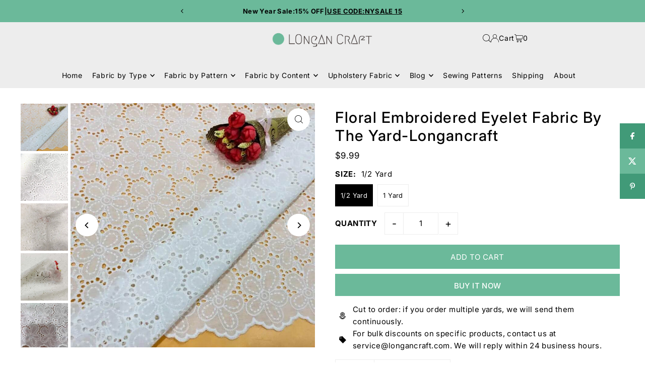

--- FILE ---
content_type: text/html; charset=utf-8
request_url: https://www.longancraft.com/products/100-cotton-floral-embroidered-eyelet-fabric-by-the-yard
body_size: 55612
content:
<!DOCTYPE html>
<html class="no-js" lang="en">
  
<head>

<link rel="preload" href="https://www.longancraft.com/cdn/shop/t/36/assets
/stylesheet.css?v=99384721555647616631716881307" as="style" onload="this.onload=null;this.rel='stylesheet'">
<noscript><link rel="stylesheet" href="https://www.longancraft.com/cdn/shop/t/36/assets
/stylesheet.css?v=99384721555647616631716881307"></noscript>

<script>
document.addEventListener("DOMContentLoaded", function() {
  setTimeout(function() {
    var link = document.createElement("link");
    link.href = "https://app.vbout.com/trackerjs/tracker-compressed-nofancybox.css";
    link.rel = "stylesheet";
    link.type = "text/css";
    link.onload = function() { console.log("CSS loaded successfully."); };
    link.onerror = function() { console.warn("CSS failed to load."); };
    (document.head || document.documentElement).appendChild(link);
  }, 60000); // 60000ms = 1 minute
});
</script>

  
<!-- Google Tag Manager -->
<script>(function(w,d,s,l,i){w[l]=w[l]||[];w[l].push({'gtm.start':
new Date().getTime(),event:'gtm.js'});var f=d.getElementsByTagName(s)[0],
j=d.createElement(s),dl=l!='dataLayer'?'&l='+l:'';j.async=true;j.src=
'https://www.googletagmanager.com/gtm.js?id='+i+dl;f.parentNode.insertBefore(j,f);
})(window,document,'script','dataLayer','GTM-KPZGKRN5');</script>
<!-- End Google Tag Manager -->

  <meta charset="utf-8" />
  <meta name="viewport" content="width=device-width, initial-scale=1">

  <!-- Establish early connection to external domains -->
  <link rel="preconnect" href="https://cdn.shopify.com" crossorigin>
  <link rel="preconnect" href="https://fonts.shopify.com" crossorigin>
  <link rel="preconnect" href="https://monorail-edge.shopifysvc.com">
  <link rel="preconnect" href="//ajax.googleapis.com" crossorigin /><!-- Preload onDomain stylesheets and script libraries -->
  <link rel="preload" href="//www.longancraft.com/cdn/shop/t/36/assets/stylesheet.css?v=40257299505408311701730086407" as="style">
  <link rel="preload" as="font" href="//www.longancraft.com/cdn/fonts/inter/inter_n4.b2a3f24c19b4de56e8871f609e73ca7f6d2e2bb9.woff2" type="font/woff2" crossorigin>
  <link rel="preload" as="font" href="//www.longancraft.com/cdn/fonts/inter/inter_n4.b2a3f24c19b4de56e8871f609e73ca7f6d2e2bb9.woff2" type="font/woff2" crossorigin>
  <link rel="preload" as="font" href="//www.longancraft.com/cdn/fonts/inter/inter_n5.d7101d5e168594dd06f56f290dd759fba5431d97.woff2" type="font/woff2" crossorigin>
  <link rel="preload" href="//www.longancraft.com/cdn/shop/t/36/assets/eventemitter3.min.js?v=148202183930229300091716881307" as="script">
  <link rel="preload" href="//www.longancraft.com/cdn/shop/t/36/assets/vendor-video.js?v=112486824910932804751716881307" as="script">
  <link rel="preload" href="//www.longancraft.com/cdn/shop/t/36/assets/theme.js?v=64553230147222663541716881307" as="script">


  <link rel="shortcut icon" href="//www.longancraft.com/cdn/shop/files/LONGAN_CRAFT.png?crop=center&height=32&v=1623909857&width=32" type="image/png" />
  <link rel="canonical" href="https://www.longancraft.com/products/100-cotton-floral-embroidered-eyelet-fabric-by-the-yard" />

  <meta property="og:image" content="http://www.longancraft.com/cdn/shop/files/468a2f1a2fd2cb67dc437237d694d69d.jpg?v=1700270002">
  <meta property="og:image:secure_url" content="https://www.longancraft.com/cdn/shop/files/468a2f1a2fd2cb67dc437237d694d69d.jpg?v=1700270002">
  <meta property="og:image:width" content="800">
  <meta property="og:image:height" content="800">

<meta property="og:site_name" content="Longan Craft">
<meta property="og:url" content="">
<meta property="og:title" content="">
<meta property="og:type" content="">
<meta property="og:description" content="">

  <meta property="og:price:amount" content="9.99">
  <meta property="og:price:currency" content="USD">





  <meta name="twitter:site" content="@https://x.com/longancraft">

<meta name="twitter:title" content="">
<meta name="twitter:description" content="">
<meta name="twitter:domain" content="">

  

  <style data-shopify>
:root {
    --main-family: Inter, sans-serif;
    --main-weight: 400;
    --main-style: normal;
    --main-spacing: 0.025em;
    --nav-family: Inter, sans-serif;
    --nav-weight: 400;
    --nav-style: normal;
    --heading-family: Inter, sans-serif;
    --heading-weight: 500;
    --heading-style: normal;
    --heading-spacing: 0.050em;

    --font-size: 15px;
    --base-font-size: 15px;
    --h1-size: 30px;
    --h2-size: 24px;
    --h3-size: 18px;
    --nav-size: 14px;
    --nav-spacing: 0.050em;
    --font-size-sm: calc(15px - 2px);

    --homepage-scroll-color: #000000;
    --homepage-scroll-background: #ededed;
    --pre-scroll-color: #000000;
    --pre-scroll-background: #ededed;
    --scroll-color: #000000;
    --scroll-background: #ffffff;
    --secondary-color: rgba(0,0,0,0);
    --background: #ffffff;
    --header-color: #000000;
    --text-color: #000000;
    --sale-color: #c50000;
    --dotted-color: #ededed;
    --button-color: #6bb99a;
    --button-hover: #419a78;
    --button-text: #ffffff;
    --secondary-button-color: #6bb99a;
    --secondary-button-hover: #419a78;
    --secondary-button-text: #ffffff;
    --new-background: #ededed;
    --new-color: #535353;
    --sale-icon-background: #9d0000;
    --sale-icon-color: #ffffff;
    --custom-background: #000000;
    --custom-color: #fff;
    --fb-share: #419a78;
    --tw-share: #6bb99a;
    --pin-share: #419a78;
    --footer-background: #ffffff;
    --footer-text: #000000;
    --footer-button: #6bb99a;
    --footer-button-text: #ffffff;
    --cs1-color: #000;
    --cs1-background: #ffffff;
    --cs2-color: #000000;
    --cs2-background: #ededed;
    --cs3-color: #ffffff;
    --cs3-background: #222222;
    --custom-icon-color: var(--text-color);
    --custom-icon-background: var(--background);
    --error-msg-dark: #e81000;
    --error-msg-light: #ffeae8;
    --success-msg-dark: #007f5f;
    --success-msg-light: #e5fff8;
    --free-shipping-bg: #ffffff;
    --free-shipping-text: #000000;
    --error-color: #c50000;
    --error-color-light: #ffc5c5;
    --keyboard-focus: #ACACAC;
    --focus-border-style: dotted;
    --focus-border-weight: 1px;
    --section-padding: 45px;
    --section-title-align: center;
    --section-title-border: 1px;
    --border-width: 100px;
    --grid-column-gap: px;
    --details-align: center;
    --select-arrow-bg: url(//www.longancraft.com/cdn/shop/t/36/assets/select-arrow.png?v=112595941721225094991716881307);
    --icon-border-color: #e6e6e6;
    --color-filter-size: 25px;
    --disabled-text: #808080;
    --listing-size-color: #666666;

    --upsell-border-color: #f2f2f2;

    --star-active: rgb(0, 0, 0);
    --star-inactive: rgb(204, 204, 204);

    --color-body-text: var(--text-color);
    --color-body: var(--background);
    --color-bg: var(--background);

    --section-background: transparent;
    --section-overlay-color: 0, 0, 0;
    --section-overlay-opacity: 0;
    --placeholder-background: rgba(0, 0, 0, 0.1);
    --placeholder-fill: rgba(0, 0, 0, 0.2);
    --line-item-transform: scale(0.8) translateY(calc(-25px - 0.25em)) translateX(10px);

  }
  @media (max-width: 740px) {
     :root {
       --font-size: calc(15px - (15px * 0.15));
       --nav-size: calc(14px - (14px * 0.15));
       --h1-size: calc(30px - (30px * 0.15));
       --h2-size: calc(24px - (24px * 0.15));
       --h3-size: calc(18px - (18px * 0.15));
     }
   }
</style>


  <link rel="stylesheet" href="//www.longancraft.com/cdn/shop/t/36/assets/stylesheet.css?v=40257299505408311701730086407" type="text/css">

  <style>
  @font-face {
  font-family: Inter;
  font-weight: 400;
  font-style: normal;
  font-display: swap;
  src: url("//www.longancraft.com/cdn/fonts/inter/inter_n4.b2a3f24c19b4de56e8871f609e73ca7f6d2e2bb9.woff2") format("woff2"),
       url("//www.longancraft.com/cdn/fonts/inter/inter_n4.af8052d517e0c9ffac7b814872cecc27ae1fa132.woff") format("woff");
}

  @font-face {
  font-family: Inter;
  font-weight: 400;
  font-style: normal;
  font-display: swap;
  src: url("//www.longancraft.com/cdn/fonts/inter/inter_n4.b2a3f24c19b4de56e8871f609e73ca7f6d2e2bb9.woff2") format("woff2"),
       url("//www.longancraft.com/cdn/fonts/inter/inter_n4.af8052d517e0c9ffac7b814872cecc27ae1fa132.woff") format("woff");
}

  @font-face {
  font-family: Inter;
  font-weight: 500;
  font-style: normal;
  font-display: swap;
  src: url("//www.longancraft.com/cdn/fonts/inter/inter_n5.d7101d5e168594dd06f56f290dd759fba5431d97.woff2") format("woff2"),
       url("//www.longancraft.com/cdn/fonts/inter/inter_n5.5332a76bbd27da00474c136abb1ca3cbbf259068.woff") format("woff");
}

  @font-face {
  font-family: Inter;
  font-weight: 700;
  font-style: normal;
  font-display: swap;
  src: url("//www.longancraft.com/cdn/fonts/inter/inter_n7.02711e6b374660cfc7915d1afc1c204e633421e4.woff2") format("woff2"),
       url("//www.longancraft.com/cdn/fonts/inter/inter_n7.6dab87426f6b8813070abd79972ceaf2f8d3b012.woff") format("woff");
}

  @font-face {
  font-family: Inter;
  font-weight: 400;
  font-style: italic;
  font-display: swap;
  src: url("//www.longancraft.com/cdn/fonts/inter/inter_i4.feae1981dda792ab80d117249d9c7e0f1017e5b3.woff2") format("woff2"),
       url("//www.longancraft.com/cdn/fonts/inter/inter_i4.62773b7113d5e5f02c71486623cf828884c85c6e.woff") format("woff");
}

  @font-face {
  font-family: Inter;
  font-weight: 700;
  font-style: italic;
  font-display: swap;
  src: url("//www.longancraft.com/cdn/fonts/inter/inter_i7.b377bcd4cc0f160622a22d638ae7e2cd9b86ea4c.woff2") format("woff2"),
       url("//www.longancraft.com/cdn/fonts/inter/inter_i7.7c69a6a34e3bb44fcf6f975857e13b9a9b25beb4.woff") format("woff");
}

  </style>

  

  

  
  
  <script>window.performance && window.performance.mark && window.performance.mark('shopify.content_for_header.start');</script><meta name="google-site-verification" content="Yue0kQ4GBxqDCPgG6fPT_BVwZGd51mleoRfZgn1OYzg">
<meta id="shopify-digital-wallet" name="shopify-digital-wallet" content="/28834463826/digital_wallets/dialog">
<meta name="shopify-checkout-api-token" content="4b23be1fb747f0d0a9bacd90b571e66e">
<meta id="in-context-paypal-metadata" data-shop-id="28834463826" data-venmo-supported="false" data-environment="production" data-locale="en_US" data-paypal-v4="true" data-currency="USD">
<link rel="alternate" type="application/json+oembed" href="https://www.longancraft.com/products/100-cotton-floral-embroidered-eyelet-fabric-by-the-yard.oembed">
<script async="async" src="/checkouts/internal/preloads.js?locale=en-US"></script>
<script id="shopify-features" type="application/json">{"accessToken":"4b23be1fb747f0d0a9bacd90b571e66e","betas":["rich-media-storefront-analytics"],"domain":"www.longancraft.com","predictiveSearch":true,"shopId":28834463826,"locale":"en"}</script>
<script>var Shopify = Shopify || {};
Shopify.shop = "mybabyfleix.myshopify.com";
Shopify.locale = "en";
Shopify.currency = {"active":"USD","rate":"1.0"};
Shopify.country = "US";
Shopify.theme = {"name":"Icon","id":136098807988,"schema_name":"Icon","schema_version":"11.0.0","theme_store_id":686,"role":"main"};
Shopify.theme.handle = "null";
Shopify.theme.style = {"id":null,"handle":null};
Shopify.cdnHost = "www.longancraft.com/cdn";
Shopify.routes = Shopify.routes || {};
Shopify.routes.root = "/";</script>
<script type="module">!function(o){(o.Shopify=o.Shopify||{}).modules=!0}(window);</script>
<script>!function(o){function n(){var o=[];function n(){o.push(Array.prototype.slice.apply(arguments))}return n.q=o,n}var t=o.Shopify=o.Shopify||{};t.loadFeatures=n(),t.autoloadFeatures=n()}(window);</script>
<script id="shop-js-analytics" type="application/json">{"pageType":"product"}</script>
<script defer="defer" async type="module" src="//www.longancraft.com/cdn/shopifycloud/shop-js/modules/v2/client.init-shop-cart-sync_BT-GjEfc.en.esm.js"></script>
<script defer="defer" async type="module" src="//www.longancraft.com/cdn/shopifycloud/shop-js/modules/v2/chunk.common_D58fp_Oc.esm.js"></script>
<script defer="defer" async type="module" src="//www.longancraft.com/cdn/shopifycloud/shop-js/modules/v2/chunk.modal_xMitdFEc.esm.js"></script>
<script type="module">
  await import("//www.longancraft.com/cdn/shopifycloud/shop-js/modules/v2/client.init-shop-cart-sync_BT-GjEfc.en.esm.js");
await import("//www.longancraft.com/cdn/shopifycloud/shop-js/modules/v2/chunk.common_D58fp_Oc.esm.js");
await import("//www.longancraft.com/cdn/shopifycloud/shop-js/modules/v2/chunk.modal_xMitdFEc.esm.js");

  window.Shopify.SignInWithShop?.initShopCartSync?.({"fedCMEnabled":true,"windoidEnabled":true});

</script>
<script>(function() {
  var isLoaded = false;
  function asyncLoad() {
    if (isLoaded) return;
    isLoaded = true;
    var urls = ["\/\/cdn.shopify.com\/proxy\/425818b11ef95af313ce0c64e31de4a634a9dfc225e42680a355b94e73e14eb9\/shopify-script-tags.s3.eu-west-1.amazonaws.com\/smartseo\/instantpage.js?shop=mybabyfleix.myshopify.com\u0026sp-cache-control=cHVibGljLCBtYXgtYWdlPTkwMA"];
    for (var i = 0; i < urls.length; i++) {
      var s = document.createElement('script');
      s.type = 'text/javascript';
      s.async = true;
      s.src = urls[i];
      var x = document.getElementsByTagName('script')[0];
      x.parentNode.insertBefore(s, x);
    }
  };
  if(window.attachEvent) {
    window.attachEvent('onload', asyncLoad);
  } else {
    window.addEventListener('load', asyncLoad, false);
  }
})();</script>
<script id="__st">var __st={"a":28834463826,"offset":-28800,"reqid":"b3b9b48c-0857-40eb-9a6d-3cad64e954be-1769114512","pageurl":"www.longancraft.com\/products\/100-cotton-floral-embroidered-eyelet-fabric-by-the-yard","u":"6e3026573265","p":"product","rtyp":"product","rid":7463954645172};</script>
<script>window.ShopifyPaypalV4VisibilityTracking = true;</script>
<script id="captcha-bootstrap">!function(){'use strict';const t='contact',e='account',n='new_comment',o=[[t,t],['blogs',n],['comments',n],[t,'customer']],c=[[e,'customer_login'],[e,'guest_login'],[e,'recover_customer_password'],[e,'create_customer']],r=t=>t.map((([t,e])=>`form[action*='/${t}']:not([data-nocaptcha='true']) input[name='form_type'][value='${e}']`)).join(','),a=t=>()=>t?[...document.querySelectorAll(t)].map((t=>t.form)):[];function s(){const t=[...o],e=r(t);return a(e)}const i='password',u='form_key',d=['recaptcha-v3-token','g-recaptcha-response','h-captcha-response',i],f=()=>{try{return window.sessionStorage}catch{return}},m='__shopify_v',_=t=>t.elements[u];function p(t,e,n=!1){try{const o=window.sessionStorage,c=JSON.parse(o.getItem(e)),{data:r}=function(t){const{data:e,action:n}=t;return t[m]||n?{data:e,action:n}:{data:t,action:n}}(c);for(const[e,n]of Object.entries(r))t.elements[e]&&(t.elements[e].value=n);n&&o.removeItem(e)}catch(o){console.error('form repopulation failed',{error:o})}}const l='form_type',E='cptcha';function T(t){t.dataset[E]=!0}const w=window,h=w.document,L='Shopify',v='ce_forms',y='captcha';let A=!1;((t,e)=>{const n=(g='f06e6c50-85a8-45c8-87d0-21a2b65856fe',I='https://cdn.shopify.com/shopifycloud/storefront-forms-hcaptcha/ce_storefront_forms_captcha_hcaptcha.v1.5.2.iife.js',D={infoText:'Protected by hCaptcha',privacyText:'Privacy',termsText:'Terms'},(t,e,n)=>{const o=w[L][v],c=o.bindForm;if(c)return c(t,g,e,D).then(n);var r;o.q.push([[t,g,e,D],n]),r=I,A||(h.body.append(Object.assign(h.createElement('script'),{id:'captcha-provider',async:!0,src:r})),A=!0)});var g,I,D;w[L]=w[L]||{},w[L][v]=w[L][v]||{},w[L][v].q=[],w[L][y]=w[L][y]||{},w[L][y].protect=function(t,e){n(t,void 0,e),T(t)},Object.freeze(w[L][y]),function(t,e,n,w,h,L){const[v,y,A,g]=function(t,e,n){const i=e?o:[],u=t?c:[],d=[...i,...u],f=r(d),m=r(i),_=r(d.filter((([t,e])=>n.includes(e))));return[a(f),a(m),a(_),s()]}(w,h,L),I=t=>{const e=t.target;return e instanceof HTMLFormElement?e:e&&e.form},D=t=>v().includes(t);t.addEventListener('submit',(t=>{const e=I(t);if(!e)return;const n=D(e)&&!e.dataset.hcaptchaBound&&!e.dataset.recaptchaBound,o=_(e),c=g().includes(e)&&(!o||!o.value);(n||c)&&t.preventDefault(),c&&!n&&(function(t){try{if(!f())return;!function(t){const e=f();if(!e)return;const n=_(t);if(!n)return;const o=n.value;o&&e.removeItem(o)}(t);const e=Array.from(Array(32),(()=>Math.random().toString(36)[2])).join('');!function(t,e){_(t)||t.append(Object.assign(document.createElement('input'),{type:'hidden',name:u})),t.elements[u].value=e}(t,e),function(t,e){const n=f();if(!n)return;const o=[...t.querySelectorAll(`input[type='${i}']`)].map((({name:t})=>t)),c=[...d,...o],r={};for(const[a,s]of new FormData(t).entries())c.includes(a)||(r[a]=s);n.setItem(e,JSON.stringify({[m]:1,action:t.action,data:r}))}(t,e)}catch(e){console.error('failed to persist form',e)}}(e),e.submit())}));const S=(t,e)=>{t&&!t.dataset[E]&&(n(t,e.some((e=>e===t))),T(t))};for(const o of['focusin','change'])t.addEventListener(o,(t=>{const e=I(t);D(e)&&S(e,y())}));const B=e.get('form_key'),M=e.get(l),P=B&&M;t.addEventListener('DOMContentLoaded',(()=>{const t=y();if(P)for(const e of t)e.elements[l].value===M&&p(e,B);[...new Set([...A(),...v().filter((t=>'true'===t.dataset.shopifyCaptcha))])].forEach((e=>S(e,t)))}))}(h,new URLSearchParams(w.location.search),n,t,e,['guest_login'])})(!0,!0)}();</script>
<script integrity="sha256-4kQ18oKyAcykRKYeNunJcIwy7WH5gtpwJnB7kiuLZ1E=" data-source-attribution="shopify.loadfeatures" defer="defer" src="//www.longancraft.com/cdn/shopifycloud/storefront/assets/storefront/load_feature-a0a9edcb.js" crossorigin="anonymous"></script>
<script data-source-attribution="shopify.dynamic_checkout.dynamic.init">var Shopify=Shopify||{};Shopify.PaymentButton=Shopify.PaymentButton||{isStorefrontPortableWallets:!0,init:function(){window.Shopify.PaymentButton.init=function(){};var t=document.createElement("script");t.src="https://www.longancraft.com/cdn/shopifycloud/portable-wallets/latest/portable-wallets.en.js",t.type="module",document.head.appendChild(t)}};
</script>
<script data-source-attribution="shopify.dynamic_checkout.buyer_consent">
  function portableWalletsHideBuyerConsent(e){var t=document.getElementById("shopify-buyer-consent"),n=document.getElementById("shopify-subscription-policy-button");t&&n&&(t.classList.add("hidden"),t.setAttribute("aria-hidden","true"),n.removeEventListener("click",e))}function portableWalletsShowBuyerConsent(e){var t=document.getElementById("shopify-buyer-consent"),n=document.getElementById("shopify-subscription-policy-button");t&&n&&(t.classList.remove("hidden"),t.removeAttribute("aria-hidden"),n.addEventListener("click",e))}window.Shopify?.PaymentButton&&(window.Shopify.PaymentButton.hideBuyerConsent=portableWalletsHideBuyerConsent,window.Shopify.PaymentButton.showBuyerConsent=portableWalletsShowBuyerConsent);
</script>
<script>
  function portableWalletsCleanup(e){e&&e.src&&console.error("Failed to load portable wallets script "+e.src);var t=document.querySelectorAll("shopify-accelerated-checkout .shopify-payment-button__skeleton, shopify-accelerated-checkout-cart .wallet-cart-button__skeleton"),e=document.getElementById("shopify-buyer-consent");for(let e=0;e<t.length;e++)t[e].remove();e&&e.remove()}function portableWalletsNotLoadedAsModule(e){e instanceof ErrorEvent&&"string"==typeof e.message&&e.message.includes("import.meta")&&"string"==typeof e.filename&&e.filename.includes("portable-wallets")&&(window.removeEventListener("error",portableWalletsNotLoadedAsModule),window.Shopify.PaymentButton.failedToLoad=e,"loading"===document.readyState?document.addEventListener("DOMContentLoaded",window.Shopify.PaymentButton.init):window.Shopify.PaymentButton.init())}window.addEventListener("error",portableWalletsNotLoadedAsModule);
</script>

<script type="module" src="https://www.longancraft.com/cdn/shopifycloud/portable-wallets/latest/portable-wallets.en.js" onError="portableWalletsCleanup(this)" crossorigin="anonymous"></script>
<script nomodule>
  document.addEventListener("DOMContentLoaded", portableWalletsCleanup);
</script>

<link id="shopify-accelerated-checkout-styles" rel="stylesheet" media="screen" href="https://www.longancraft.com/cdn/shopifycloud/portable-wallets/latest/accelerated-checkout-backwards-compat.css" crossorigin="anonymous">
<style id="shopify-accelerated-checkout-cart">
        #shopify-buyer-consent {
  margin-top: 1em;
  display: inline-block;
  width: 100%;
}

#shopify-buyer-consent.hidden {
  display: none;
}

#shopify-subscription-policy-button {
  background: none;
  border: none;
  padding: 0;
  text-decoration: underline;
  font-size: inherit;
  cursor: pointer;
}

#shopify-subscription-policy-button::before {
  box-shadow: none;
}

      </style>

<script>window.performance && window.performance.mark && window.performance.mark('shopify.content_for_header.end');</script>

    

  <script>
    let scriptUrls = ["\thttps:\\\/\\\/cdn1.judge.me\\\/assets\\\/installed.js?shop=mybabyfleix.myshopify.com","\t\\\/\\\/cdn.shopify.com\\\/proxy\\\/425818b11ef95af313ce0c64e31de4a634a9dfc225e42680a355b94e73e14eb9\\\/shopify-script-tags.s3.eu-west-1.amazonaws.com\\\/smartseo\\\/instantpage.js?shop=mybabyfleix.myshopify.com\\u0026sp-cache-control=cHVibGljLCBtYXgtYWdlPTkwMA","\t\t"];

    const injectScripts = (urls) => {

      console.log('injectScripts ran');
      console.log({ scriptUrls });

      urls.forEach(scriptUrl => {

        console.log('inside forEach');

        const script = document.createElement('script');
        script.type = 'text/javascript';
        script.src = scriptUrl.replaceAll('\\/', '/').replaceAll('\\u0026', '&');

        document.head.appendChild(script);
      });

      scriptUrls.length = 0;
    }
       </script>




<script>window.is_hulkpo_installed=false</script>


 
<!-- BEGIN app block: shopify://apps/judge-me-reviews/blocks/judgeme_core/61ccd3b1-a9f2-4160-9fe9-4fec8413e5d8 --><!-- Start of Judge.me Core -->






<link rel="dns-prefetch" href="https://cdnwidget.judge.me">
<link rel="dns-prefetch" href="https://cdn.judge.me">
<link rel="dns-prefetch" href="https://cdn1.judge.me">
<link rel="dns-prefetch" href="https://api.judge.me">

<script data-cfasync='false' class='jdgm-settings-script'>window.jdgmSettings={"pagination":5,"disable_web_reviews":true,"badge_no_review_text":"No reviews","badge_n_reviews_text":"{{ n }} review/reviews","badge_star_color":"#6BB99A","hide_badge_preview_if_no_reviews":true,"badge_hide_text":false,"enforce_center_preview_badge":false,"widget_title":"Customer Reviews","widget_open_form_text":"Write a review","widget_close_form_text":"Cancel review","widget_refresh_page_text":"Refresh page","widget_summary_text":"Based on {{ number_of_reviews }} review/reviews","widget_no_review_text":"Be the first to write a review","widget_name_field_text":"Display name","widget_verified_name_field_text":"Verified Name (public)","widget_name_placeholder_text":"Display name","widget_required_field_error_text":"This field is required.","widget_email_field_text":"Email address","widget_verified_email_field_text":"Verified Email (private, can not be edited)","widget_email_placeholder_text":"Your email address","widget_email_field_error_text":"Please enter a valid email address.","widget_rating_field_text":"Rating","widget_review_title_field_text":"Review Title","widget_review_title_placeholder_text":"Give your review a title","widget_review_body_field_text":"Review content","widget_review_body_placeholder_text":"Start writing here...","widget_pictures_field_text":"Picture/Video (optional)","widget_submit_review_text":"Submit Review","widget_submit_verified_review_text":"Submit Verified Review","widget_submit_success_msg_with_auto_publish":"Thank you! Please refresh the page in a few moments to see your review. You can remove or edit your review by logging into \u003ca href='https://judge.me/login' target='_blank' rel='nofollow noopener'\u003eJudge.me\u003c/a\u003e","widget_submit_success_msg_no_auto_publish":"Thank you! Your review will be published as soon as it is approved by the shop admin. You can remove or edit your review by logging into \u003ca href='https://judge.me/login' target='_blank' rel='nofollow noopener'\u003eJudge.me\u003c/a\u003e","widget_show_default_reviews_out_of_total_text":"Showing {{ n_reviews_shown }} out of {{ n_reviews }} reviews.","widget_show_all_link_text":"Show all","widget_show_less_link_text":"Show less","widget_author_said_text":"{{ reviewer_name }} said:","widget_days_text":"{{ n }} days ago","widget_weeks_text":"{{ n }} week/weeks ago","widget_months_text":"{{ n }} month/months ago","widget_years_text":"{{ n }} year/years ago","widget_yesterday_text":"Yesterday","widget_today_text":"Today","widget_replied_text":"\u003e\u003e {{ shop_name }} replied:","widget_read_more_text":"Read more","widget_reviewer_name_as_initial":"","widget_rating_filter_color":"","widget_rating_filter_see_all_text":"See all reviews","widget_sorting_most_recent_text":"Most Recent","widget_sorting_highest_rating_text":"Highest Rating","widget_sorting_lowest_rating_text":"Lowest Rating","widget_sorting_with_pictures_text":"Only Pictures","widget_sorting_most_helpful_text":"Most Helpful","widget_open_question_form_text":"Ask a question","widget_reviews_subtab_text":"Reviews","widget_questions_subtab_text":"Questions","widget_question_label_text":"Question","widget_answer_label_text":"Answer","widget_question_placeholder_text":"Write your question here","widget_submit_question_text":"Submit Question","widget_question_submit_success_text":"Thank you for your question! We will notify you once it gets answered.","widget_star_color":"#6BB99A","verified_badge_text":"Verified","verified_badge_bg_color":"","verified_badge_text_color":"","verified_badge_placement":"left-of-reviewer-name","widget_review_max_height":"","widget_hide_border":false,"widget_social_share":false,"widget_thumb":false,"widget_review_location_show":false,"widget_location_format":"","all_reviews_include_out_of_store_products":true,"all_reviews_out_of_store_text":"(out of store)","all_reviews_pagination":100,"all_reviews_product_name_prefix_text":"about","enable_review_pictures":true,"enable_question_anwser":false,"widget_theme":"","review_date_format":"mm/dd/yyyy","default_sort_method":"most-recent","widget_product_reviews_subtab_text":"Product Reviews","widget_shop_reviews_subtab_text":"Shop Reviews","widget_other_products_reviews_text":"Reviews for other products","widget_store_reviews_subtab_text":"Store reviews","widget_no_store_reviews_text":"This store hasn't received any reviews yet","widget_web_restriction_product_reviews_text":"This product hasn't received any reviews yet","widget_no_items_text":"No items found","widget_show_more_text":"Show more","widget_write_a_store_review_text":"Write a Store Review","widget_other_languages_heading":"Reviews in Other Languages","widget_translate_review_text":"Translate review to {{ language }}","widget_translating_review_text":"Translating...","widget_show_original_translation_text":"Show original ({{ language }})","widget_translate_review_failed_text":"Review couldn't be translated.","widget_translate_review_retry_text":"Retry","widget_translate_review_try_again_later_text":"Try again later","show_product_url_for_grouped_product":false,"widget_sorting_pictures_first_text":"Pictures First","show_pictures_on_all_rev_page_mobile":false,"show_pictures_on_all_rev_page_desktop":false,"floating_tab_hide_mobile_install_preference":false,"floating_tab_button_name":"★ Reviews","floating_tab_title":"Let customers speak for us","floating_tab_button_color":"","floating_tab_button_background_color":"","floating_tab_url":"","floating_tab_url_enabled":false,"floating_tab_tab_style":"text","all_reviews_text_badge_text":"Customers rate us {{ shop.metafields.judgeme.all_reviews_rating | round: 1 }}/5 based on {{ shop.metafields.judgeme.all_reviews_count }} reviews.","all_reviews_text_badge_text_branded_style":"{{ shop.metafields.judgeme.all_reviews_rating | round: 1 }} out of 5 stars based on {{ shop.metafields.judgeme.all_reviews_count }} reviews","is_all_reviews_text_badge_a_link":false,"show_stars_for_all_reviews_text_badge":false,"all_reviews_text_badge_url":"","all_reviews_text_style":"branded","all_reviews_text_color_style":"custom","all_reviews_text_color":"#6BB99A","all_reviews_text_show_jm_brand":false,"featured_carousel_show_header":true,"featured_carousel_title":"Voices of Our Customers","testimonials_carousel_title":"Customers are saying","videos_carousel_title":"Real customer stories","cards_carousel_title":"Customers are saying","featured_carousel_count_text":"from {{ n }} reviews","featured_carousel_add_link_to_all_reviews_page":false,"featured_carousel_url":"","featured_carousel_show_images":true,"featured_carousel_autoslide_interval":5,"featured_carousel_arrows_on_the_sides":false,"featured_carousel_height":250,"featured_carousel_width":100,"featured_carousel_image_size":0,"featured_carousel_image_height":250,"featured_carousel_arrow_color":"#eeeeee","verified_count_badge_style":"branded","verified_count_badge_orientation":"horizontal","verified_count_badge_color_style":"judgeme_brand_color","verified_count_badge_color":"#108474","is_verified_count_badge_a_link":false,"verified_count_badge_url":"","verified_count_badge_show_jm_brand":true,"widget_rating_preset_default":5,"widget_first_sub_tab":"product-reviews","widget_show_histogram":true,"widget_histogram_use_custom_color":false,"widget_pagination_use_custom_color":false,"widget_star_use_custom_color":false,"widget_verified_badge_use_custom_color":false,"widget_write_review_use_custom_color":false,"picture_reminder_submit_button":"Upload Pictures","enable_review_videos":true,"mute_video_by_default":false,"widget_sorting_videos_first_text":"Videos First","widget_review_pending_text":"Pending","featured_carousel_items_for_large_screen":3,"social_share_options_order":"Facebook,Twitter","remove_microdata_snippet":true,"disable_json_ld":false,"enable_json_ld_products":false,"preview_badge_show_question_text":false,"preview_badge_no_question_text":"No questions","preview_badge_n_question_text":"{{ number_of_questions }} question/questions","qa_badge_show_icon":false,"qa_badge_position":"same-row","remove_judgeme_branding":false,"widget_add_search_bar":false,"widget_search_bar_placeholder":"Search","widget_sorting_verified_only_text":"Verified only","featured_carousel_theme":"focused","featured_carousel_show_rating":true,"featured_carousel_show_title":true,"featured_carousel_show_body":true,"featured_carousel_show_date":false,"featured_carousel_show_reviewer":true,"featured_carousel_show_product":true,"featured_carousel_header_background_color":"#108474","featured_carousel_header_text_color":"#ffffff","featured_carousel_name_product_separator":"reviewed","featured_carousel_full_star_background":"#108474","featured_carousel_empty_star_background":"#dadada","featured_carousel_vertical_theme_background":"#f9fafb","featured_carousel_verified_badge_enable":true,"featured_carousel_verified_badge_color":"#6BB99A","featured_carousel_border_style":"round","featured_carousel_review_line_length_limit":3,"featured_carousel_more_reviews_button_text":"Read more reviews","featured_carousel_view_product_button_text":"View product","all_reviews_page_load_reviews_on":"scroll","all_reviews_page_load_more_text":"Load More Reviews","disable_fb_tab_reviews":false,"enable_ajax_cdn_cache":false,"widget_public_name_text":"displayed publicly like","default_reviewer_name":"John Smith","default_reviewer_name_has_non_latin":true,"widget_reviewer_anonymous":"Anonymous","medals_widget_title":"Judge.me Review Medals","medals_widget_background_color":"#f9fafb","medals_widget_position":"footer_all_pages","medals_widget_border_color":"#f9fafb","medals_widget_verified_text_position":"left","medals_widget_use_monochromatic_version":false,"medals_widget_elements_color":"#108474","show_reviewer_avatar":true,"widget_invalid_yt_video_url_error_text":"Not a YouTube video URL","widget_max_length_field_error_text":"Please enter no more than {0} characters.","widget_show_country_flag":false,"widget_show_collected_via_shop_app":true,"widget_verified_by_shop_badge_style":"light","widget_verified_by_shop_text":"Verified by Shop","widget_show_photo_gallery":true,"widget_load_with_code_splitting":true,"widget_ugc_install_preference":false,"widget_ugc_title":"Made by us, Shared by you","widget_ugc_subtitle":"Tag us to see your picture featured in our page","widget_ugc_arrows_color":"#ffffff","widget_ugc_primary_button_text":"Buy Now","widget_ugc_primary_button_background_color":"#108474","widget_ugc_primary_button_text_color":"#ffffff","widget_ugc_primary_button_border_width":"0","widget_ugc_primary_button_border_style":"none","widget_ugc_primary_button_border_color":"#108474","widget_ugc_primary_button_border_radius":"25","widget_ugc_secondary_button_text":"Load More","widget_ugc_secondary_button_background_color":"#ffffff","widget_ugc_secondary_button_text_color":"#108474","widget_ugc_secondary_button_border_width":"2","widget_ugc_secondary_button_border_style":"solid","widget_ugc_secondary_button_border_color":"#108474","widget_ugc_secondary_button_border_radius":"25","widget_ugc_reviews_button_text":"View Reviews","widget_ugc_reviews_button_background_color":"#ffffff","widget_ugc_reviews_button_text_color":"#108474","widget_ugc_reviews_button_border_width":"2","widget_ugc_reviews_button_border_style":"solid","widget_ugc_reviews_button_border_color":"#108474","widget_ugc_reviews_button_border_radius":"25","widget_ugc_reviews_button_link_to":"judgeme-reviews-page","widget_ugc_show_post_date":true,"widget_ugc_max_width":"800","widget_rating_metafield_value_type":true,"widget_primary_color":"#6bb99a","widget_enable_secondary_color":false,"widget_secondary_color":"#edf5f5","widget_summary_average_rating_text":"{{ average_rating }} out of 5","widget_media_grid_title":"Customer photos \u0026 videos","widget_media_grid_see_more_text":"See more","widget_round_style":false,"widget_show_product_medals":true,"widget_verified_by_judgeme_text":"Verified by Judge.me","widget_show_store_medals":true,"widget_verified_by_judgeme_text_in_store_medals":"Verified by Judge.me","widget_media_field_exceed_quantity_message":"Sorry, we can only accept {{ max_media }} for one review.","widget_media_field_exceed_limit_message":"{{ file_name }} is too large, please select a {{ media_type }} less than {{ size_limit }}MB.","widget_review_submitted_text":"Review Submitted!","widget_question_submitted_text":"Question Submitted!","widget_close_form_text_question":"Cancel","widget_write_your_answer_here_text":"Write your answer here","widget_enabled_branded_link":true,"widget_show_collected_by_judgeme":true,"widget_reviewer_name_color":"","widget_write_review_text_color":"","widget_write_review_bg_color":"","widget_collected_by_judgeme_text":"collected by Judge.me","widget_pagination_type":"standard","widget_load_more_text":"Load More","widget_load_more_color":"#108474","widget_full_review_text":"Full Review","widget_read_more_reviews_text":"Read More Reviews","widget_read_questions_text":"Read Questions","widget_questions_and_answers_text":"Questions \u0026 Answers","widget_verified_by_text":"Verified by","widget_verified_text":"Verified","widget_number_of_reviews_text":"{{ number_of_reviews }} reviews","widget_back_button_text":"Back","widget_next_button_text":"Next","widget_custom_forms_filter_button":"Filters","custom_forms_style":"horizontal","widget_show_review_information":false,"how_reviews_are_collected":"How reviews are collected?","widget_show_review_keywords":false,"widget_gdpr_statement":"How we use your data: We'll only contact you about the review you left, and only if necessary. By submitting your review, you agree to Judge.me's \u003ca href='https://judge.me/terms' target='_blank' rel='nofollow noopener'\u003eterms\u003c/a\u003e, \u003ca href='https://judge.me/privacy' target='_blank' rel='nofollow noopener'\u003eprivacy\u003c/a\u003e and \u003ca href='https://judge.me/content-policy' target='_blank' rel='nofollow noopener'\u003econtent\u003c/a\u003e policies.","widget_multilingual_sorting_enabled":false,"widget_translate_review_content_enabled":false,"widget_translate_review_content_method":"manual","popup_widget_review_selection":"automatically_with_pictures","popup_widget_round_border_style":true,"popup_widget_show_title":true,"popup_widget_show_body":true,"popup_widget_show_reviewer":false,"popup_widget_show_product":true,"popup_widget_show_pictures":true,"popup_widget_use_review_picture":true,"popup_widget_show_on_home_page":true,"popup_widget_show_on_product_page":true,"popup_widget_show_on_collection_page":true,"popup_widget_show_on_cart_page":true,"popup_widget_position":"bottom_left","popup_widget_first_review_delay":5,"popup_widget_duration":5,"popup_widget_interval":5,"popup_widget_review_count":5,"popup_widget_hide_on_mobile":true,"review_snippet_widget_round_border_style":true,"review_snippet_widget_card_color":"#FFFFFF","review_snippet_widget_slider_arrows_background_color":"#FFFFFF","review_snippet_widget_slider_arrows_color":"#000000","review_snippet_widget_star_color":"#108474","show_product_variant":false,"all_reviews_product_variant_label_text":"Variant: ","widget_show_verified_branding":false,"widget_ai_summary_title":"Customers say","widget_ai_summary_disclaimer":"AI-powered review summary based on recent customer reviews","widget_show_ai_summary":false,"widget_show_ai_summary_bg":false,"widget_show_review_title_input":true,"redirect_reviewers_invited_via_email":"review_widget","request_store_review_after_product_review":false,"request_review_other_products_in_order":false,"review_form_color_scheme":"default","review_form_corner_style":"square","review_form_star_color":{},"review_form_text_color":"#333333","review_form_background_color":"#ffffff","review_form_field_background_color":"#fafafa","review_form_button_color":{},"review_form_button_text_color":"#ffffff","review_form_modal_overlay_color":"#000000","review_content_screen_title_text":"How would you rate this product?","review_content_introduction_text":"We would love it if you would share a bit about your experience.","store_review_form_title_text":"How would you rate this store?","store_review_form_introduction_text":"We would love it if you would share a bit about your experience.","show_review_guidance_text":true,"one_star_review_guidance_text":"Poor","five_star_review_guidance_text":"Great","customer_information_screen_title_text":"About you","customer_information_introduction_text":"Please tell us more about you.","custom_questions_screen_title_text":"Your experience in more detail","custom_questions_introduction_text":"Here are a few questions to help us understand more about your experience.","review_submitted_screen_title_text":"Thanks for your review!","review_submitted_screen_thank_you_text":"We are processing it and it will appear on the store soon.","review_submitted_screen_email_verification_text":"Please confirm your email by clicking the link we just sent you. This helps us keep reviews authentic.","review_submitted_request_store_review_text":"Would you like to share your experience of shopping with us?","review_submitted_review_other_products_text":"Would you like to review these products?","store_review_screen_title_text":"Would you like to share your experience of shopping with us?","store_review_introduction_text":"We value your feedback and use it to improve. Please share any thoughts or suggestions you have.","reviewer_media_screen_title_picture_text":"Share a picture","reviewer_media_introduction_picture_text":"Upload a photo to support your review.","reviewer_media_screen_title_video_text":"Share a video","reviewer_media_introduction_video_text":"Upload a video to support your review.","reviewer_media_screen_title_picture_or_video_text":"Share a picture or video","reviewer_media_introduction_picture_or_video_text":"Upload a photo or video to support your review.","reviewer_media_youtube_url_text":"Paste your Youtube URL here","advanced_settings_next_step_button_text":"Next","advanced_settings_close_review_button_text":"Close","modal_write_review_flow":false,"write_review_flow_required_text":"Required","write_review_flow_privacy_message_text":"We respect your privacy.","write_review_flow_anonymous_text":"Post review as anonymous","write_review_flow_visibility_text":"This won't be visible to other customers.","write_review_flow_multiple_selection_help_text":"Select as many as you like","write_review_flow_single_selection_help_text":"Select one option","write_review_flow_required_field_error_text":"This field is required","write_review_flow_invalid_email_error_text":"Please enter a valid email address","write_review_flow_max_length_error_text":"Max. {{ max_length }} characters.","write_review_flow_media_upload_text":"\u003cb\u003eClick to upload\u003c/b\u003e or drag and drop","write_review_flow_gdpr_statement":"We'll only contact you about your review if necessary. By submitting your review, you agree to our \u003ca href='https://judge.me/terms' target='_blank' rel='nofollow noopener'\u003eterms and conditions\u003c/a\u003e and \u003ca href='https://judge.me/privacy' target='_blank' rel='nofollow noopener'\u003eprivacy policy\u003c/a\u003e.","rating_only_reviews_enabled":false,"show_negative_reviews_help_screen":false,"new_review_flow_help_screen_rating_threshold":3,"negative_review_resolution_screen_title_text":"Tell us more","negative_review_resolution_text":"Your experience matters to us. If there were issues with your purchase, we're here to help. Feel free to reach out to us, we'd love the opportunity to make things right.","negative_review_resolution_button_text":"Contact us","negative_review_resolution_proceed_with_review_text":"Leave a review","negative_review_resolution_subject":"Issue with purchase from {{ shop_name }}.{{ order_name }}","preview_badge_collection_page_install_status":false,"widget_review_custom_css":"","preview_badge_custom_css":"","preview_badge_stars_count":"5-stars","featured_carousel_custom_css":"","floating_tab_custom_css":"","all_reviews_widget_custom_css":"","medals_widget_custom_css":"","verified_badge_custom_css":"","all_reviews_text_custom_css":"","transparency_badges_collected_via_store_invite":false,"transparency_badges_from_another_provider":false,"transparency_badges_collected_from_store_visitor":false,"transparency_badges_collected_by_verified_review_provider":false,"transparency_badges_earned_reward":false,"transparency_badges_collected_via_store_invite_text":"Review collected via store invitation","transparency_badges_from_another_provider_text":"Review collected from another provider","transparency_badges_collected_from_store_visitor_text":"Review collected from a store visitor","transparency_badges_written_in_google_text":"Review written in Google","transparency_badges_written_in_etsy_text":"Review written in Etsy","transparency_badges_written_in_shop_app_text":"Review written in Shop App","transparency_badges_earned_reward_text":"Review earned a reward for future purchase","product_review_widget_per_page":10,"widget_store_review_label_text":"Review about the store","checkout_comment_extension_title_on_product_page":"Customer Comments","checkout_comment_extension_num_latest_comment_show":5,"checkout_comment_extension_format":"name_and_timestamp","checkout_comment_customer_name":"last_initial","checkout_comment_comment_notification":true,"preview_badge_collection_page_install_preference":true,"preview_badge_home_page_install_preference":false,"preview_badge_product_page_install_preference":true,"review_widget_install_preference":"","review_carousel_install_preference":false,"floating_reviews_tab_install_preference":"none","verified_reviews_count_badge_install_preference":false,"all_reviews_text_install_preference":false,"review_widget_best_location":true,"judgeme_medals_install_preference":false,"review_widget_revamp_enabled":false,"review_widget_qna_enabled":false,"review_widget_header_theme":"minimal","review_widget_widget_title_enabled":true,"review_widget_header_text_size":"medium","review_widget_header_text_weight":"regular","review_widget_average_rating_style":"compact","review_widget_bar_chart_enabled":true,"review_widget_bar_chart_type":"numbers","review_widget_bar_chart_style":"standard","review_widget_expanded_media_gallery_enabled":false,"review_widget_reviews_section_theme":"standard","review_widget_image_style":"thumbnails","review_widget_review_image_ratio":"square","review_widget_stars_size":"medium","review_widget_verified_badge":"standard_text","review_widget_review_title_text_size":"medium","review_widget_review_text_size":"medium","review_widget_review_text_length":"medium","review_widget_number_of_columns_desktop":3,"review_widget_carousel_transition_speed":5,"review_widget_custom_questions_answers_display":"always","review_widget_button_text_color":"#FFFFFF","review_widget_text_color":"#000000","review_widget_lighter_text_color":"#7B7B7B","review_widget_corner_styling":"soft","review_widget_review_word_singular":"review","review_widget_review_word_plural":"reviews","review_widget_voting_label":"Helpful?","review_widget_shop_reply_label":"Reply from {{ shop_name }}:","review_widget_filters_title":"Filters","qna_widget_question_word_singular":"Question","qna_widget_question_word_plural":"Questions","qna_widget_answer_reply_label":"Answer from {{ answerer_name }}:","qna_content_screen_title_text":"Ask a question about this product","qna_widget_question_required_field_error_text":"Please enter your question.","qna_widget_flow_gdpr_statement":"We'll only contact you about your question if necessary. By submitting your question, you agree to our \u003ca href='https://judge.me/terms' target='_blank' rel='nofollow noopener'\u003eterms and conditions\u003c/a\u003e and \u003ca href='https://judge.me/privacy' target='_blank' rel='nofollow noopener'\u003eprivacy policy\u003c/a\u003e.","qna_widget_question_submitted_text":"Thanks for your question!","qna_widget_close_form_text_question":"Close","qna_widget_question_submit_success_text":"We’ll notify you by email when your question is answered.","all_reviews_widget_v2025_enabled":false,"all_reviews_widget_v2025_header_theme":"default","all_reviews_widget_v2025_widget_title_enabled":true,"all_reviews_widget_v2025_header_text_size":"medium","all_reviews_widget_v2025_header_text_weight":"regular","all_reviews_widget_v2025_average_rating_style":"compact","all_reviews_widget_v2025_bar_chart_enabled":true,"all_reviews_widget_v2025_bar_chart_type":"numbers","all_reviews_widget_v2025_bar_chart_style":"standard","all_reviews_widget_v2025_expanded_media_gallery_enabled":false,"all_reviews_widget_v2025_show_store_medals":true,"all_reviews_widget_v2025_show_photo_gallery":true,"all_reviews_widget_v2025_show_review_keywords":false,"all_reviews_widget_v2025_show_ai_summary":false,"all_reviews_widget_v2025_show_ai_summary_bg":false,"all_reviews_widget_v2025_add_search_bar":false,"all_reviews_widget_v2025_default_sort_method":"most-recent","all_reviews_widget_v2025_reviews_per_page":10,"all_reviews_widget_v2025_reviews_section_theme":"default","all_reviews_widget_v2025_image_style":"thumbnails","all_reviews_widget_v2025_review_image_ratio":"square","all_reviews_widget_v2025_stars_size":"medium","all_reviews_widget_v2025_verified_badge":"bold_badge","all_reviews_widget_v2025_review_title_text_size":"medium","all_reviews_widget_v2025_review_text_size":"medium","all_reviews_widget_v2025_review_text_length":"medium","all_reviews_widget_v2025_number_of_columns_desktop":3,"all_reviews_widget_v2025_carousel_transition_speed":5,"all_reviews_widget_v2025_custom_questions_answers_display":"always","all_reviews_widget_v2025_show_product_variant":false,"all_reviews_widget_v2025_show_reviewer_avatar":true,"all_reviews_widget_v2025_reviewer_name_as_initial":"","all_reviews_widget_v2025_review_location_show":false,"all_reviews_widget_v2025_location_format":"","all_reviews_widget_v2025_show_country_flag":false,"all_reviews_widget_v2025_verified_by_shop_badge_style":"light","all_reviews_widget_v2025_social_share":false,"all_reviews_widget_v2025_social_share_options_order":"Facebook,Twitter,LinkedIn,Pinterest","all_reviews_widget_v2025_pagination_type":"standard","all_reviews_widget_v2025_button_text_color":"#FFFFFF","all_reviews_widget_v2025_text_color":"#000000","all_reviews_widget_v2025_lighter_text_color":"#7B7B7B","all_reviews_widget_v2025_corner_styling":"soft","all_reviews_widget_v2025_title":"Customer reviews","all_reviews_widget_v2025_ai_summary_title":"Customers say about this store","all_reviews_widget_v2025_no_review_text":"Be the first to write a review","platform":"shopify","branding_url":"https://app.judge.me/reviews/stores/www.longancraft.com","branding_text":"Powered by Judge.me","locale":"en","reply_name":"Longan Craft","widget_version":"3.0","footer":true,"autopublish":true,"review_dates":true,"enable_custom_form":false,"shop_use_review_site":true,"shop_locale":"en","enable_multi_locales_translations":false,"show_review_title_input":true,"review_verification_email_status":"always","can_be_branded":false,"reply_name_text":"Longan Craft"};</script> <style class='jdgm-settings-style'>.jdgm-xx{left:0}:root{--jdgm-primary-color: #6bb99a;--jdgm-secondary-color: rgba(107,185,154,0.1);--jdgm-star-color: #6BB99A;--jdgm-write-review-text-color: white;--jdgm-write-review-bg-color: #6bb99a;--jdgm-paginate-color: #6bb99a;--jdgm-border-radius: 0;--jdgm-reviewer-name-color: #6bb99a}.jdgm-histogram__bar-content{background-color:#6bb99a}.jdgm-rev[data-verified-buyer=true] .jdgm-rev__icon.jdgm-rev__icon:after,.jdgm-rev__buyer-badge.jdgm-rev__buyer-badge{color:white;background-color:#6bb99a}.jdgm-review-widget--small .jdgm-gallery.jdgm-gallery .jdgm-gallery__thumbnail-link:nth-child(8) .jdgm-gallery__thumbnail-wrapper.jdgm-gallery__thumbnail-wrapper:before{content:"See more"}@media only screen and (min-width: 768px){.jdgm-gallery.jdgm-gallery .jdgm-gallery__thumbnail-link:nth-child(8) .jdgm-gallery__thumbnail-wrapper.jdgm-gallery__thumbnail-wrapper:before{content:"See more"}}.jdgm-preview-badge .jdgm-star.jdgm-star{color:#6BB99A}.jdgm-widget .jdgm-write-rev-link{display:none}.jdgm-widget .jdgm-rev-widg[data-number-of-reviews='0']{display:none}.jdgm-prev-badge[data-average-rating='0.00']{display:none !important}.jdgm-author-all-initials{display:none !important}.jdgm-author-last-initial{display:none !important}.jdgm-rev-widg__title{visibility:hidden}.jdgm-rev-widg__summary-text{visibility:hidden}.jdgm-prev-badge__text{visibility:hidden}.jdgm-rev__prod-link-prefix:before{content:'about'}.jdgm-rev__variant-label:before{content:'Variant: '}.jdgm-rev__out-of-store-text:before{content:'(out of store)'}@media only screen and (min-width: 768px){.jdgm-rev__pics .jdgm-rev_all-rev-page-picture-separator,.jdgm-rev__pics .jdgm-rev__product-picture{display:none}}@media only screen and (max-width: 768px){.jdgm-rev__pics .jdgm-rev_all-rev-page-picture-separator,.jdgm-rev__pics .jdgm-rev__product-picture{display:none}}.jdgm-preview-badge[data-template="index"]{display:none !important}.jdgm-verified-count-badget[data-from-snippet="true"]{display:none !important}.jdgm-carousel-wrapper[data-from-snippet="true"]{display:none !important}.jdgm-all-reviews-text[data-from-snippet="true"]{display:none !important}.jdgm-medals-section[data-from-snippet="true"]{display:none !important}.jdgm-ugc-media-wrapper[data-from-snippet="true"]{display:none !important}.jdgm-rev__transparency-badge[data-badge-type="review_collected_via_store_invitation"]{display:none !important}.jdgm-rev__transparency-badge[data-badge-type="review_collected_from_another_provider"]{display:none !important}.jdgm-rev__transparency-badge[data-badge-type="review_collected_from_store_visitor"]{display:none !important}.jdgm-rev__transparency-badge[data-badge-type="review_written_in_etsy"]{display:none !important}.jdgm-rev__transparency-badge[data-badge-type="review_written_in_google_business"]{display:none !important}.jdgm-rev__transparency-badge[data-badge-type="review_written_in_shop_app"]{display:none !important}.jdgm-rev__transparency-badge[data-badge-type="review_earned_for_future_purchase"]{display:none !important}.jdgm-review-snippet-widget .jdgm-rev-snippet-widget__cards-container .jdgm-rev-snippet-card{border-radius:8px;background:#fff}.jdgm-review-snippet-widget .jdgm-rev-snippet-widget__cards-container .jdgm-rev-snippet-card__rev-rating .jdgm-star{color:#108474}.jdgm-review-snippet-widget .jdgm-rev-snippet-widget__prev-btn,.jdgm-review-snippet-widget .jdgm-rev-snippet-widget__next-btn{border-radius:50%;background:#fff}.jdgm-review-snippet-widget .jdgm-rev-snippet-widget__prev-btn>svg,.jdgm-review-snippet-widget .jdgm-rev-snippet-widget__next-btn>svg{fill:#000}.jdgm-full-rev-modal.rev-snippet-widget .jm-mfp-container .jm-mfp-content,.jdgm-full-rev-modal.rev-snippet-widget .jm-mfp-container .jdgm-full-rev__icon,.jdgm-full-rev-modal.rev-snippet-widget .jm-mfp-container .jdgm-full-rev__pic-img,.jdgm-full-rev-modal.rev-snippet-widget .jm-mfp-container .jdgm-full-rev__reply{border-radius:8px}.jdgm-full-rev-modal.rev-snippet-widget .jm-mfp-container .jdgm-full-rev[data-verified-buyer="true"] .jdgm-full-rev__icon::after{border-radius:8px}.jdgm-full-rev-modal.rev-snippet-widget .jm-mfp-container .jdgm-full-rev .jdgm-rev__buyer-badge{border-radius:calc( 8px / 2 )}.jdgm-full-rev-modal.rev-snippet-widget .jm-mfp-container .jdgm-full-rev .jdgm-full-rev__replier::before{content:'Longan Craft'}.jdgm-full-rev-modal.rev-snippet-widget .jm-mfp-container .jdgm-full-rev .jdgm-full-rev__product-button{border-radius:calc( 8px * 6 )}
</style> <style class='jdgm-settings-style'></style>

  
  
  
  <style class='jdgm-miracle-styles'>
  @-webkit-keyframes jdgm-spin{0%{-webkit-transform:rotate(0deg);-ms-transform:rotate(0deg);transform:rotate(0deg)}100%{-webkit-transform:rotate(359deg);-ms-transform:rotate(359deg);transform:rotate(359deg)}}@keyframes jdgm-spin{0%{-webkit-transform:rotate(0deg);-ms-transform:rotate(0deg);transform:rotate(0deg)}100%{-webkit-transform:rotate(359deg);-ms-transform:rotate(359deg);transform:rotate(359deg)}}@font-face{font-family:'JudgemeStar';src:url("[data-uri]") format("woff");font-weight:normal;font-style:normal}.jdgm-star{font-family:'JudgemeStar';display:inline !important;text-decoration:none !important;padding:0 4px 0 0 !important;margin:0 !important;font-weight:bold;opacity:1;-webkit-font-smoothing:antialiased;-moz-osx-font-smoothing:grayscale}.jdgm-star:hover{opacity:1}.jdgm-star:last-of-type{padding:0 !important}.jdgm-star.jdgm--on:before{content:"\e000"}.jdgm-star.jdgm--off:before{content:"\e001"}.jdgm-star.jdgm--half:before{content:"\e002"}.jdgm-widget *{margin:0;line-height:1.4;-webkit-box-sizing:border-box;-moz-box-sizing:border-box;box-sizing:border-box;-webkit-overflow-scrolling:touch}.jdgm-hidden{display:none !important;visibility:hidden !important}.jdgm-temp-hidden{display:none}.jdgm-spinner{width:40px;height:40px;margin:auto;border-radius:50%;border-top:2px solid #eee;border-right:2px solid #eee;border-bottom:2px solid #eee;border-left:2px solid #ccc;-webkit-animation:jdgm-spin 0.8s infinite linear;animation:jdgm-spin 0.8s infinite linear}.jdgm-prev-badge{display:block !important}

</style>


  
  
   


<script data-cfasync='false' class='jdgm-script'>
!function(e){window.jdgm=window.jdgm||{},jdgm.CDN_HOST="https://cdnwidget.judge.me/",jdgm.CDN_HOST_ALT="https://cdn2.judge.me/cdn/widget_frontend/",jdgm.API_HOST="https://api.judge.me/",jdgm.CDN_BASE_URL="https://cdn.shopify.com/extensions/019be6a6-320f-7c73-92c7-4f8bef39e89f/judgeme-extensions-312/assets/",
jdgm.docReady=function(d){(e.attachEvent?"complete"===e.readyState:"loading"!==e.readyState)?
setTimeout(d,0):e.addEventListener("DOMContentLoaded",d)},jdgm.loadCSS=function(d,t,o,a){
!o&&jdgm.loadCSS.requestedUrls.indexOf(d)>=0||(jdgm.loadCSS.requestedUrls.push(d),
(a=e.createElement("link")).rel="stylesheet",a.class="jdgm-stylesheet",a.media="nope!",
a.href=d,a.onload=function(){this.media="all",t&&setTimeout(t)},e.body.appendChild(a))},
jdgm.loadCSS.requestedUrls=[],jdgm.loadJS=function(e,d){var t=new XMLHttpRequest;
t.onreadystatechange=function(){4===t.readyState&&(Function(t.response)(),d&&d(t.response))},
t.open("GET",e),t.onerror=function(){if(e.indexOf(jdgm.CDN_HOST)===0&&jdgm.CDN_HOST_ALT!==jdgm.CDN_HOST){var f=e.replace(jdgm.CDN_HOST,jdgm.CDN_HOST_ALT);jdgm.loadJS(f,d)}},t.send()},jdgm.docReady((function(){(window.jdgmLoadCSS||e.querySelectorAll(
".jdgm-widget, .jdgm-all-reviews-page").length>0)&&(jdgmSettings.widget_load_with_code_splitting?
parseFloat(jdgmSettings.widget_version)>=3?jdgm.loadCSS(jdgm.CDN_HOST+"widget_v3/base.css"):
jdgm.loadCSS(jdgm.CDN_HOST+"widget/base.css"):jdgm.loadCSS(jdgm.CDN_HOST+"shopify_v2.css"),
jdgm.loadJS(jdgm.CDN_HOST+"loa"+"der.js"))}))}(document);
</script>
<noscript><link rel="stylesheet" type="text/css" media="all" href="https://cdnwidget.judge.me/shopify_v2.css"></noscript>

<!-- BEGIN app snippet: theme_fix_tags --><script>
  (function() {
    var jdgmThemeFixes = null;
    if (!jdgmThemeFixes) return;
    var thisThemeFix = jdgmThemeFixes[Shopify.theme.id];
    if (!thisThemeFix) return;

    if (thisThemeFix.html) {
      document.addEventListener("DOMContentLoaded", function() {
        var htmlDiv = document.createElement('div');
        htmlDiv.classList.add('jdgm-theme-fix-html');
        htmlDiv.innerHTML = thisThemeFix.html;
        document.body.append(htmlDiv);
      });
    };

    if (thisThemeFix.css) {
      var styleTag = document.createElement('style');
      styleTag.classList.add('jdgm-theme-fix-style');
      styleTag.innerHTML = thisThemeFix.css;
      document.head.append(styleTag);
    };

    if (thisThemeFix.js) {
      var scriptTag = document.createElement('script');
      scriptTag.classList.add('jdgm-theme-fix-script');
      scriptTag.innerHTML = thisThemeFix.js;
      document.head.append(scriptTag);
    };
  })();
</script>
<!-- END app snippet -->
<!-- End of Judge.me Core -->



<!-- END app block --><!-- BEGIN app block: shopify://apps/smart-seo/blocks/smartseo/7b0a6064-ca2e-4392-9a1d-8c43c942357b --><meta name="smart-seo-integrated" content="true" /><!-- metatagsSavedToSEOFields: false --><!-- BEGIN app snippet: smartseo.custom.schemas.jsonld --><!-- END app snippet --><!-- BEGIN app snippet: smartseo.product.metatags --><!-- product_seo_template_metafield:  --><title>Floral Embroidered Eyelet Fabric By The Yard-Longancraft</title>
<meta name="description" content="Shop for high-quality Floral Embroidered Eyelet fabric by the yard. Create stunning garments and accessories with this intricate and delicate fabric." />
<meta name="smartseo-timestamp" content="0" /><!-- END app snippet --><!-- BEGIN app snippet: smartseo.product.jsonld -->


<!--JSON-LD data generated by Smart SEO-->
<script type="application/ld+json">
    {
        "@context": "https://schema.org/",
        "@type":"ProductGroup","productGroupID": "7463954645172",
        "url": "https://www.longancraft.com/products/100-cotton-floral-embroidered-eyelet-fabric-by-the-yard",
        "name": "Floral Embroidered Eyelet Fabric By The Yard-Longancraft",
        "image": "https://www.longancraft.com/cdn/shop/files/468a2f1a2fd2cb67dc437237d694d69d.jpg?v=1700270002",
        "description": "Material:100% Cotton Width:51inches Weight:170gsm Experience the elegance of our Floral Embroidered Eyelet Fabric By The Yard. Crafted with 100% cotton, this exquisite fabric is perfect for adding a touch of sophistication to your projects. The delicate floral embroidery adds a charming and femin...",
        "brand": {
            "@type": "Brand",
            "name": "Longancraft"
        },
        "sku": "CC04Y803LU-1",
        "mpn": "CC04Y803LU-1",
        "weight": "0.11kg","offers": {
                "@type": "AggregateOffer",
                "priceCurrency": "USD",
                "lowPrice": "9.99",
                "highPrice": "17.99",
                "priceSpecification": {
                    "@type": "PriceSpecification",
                    "priceCurrency": "USD",
                    "minPrice": "9.99",
                    "maxPrice": "17.99"
                }
            },"variesBy": ["Size"],
        "hasVariant": [
                {
                    "@type": "Product",
                        "name": "Floral Embroidered Eyelet Fabric By The Yard-Longancraft - 1/2 Yard",      
                        "description": "Material:100% Cotton Width:51inches Weight:170gsm Experience the elegance of our Floral Embroidered Eyelet Fabric By The Yard. Crafted with 100% cotton, this exquisite fabric is perfect for adding a touch of sophistication to your projects. The delicate floral embroidery adds a charming and femin...","image": "https://www.longancraft.com/cdn/shop/files/468a2f1a2fd2cb67dc437237d694d69d.jpg?v=1700270002",
                        "sku": "CC04Y803LU-1",
                      

                      
                        "Size": "1\/2 Yard",
                      
                    
                    "offers": {
                        "@type": "Offer",
                            "priceCurrency": "USD",
                            "price": "9.99",
                            "priceValidUntil": "2026-04-22",
                            "availability": "https://schema.org/InStock",
                            "itemCondition": "https://schema.org/NewCondition",
                            "url": "https://www.longancraft.com/products/100-cotton-floral-embroidered-eyelet-fabric-by-the-yard?variant=42493914579124",
                            "hasMerchantReturnPolicy": [
  {
    "@type": "MerchantReturnPolicy",
    "ApplicableCountry": "US",
    "ReturnPolicyCategory": "https://schema.org/MerchantReturnFiniteReturnWindow",
    "ReturnMethod": "https://schema.org/ReturnByMail",
    "ReturnFees": "https://schema.org/ReturnFeesCustomerResponsibility",
    "MerchantReturnDays": 14
  }
],
                            "shippingDetails": [
  {
    "@type": "OfferShippingDetails",
    "ShippingDestination": {
      "@type": "DefinedRegion",
      "AddressCountry": "US"
    },
    "ShippingRate": {
      "@type": "MonetaryAmount",
      "MinValue": 4.99,
      "MaxValue": 5.99,
      "Currency": "USD"
    },
    "DeliveryTime": {
      "@type": "ShippingDeliveryTime",
      "HandlingTime": {
        "@type": "QuantitativeValue",
        "UnitCode": "DAY",
        "MinValue": 2,
        "MaxValue": 5
      },
      "TransitTime": {
        "@type": "QuantitativeValue",
        "UnitCode": "DAY",
        "MinValue": 6,
        "MaxValue": 10
      }
    }
  }
],
                            "seller": {
    "@context": "https://schema.org",
    "@type": "Organization",
    "name": "Longan Craft",
    "description": "Shop fabric by the yard at the best fabric online store Longan Craft. We offer a wide range of premium quality fabrics includes cotton, silk, linen, wool, and more. From upholstery fabric to quilting fabric, our fabrics are sure to bring your creative vision to life. ",
    "logo": "https://cdn.shopify.com/s/files/1/0288/3446/3826/files/4_6876bd13-1b9a-4194-a5fd-0a2bd2d6b136.webp?v=1724924383",
    "image": "https://cdn.shopify.com/s/files/1/0288/3446/3826/files/4_6876bd13-1b9a-4194-a5fd-0a2bd2d6b136.webp?v=1724924383"}
                    }
                },
                {
                    "@type": "Product",
                        "name": "Floral Embroidered Eyelet Fabric By The Yard-Longancraft - 1 Yard",      
                        "description": "Material:100% Cotton Width:51inches Weight:170gsm Experience the elegance of our Floral Embroidered Eyelet Fabric By The Yard. Crafted with 100% cotton, this exquisite fabric is perfect for adding a touch of sophistication to your projects. The delicate floral embroidery adds a charming and femin...","image": "https://www.longancraft.com/cdn/shop/files/468a2f1a2fd2cb67dc437237d694d69d.jpg?v=1700270002",
                        "sku": "CC04Y803LU-2",
                      

                      
                        "Size": "1 Yard",
                      
                    
                    "offers": {
                        "@type": "Offer",
                            "priceCurrency": "USD",
                            "price": "17.99",
                            "priceValidUntil": "2026-04-22",
                            "availability": "https://schema.org/InStock",
                            "itemCondition": "https://schema.org/NewCondition",
                            "url": "https://www.longancraft.com/products/100-cotton-floral-embroidered-eyelet-fabric-by-the-yard?variant=42493914611892",
                            "hasMerchantReturnPolicy": [
  {
    "@type": "MerchantReturnPolicy",
    "ApplicableCountry": "US",
    "ReturnPolicyCategory": "https://schema.org/MerchantReturnFiniteReturnWindow",
    "ReturnMethod": "https://schema.org/ReturnByMail",
    "ReturnFees": "https://schema.org/ReturnFeesCustomerResponsibility",
    "MerchantReturnDays": 14
  }
],
                            "shippingDetails": [
  {
    "@type": "OfferShippingDetails",
    "ShippingDestination": {
      "@type": "DefinedRegion",
      "AddressCountry": "US"
    },
    "ShippingRate": {
      "@type": "MonetaryAmount",
      "MinValue": 4.99,
      "MaxValue": 5.99,
      "Currency": "USD"
    },
    "DeliveryTime": {
      "@type": "ShippingDeliveryTime",
      "HandlingTime": {
        "@type": "QuantitativeValue",
        "UnitCode": "DAY",
        "MinValue": 2,
        "MaxValue": 5
      },
      "TransitTime": {
        "@type": "QuantitativeValue",
        "UnitCode": "DAY",
        "MinValue": 6,
        "MaxValue": 10
      }
    }
  }
],
                            "seller": {
    "@context": "https://schema.org",
    "@type": "Organization",
    "name": "Longan Craft",
    "description": "Shop fabric by the yard at the best fabric online store Longan Craft. We offer a wide range of premium quality fabrics includes cotton, silk, linen, wool, and more. From upholstery fabric to quilting fabric, our fabrics are sure to bring your creative vision to life. ",
    "logo": "https://cdn.shopify.com/s/files/1/0288/3446/3826/files/4_6876bd13-1b9a-4194-a5fd-0a2bd2d6b136.webp?v=1724924383",
    "image": "https://cdn.shopify.com/s/files/1/0288/3446/3826/files/4_6876bd13-1b9a-4194-a5fd-0a2bd2d6b136.webp?v=1724924383"}
                    }
                }
        ]}
</script><!-- END app snippet --><!-- BEGIN app snippet: smartseo.breadcrumbs.jsonld --><!--JSON-LD data generated by Smart SEO-->
<script type="application/ld+json">
    {
        "@context": "https://schema.org",
        "@type": "BreadcrumbList",
        "itemListElement": [
            {
                "@type": "ListItem",
                "position": 1,
                "item": {
                    "@type": "Website",
                    "@id": "https://www.longancraft.com",
                    "name": "Home"
                }
            },
            {
                "@type": "ListItem",
                "position": 2,
                "item": {
                    "@type": "WebPage",
                    "@id": "https://www.longancraft.com/products/100-cotton-floral-embroidered-eyelet-fabric-by-the-yard",
                    "name": "Floral Embroidered Eyelet Fabric By The Yard-Longancraft"
                }
            }
        ]
    }
</script><!-- END app snippet --><!-- END app block --><script src="https://cdn.shopify.com/extensions/019be6a6-320f-7c73-92c7-4f8bef39e89f/judgeme-extensions-312/assets/loader.js" type="text/javascript" defer="defer"></script>
<script src="https://cdn.shopify.com/extensions/019bda3a-2c4a-736e-86e2-2d7eec89e258/dealeasy-202/assets/lb-dealeasy.js" type="text/javascript" defer="defer"></script>
<script src="https://cdn.shopify.com/extensions/1f805629-c1d3-44c5-afa0-f2ef641295ef/booster-page-speed-optimizer-1/assets/speed-embed.js" type="text/javascript" defer="defer"></script>
<link href="https://monorail-edge.shopifysvc.com" rel="dns-prefetch">
<script>(function(){if ("sendBeacon" in navigator && "performance" in window) {try {var session_token_from_headers = performance.getEntriesByType('navigation')[0].serverTiming.find(x => x.name == '_s').description;} catch {var session_token_from_headers = undefined;}var session_cookie_matches = document.cookie.match(/_shopify_s=([^;]*)/);var session_token_from_cookie = session_cookie_matches && session_cookie_matches.length === 2 ? session_cookie_matches[1] : "";var session_token = session_token_from_headers || session_token_from_cookie || "";function handle_abandonment_event(e) {var entries = performance.getEntries().filter(function(entry) {return /monorail-edge.shopifysvc.com/.test(entry.name);});if (!window.abandonment_tracked && entries.length === 0) {window.abandonment_tracked = true;var currentMs = Date.now();var navigation_start = performance.timing.navigationStart;var payload = {shop_id: 28834463826,url: window.location.href,navigation_start,duration: currentMs - navigation_start,session_token,page_type: "product"};window.navigator.sendBeacon("https://monorail-edge.shopifysvc.com/v1/produce", JSON.stringify({schema_id: "online_store_buyer_site_abandonment/1.1",payload: payload,metadata: {event_created_at_ms: currentMs,event_sent_at_ms: currentMs}}));}}window.addEventListener('pagehide', handle_abandonment_event);}}());</script>
<script id="web-pixels-manager-setup">(function e(e,d,r,n,o){if(void 0===o&&(o={}),!Boolean(null===(a=null===(i=window.Shopify)||void 0===i?void 0:i.analytics)||void 0===a?void 0:a.replayQueue)){var i,a;window.Shopify=window.Shopify||{};var t=window.Shopify;t.analytics=t.analytics||{};var s=t.analytics;s.replayQueue=[],s.publish=function(e,d,r){return s.replayQueue.push([e,d,r]),!0};try{self.performance.mark("wpm:start")}catch(e){}var l=function(){var e={modern:/Edge?\/(1{2}[4-9]|1[2-9]\d|[2-9]\d{2}|\d{4,})\.\d+(\.\d+|)|Firefox\/(1{2}[4-9]|1[2-9]\d|[2-9]\d{2}|\d{4,})\.\d+(\.\d+|)|Chrom(ium|e)\/(9{2}|\d{3,})\.\d+(\.\d+|)|(Maci|X1{2}).+ Version\/(15\.\d+|(1[6-9]|[2-9]\d|\d{3,})\.\d+)([,.]\d+|)( \(\w+\)|)( Mobile\/\w+|) Safari\/|Chrome.+OPR\/(9{2}|\d{3,})\.\d+\.\d+|(CPU[ +]OS|iPhone[ +]OS|CPU[ +]iPhone|CPU IPhone OS|CPU iPad OS)[ +]+(15[._]\d+|(1[6-9]|[2-9]\d|\d{3,})[._]\d+)([._]\d+|)|Android:?[ /-](13[3-9]|1[4-9]\d|[2-9]\d{2}|\d{4,})(\.\d+|)(\.\d+|)|Android.+Firefox\/(13[5-9]|1[4-9]\d|[2-9]\d{2}|\d{4,})\.\d+(\.\d+|)|Android.+Chrom(ium|e)\/(13[3-9]|1[4-9]\d|[2-9]\d{2}|\d{4,})\.\d+(\.\d+|)|SamsungBrowser\/([2-9]\d|\d{3,})\.\d+/,legacy:/Edge?\/(1[6-9]|[2-9]\d|\d{3,})\.\d+(\.\d+|)|Firefox\/(5[4-9]|[6-9]\d|\d{3,})\.\d+(\.\d+|)|Chrom(ium|e)\/(5[1-9]|[6-9]\d|\d{3,})\.\d+(\.\d+|)([\d.]+$|.*Safari\/(?![\d.]+ Edge\/[\d.]+$))|(Maci|X1{2}).+ Version\/(10\.\d+|(1[1-9]|[2-9]\d|\d{3,})\.\d+)([,.]\d+|)( \(\w+\)|)( Mobile\/\w+|) Safari\/|Chrome.+OPR\/(3[89]|[4-9]\d|\d{3,})\.\d+\.\d+|(CPU[ +]OS|iPhone[ +]OS|CPU[ +]iPhone|CPU IPhone OS|CPU iPad OS)[ +]+(10[._]\d+|(1[1-9]|[2-9]\d|\d{3,})[._]\d+)([._]\d+|)|Android:?[ /-](13[3-9]|1[4-9]\d|[2-9]\d{2}|\d{4,})(\.\d+|)(\.\d+|)|Mobile Safari.+OPR\/([89]\d|\d{3,})\.\d+\.\d+|Android.+Firefox\/(13[5-9]|1[4-9]\d|[2-9]\d{2}|\d{4,})\.\d+(\.\d+|)|Android.+Chrom(ium|e)\/(13[3-9]|1[4-9]\d|[2-9]\d{2}|\d{4,})\.\d+(\.\d+|)|Android.+(UC? ?Browser|UCWEB|U3)[ /]?(15\.([5-9]|\d{2,})|(1[6-9]|[2-9]\d|\d{3,})\.\d+)\.\d+|SamsungBrowser\/(5\.\d+|([6-9]|\d{2,})\.\d+)|Android.+MQ{2}Browser\/(14(\.(9|\d{2,})|)|(1[5-9]|[2-9]\d|\d{3,})(\.\d+|))(\.\d+|)|K[Aa][Ii]OS\/(3\.\d+|([4-9]|\d{2,})\.\d+)(\.\d+|)/},d=e.modern,r=e.legacy,n=navigator.userAgent;return n.match(d)?"modern":n.match(r)?"legacy":"unknown"}(),u="modern"===l?"modern":"legacy",c=(null!=n?n:{modern:"",legacy:""})[u],f=function(e){return[e.baseUrl,"/wpm","/b",e.hashVersion,"modern"===e.buildTarget?"m":"l",".js"].join("")}({baseUrl:d,hashVersion:r,buildTarget:u}),m=function(e){var d=e.version,r=e.bundleTarget,n=e.surface,o=e.pageUrl,i=e.monorailEndpoint;return{emit:function(e){var a=e.status,t=e.errorMsg,s=(new Date).getTime(),l=JSON.stringify({metadata:{event_sent_at_ms:s},events:[{schema_id:"web_pixels_manager_load/3.1",payload:{version:d,bundle_target:r,page_url:o,status:a,surface:n,error_msg:t},metadata:{event_created_at_ms:s}}]});if(!i)return console&&console.warn&&console.warn("[Web Pixels Manager] No Monorail endpoint provided, skipping logging."),!1;try{return self.navigator.sendBeacon.bind(self.navigator)(i,l)}catch(e){}var u=new XMLHttpRequest;try{return u.open("POST",i,!0),u.setRequestHeader("Content-Type","text/plain"),u.send(l),!0}catch(e){return console&&console.warn&&console.warn("[Web Pixels Manager] Got an unhandled error while logging to Monorail."),!1}}}}({version:r,bundleTarget:l,surface:e.surface,pageUrl:self.location.href,monorailEndpoint:e.monorailEndpoint});try{o.browserTarget=l,function(e){var d=e.src,r=e.async,n=void 0===r||r,o=e.onload,i=e.onerror,a=e.sri,t=e.scriptDataAttributes,s=void 0===t?{}:t,l=document.createElement("script"),u=document.querySelector("head"),c=document.querySelector("body");if(l.async=n,l.src=d,a&&(l.integrity=a,l.crossOrigin="anonymous"),s)for(var f in s)if(Object.prototype.hasOwnProperty.call(s,f))try{l.dataset[f]=s[f]}catch(e){}if(o&&l.addEventListener("load",o),i&&l.addEventListener("error",i),u)u.appendChild(l);else{if(!c)throw new Error("Did not find a head or body element to append the script");c.appendChild(l)}}({src:f,async:!0,onload:function(){if(!function(){var e,d;return Boolean(null===(d=null===(e=window.Shopify)||void 0===e?void 0:e.analytics)||void 0===d?void 0:d.initialized)}()){var d=window.webPixelsManager.init(e)||void 0;if(d){var r=window.Shopify.analytics;r.replayQueue.forEach((function(e){var r=e[0],n=e[1],o=e[2];d.publishCustomEvent(r,n,o)})),r.replayQueue=[],r.publish=d.publishCustomEvent,r.visitor=d.visitor,r.initialized=!0}}},onerror:function(){return m.emit({status:"failed",errorMsg:"".concat(f," has failed to load")})},sri:function(e){var d=/^sha384-[A-Za-z0-9+/=]+$/;return"string"==typeof e&&d.test(e)}(c)?c:"",scriptDataAttributes:o}),m.emit({status:"loading"})}catch(e){m.emit({status:"failed",errorMsg:(null==e?void 0:e.message)||"Unknown error"})}}})({shopId: 28834463826,storefrontBaseUrl: "https://www.longancraft.com",extensionsBaseUrl: "https://extensions.shopifycdn.com/cdn/shopifycloud/web-pixels-manager",monorailEndpoint: "https://monorail-edge.shopifysvc.com/unstable/produce_batch",surface: "storefront-renderer",enabledBetaFlags: ["2dca8a86"],webPixelsConfigList: [{"id":"646480052","configuration":"{\"webPixelName\":\"Judge.me\"}","eventPayloadVersion":"v1","runtimeContext":"STRICT","scriptVersion":"34ad157958823915625854214640f0bf","type":"APP","apiClientId":683015,"privacyPurposes":["ANALYTICS"],"dataSharingAdjustments":{"protectedCustomerApprovalScopes":["read_customer_email","read_customer_name","read_customer_personal_data","read_customer_phone"]}},{"id":"426475700","configuration":"{\"config\":\"{\\\"google_tag_ids\\\":[\\\"G-QC9JV5P1SD\\\",\\\"GT-5TG89CQ\\\"],\\\"target_country\\\":\\\"US\\\",\\\"gtag_events\\\":[{\\\"type\\\":\\\"begin_checkout\\\",\\\"action_label\\\":[\\\"G-QC9JV5P1SD\\\",\\\"AW-11462915371\\\/U5BsCLvrjJMbEKvq-Nkq\\\"]},{\\\"type\\\":\\\"search\\\",\\\"action_label\\\":[\\\"G-QC9JV5P1SD\\\",\\\"AW-11462915371\\\/9OVkCMfrjJMbEKvq-Nkq\\\"]},{\\\"type\\\":\\\"view_item\\\",\\\"action_label\\\":[\\\"G-QC9JV5P1SD\\\",\\\"AW-11462915371\\\/UtESCMTrjJMbEKvq-Nkq\\\",\\\"MC-GEM5HH8XBB\\\"]},{\\\"type\\\":\\\"purchase\\\",\\\"action_label\\\":[\\\"G-QC9JV5P1SD\\\",\\\"AW-11462915371\\\/BtZeCLjrjJMbEKvq-Nkq\\\",\\\"MC-GEM5HH8XBB\\\"]},{\\\"type\\\":\\\"page_view\\\",\\\"action_label\\\":[\\\"G-QC9JV5P1SD\\\",\\\"AW-11462915371\\\/A3HdCMHrjJMbEKvq-Nkq\\\",\\\"MC-GEM5HH8XBB\\\"]},{\\\"type\\\":\\\"add_payment_info\\\",\\\"action_label\\\":[\\\"G-QC9JV5P1SD\\\",\\\"AW-11462915371\\\/wirQCMrrjJMbEKvq-Nkq\\\"]},{\\\"type\\\":\\\"add_to_cart\\\",\\\"action_label\\\":[\\\"G-QC9JV5P1SD\\\",\\\"AW-11462915371\\\/hZBfCL7rjJMbEKvq-Nkq\\\"]}],\\\"enable_monitoring_mode\\\":false}\"}","eventPayloadVersion":"v1","runtimeContext":"OPEN","scriptVersion":"b2a88bafab3e21179ed38636efcd8a93","type":"APP","apiClientId":1780363,"privacyPurposes":[],"dataSharingAdjustments":{"protectedCustomerApprovalScopes":["read_customer_address","read_customer_email","read_customer_name","read_customer_personal_data","read_customer_phone"]}},{"id":"21823668","eventPayloadVersion":"1","runtimeContext":"LAX","scriptVersion":"7","type":"CUSTOM","privacyPurposes":["ANALYTICS","MARKETING","SALE_OF_DATA"],"name":"Purchase"},{"id":"21856436","eventPayloadVersion":"1","runtimeContext":"LAX","scriptVersion":"3","type":"CUSTOM","privacyPurposes":["ANALYTICS","MARKETING","SALE_OF_DATA"],"name":"Add to Cart"},{"id":"22085812","eventPayloadVersion":"1","runtimeContext":"LAX","scriptVersion":"1","type":"CUSTOM","privacyPurposes":["ANALYTICS","MARKETING","SALE_OF_DATA"],"name":"checkout_started"},{"id":"33783988","eventPayloadVersion":"1","runtimeContext":"LAX","scriptVersion":"1","type":"CUSTOM","privacyPurposes":["ANALYTICS","MARKETING","SALE_OF_DATA"],"name":"购买GA4"},{"id":"shopify-app-pixel","configuration":"{}","eventPayloadVersion":"v1","runtimeContext":"STRICT","scriptVersion":"0450","apiClientId":"shopify-pixel","type":"APP","privacyPurposes":["ANALYTICS","MARKETING"]},{"id":"shopify-custom-pixel","eventPayloadVersion":"v1","runtimeContext":"LAX","scriptVersion":"0450","apiClientId":"shopify-pixel","type":"CUSTOM","privacyPurposes":["ANALYTICS","MARKETING"]}],isMerchantRequest: false,initData: {"shop":{"name":"Longan Craft","paymentSettings":{"currencyCode":"USD"},"myshopifyDomain":"mybabyfleix.myshopify.com","countryCode":"HK","storefrontUrl":"https:\/\/www.longancraft.com"},"customer":null,"cart":null,"checkout":null,"productVariants":[{"price":{"amount":9.99,"currencyCode":"USD"},"product":{"title":"Floral Embroidered Eyelet Fabric By The Yard-Longancraft","vendor":"Longancraft","id":"7463954645172","untranslatedTitle":"Floral Embroidered Eyelet Fabric By The Yard-Longancraft","url":"\/products\/100-cotton-floral-embroidered-eyelet-fabric-by-the-yard","type":"fabric"},"id":"42493914579124","image":{"src":"\/\/www.longancraft.com\/cdn\/shop\/files\/468a2f1a2fd2cb67dc437237d694d69d.jpg?v=1700270002"},"sku":"CC04Y803LU-1","title":"1\/2 Yard","untranslatedTitle":"1\/2 Yard"},{"price":{"amount":17.99,"currencyCode":"USD"},"product":{"title":"Floral Embroidered Eyelet Fabric By The Yard-Longancraft","vendor":"Longancraft","id":"7463954645172","untranslatedTitle":"Floral Embroidered Eyelet Fabric By The Yard-Longancraft","url":"\/products\/100-cotton-floral-embroidered-eyelet-fabric-by-the-yard","type":"fabric"},"id":"42493914611892","image":{"src":"\/\/www.longancraft.com\/cdn\/shop\/files\/468a2f1a2fd2cb67dc437237d694d69d.jpg?v=1700270002"},"sku":"CC04Y803LU-2","title":"1 Yard","untranslatedTitle":"1 Yard"}],"purchasingCompany":null},},"https://www.longancraft.com/cdn","fcfee988w5aeb613cpc8e4bc33m6693e112",{"modern":"","legacy":""},{"shopId":"28834463826","storefrontBaseUrl":"https:\/\/www.longancraft.com","extensionBaseUrl":"https:\/\/extensions.shopifycdn.com\/cdn\/shopifycloud\/web-pixels-manager","surface":"storefront-renderer","enabledBetaFlags":"[\"2dca8a86\"]","isMerchantRequest":"false","hashVersion":"fcfee988w5aeb613cpc8e4bc33m6693e112","publish":"custom","events":"[[\"page_viewed\",{}],[\"product_viewed\",{\"productVariant\":{\"price\":{\"amount\":9.99,\"currencyCode\":\"USD\"},\"product\":{\"title\":\"Floral Embroidered Eyelet Fabric By The Yard-Longancraft\",\"vendor\":\"Longancraft\",\"id\":\"7463954645172\",\"untranslatedTitle\":\"Floral Embroidered Eyelet Fabric By The Yard-Longancraft\",\"url\":\"\/products\/100-cotton-floral-embroidered-eyelet-fabric-by-the-yard\",\"type\":\"fabric\"},\"id\":\"42493914579124\",\"image\":{\"src\":\"\/\/www.longancraft.com\/cdn\/shop\/files\/468a2f1a2fd2cb67dc437237d694d69d.jpg?v=1700270002\"},\"sku\":\"CC04Y803LU-1\",\"title\":\"1\/2 Yard\",\"untranslatedTitle\":\"1\/2 Yard\"}}]]"});</script><script>
  window.ShopifyAnalytics = window.ShopifyAnalytics || {};
  window.ShopifyAnalytics.meta = window.ShopifyAnalytics.meta || {};
  window.ShopifyAnalytics.meta.currency = 'USD';
  var meta = {"product":{"id":7463954645172,"gid":"gid:\/\/shopify\/Product\/7463954645172","vendor":"Longancraft","type":"fabric","handle":"100-cotton-floral-embroidered-eyelet-fabric-by-the-yard","variants":[{"id":42493914579124,"price":999,"name":"Floral Embroidered Eyelet Fabric By The Yard-Longancraft - 1\/2 Yard","public_title":"1\/2 Yard","sku":"CC04Y803LU-1"},{"id":42493914611892,"price":1799,"name":"Floral Embroidered Eyelet Fabric By The Yard-Longancraft - 1 Yard","public_title":"1 Yard","sku":"CC04Y803LU-2"}],"remote":false},"page":{"pageType":"product","resourceType":"product","resourceId":7463954645172,"requestId":"b3b9b48c-0857-40eb-9a6d-3cad64e954be-1769114512"}};
  for (var attr in meta) {
    window.ShopifyAnalytics.meta[attr] = meta[attr];
  }
</script>
<script class="analytics">
  (function () {
    var customDocumentWrite = function(content) {
      var jquery = null;

      if (window.jQuery) {
        jquery = window.jQuery;
      } else if (window.Checkout && window.Checkout.$) {
        jquery = window.Checkout.$;
      }

      if (jquery) {
        jquery('body').append(content);
      }
    };

    var hasLoggedConversion = function(token) {
      if (token) {
        return document.cookie.indexOf('loggedConversion=' + token) !== -1;
      }
      return false;
    }

    var setCookieIfConversion = function(token) {
      if (token) {
        var twoMonthsFromNow = new Date(Date.now());
        twoMonthsFromNow.setMonth(twoMonthsFromNow.getMonth() + 2);

        document.cookie = 'loggedConversion=' + token + '; expires=' + twoMonthsFromNow;
      }
    }

    var trekkie = window.ShopifyAnalytics.lib = window.trekkie = window.trekkie || [];
    if (trekkie.integrations) {
      return;
    }
    trekkie.methods = [
      'identify',
      'page',
      'ready',
      'track',
      'trackForm',
      'trackLink'
    ];
    trekkie.factory = function(method) {
      return function() {
        var args = Array.prototype.slice.call(arguments);
        args.unshift(method);
        trekkie.push(args);
        return trekkie;
      };
    };
    for (var i = 0; i < trekkie.methods.length; i++) {
      var key = trekkie.methods[i];
      trekkie[key] = trekkie.factory(key);
    }
    trekkie.load = function(config) {
      trekkie.config = config || {};
      trekkie.config.initialDocumentCookie = document.cookie;
      var first = document.getElementsByTagName('script')[0];
      var script = document.createElement('script');
      script.type = 'text/javascript';
      script.onerror = function(e) {
        var scriptFallback = document.createElement('script');
        scriptFallback.type = 'text/javascript';
        scriptFallback.onerror = function(error) {
                var Monorail = {
      produce: function produce(monorailDomain, schemaId, payload) {
        var currentMs = new Date().getTime();
        var event = {
          schema_id: schemaId,
          payload: payload,
          metadata: {
            event_created_at_ms: currentMs,
            event_sent_at_ms: currentMs
          }
        };
        return Monorail.sendRequest("https://" + monorailDomain + "/v1/produce", JSON.stringify(event));
      },
      sendRequest: function sendRequest(endpointUrl, payload) {
        // Try the sendBeacon API
        if (window && window.navigator && typeof window.navigator.sendBeacon === 'function' && typeof window.Blob === 'function' && !Monorail.isIos12()) {
          var blobData = new window.Blob([payload], {
            type: 'text/plain'
          });

          if (window.navigator.sendBeacon(endpointUrl, blobData)) {
            return true;
          } // sendBeacon was not successful

        } // XHR beacon

        var xhr = new XMLHttpRequest();

        try {
          xhr.open('POST', endpointUrl);
          xhr.setRequestHeader('Content-Type', 'text/plain');
          xhr.send(payload);
        } catch (e) {
          console.log(e);
        }

        return false;
      },
      isIos12: function isIos12() {
        return window.navigator.userAgent.lastIndexOf('iPhone; CPU iPhone OS 12_') !== -1 || window.navigator.userAgent.lastIndexOf('iPad; CPU OS 12_') !== -1;
      }
    };
    Monorail.produce('monorail-edge.shopifysvc.com',
      'trekkie_storefront_load_errors/1.1',
      {shop_id: 28834463826,
      theme_id: 136098807988,
      app_name: "storefront",
      context_url: window.location.href,
      source_url: "//www.longancraft.com/cdn/s/trekkie.storefront.46a754ac07d08c656eb845cfbf513dd9a18d4ced.min.js"});

        };
        scriptFallback.async = true;
        scriptFallback.src = '//www.longancraft.com/cdn/s/trekkie.storefront.46a754ac07d08c656eb845cfbf513dd9a18d4ced.min.js';
        first.parentNode.insertBefore(scriptFallback, first);
      };
      script.async = true;
      script.src = '//www.longancraft.com/cdn/s/trekkie.storefront.46a754ac07d08c656eb845cfbf513dd9a18d4ced.min.js';
      first.parentNode.insertBefore(script, first);
    };
    trekkie.load(
      {"Trekkie":{"appName":"storefront","development":false,"defaultAttributes":{"shopId":28834463826,"isMerchantRequest":null,"themeId":136098807988,"themeCityHash":"15383838718733372682","contentLanguage":"en","currency":"USD","eventMetadataId":"3677641e-c3d2-4d5d-b040-5e227a82e619"},"isServerSideCookieWritingEnabled":true,"monorailRegion":"shop_domain","enabledBetaFlags":["65f19447"]},"Session Attribution":{},"S2S":{"facebookCapiEnabled":false,"source":"trekkie-storefront-renderer","apiClientId":580111}}
    );

    var loaded = false;
    trekkie.ready(function() {
      if (loaded) return;
      loaded = true;

      window.ShopifyAnalytics.lib = window.trekkie;

      var originalDocumentWrite = document.write;
      document.write = customDocumentWrite;
      try { window.ShopifyAnalytics.merchantGoogleAnalytics.call(this); } catch(error) {};
      document.write = originalDocumentWrite;

      window.ShopifyAnalytics.lib.page(null,{"pageType":"product","resourceType":"product","resourceId":7463954645172,"requestId":"b3b9b48c-0857-40eb-9a6d-3cad64e954be-1769114512","shopifyEmitted":true});

      var match = window.location.pathname.match(/checkouts\/(.+)\/(thank_you|post_purchase)/)
      var token = match? match[1]: undefined;
      if (!hasLoggedConversion(token)) {
        setCookieIfConversion(token);
        window.ShopifyAnalytics.lib.track("Viewed Product",{"currency":"USD","variantId":42493914579124,"productId":7463954645172,"productGid":"gid:\/\/shopify\/Product\/7463954645172","name":"Floral Embroidered Eyelet Fabric By The Yard-Longancraft - 1\/2 Yard","price":"9.99","sku":"CC04Y803LU-1","brand":"Longancraft","variant":"1\/2 Yard","category":"fabric","nonInteraction":true,"remote":false},undefined,undefined,{"shopifyEmitted":true});
      window.ShopifyAnalytics.lib.track("monorail:\/\/trekkie_storefront_viewed_product\/1.1",{"currency":"USD","variantId":42493914579124,"productId":7463954645172,"productGid":"gid:\/\/shopify\/Product\/7463954645172","name":"Floral Embroidered Eyelet Fabric By The Yard-Longancraft - 1\/2 Yard","price":"9.99","sku":"CC04Y803LU-1","brand":"Longancraft","variant":"1\/2 Yard","category":"fabric","nonInteraction":true,"remote":false,"referer":"https:\/\/www.longancraft.com\/products\/100-cotton-floral-embroidered-eyelet-fabric-by-the-yard"});
      }
    });


        var eventsListenerScript = document.createElement('script');
        eventsListenerScript.async = true;
        eventsListenerScript.src = "//www.longancraft.com/cdn/shopifycloud/storefront/assets/shop_events_listener-3da45d37.js";
        document.getElementsByTagName('head')[0].appendChild(eventsListenerScript);

})();</script>
  <script>
  if (!window.ga || (window.ga && typeof window.ga !== 'function')) {
    window.ga = function ga() {
      (window.ga.q = window.ga.q || []).push(arguments);
      if (window.Shopify && window.Shopify.analytics && typeof window.Shopify.analytics.publish === 'function') {
        window.Shopify.analytics.publish("ga_stub_called", {}, {sendTo: "google_osp_migration"});
      }
      console.error("Shopify's Google Analytics stub called with:", Array.from(arguments), "\nSee https://help.shopify.com/manual/promoting-marketing/pixels/pixel-migration#google for more information.");
    };
    if (window.Shopify && window.Shopify.analytics && typeof window.Shopify.analytics.publish === 'function') {
      window.Shopify.analytics.publish("ga_stub_initialized", {}, {sendTo: "google_osp_migration"});
    }
  }
</script>
<script
  defer
  src="https://www.longancraft.com/cdn/shopifycloud/perf-kit/shopify-perf-kit-3.0.4.min.js"
  data-application="storefront-renderer"
  data-shop-id="28834463826"
  data-render-region="gcp-us-central1"
  data-page-type="product"
  data-theme-instance-id="136098807988"
  data-theme-name="Icon"
  data-theme-version="11.0.0"
  data-monorail-region="shop_domain"
  data-resource-timing-sampling-rate="10"
  data-shs="true"
  data-shs-beacon="true"
  data-shs-export-with-fetch="true"
  data-shs-logs-sample-rate="1"
  data-shs-beacon-endpoint="https://www.longancraft.com/api/collect"
></script>
</head>
  
  
<body class="gridlock template-product js-slideout-toggle-wrapper js-modal-toggle-wrapper theme-features__secondary-color-not-black--false theme-features__product-variants--swatches theme-features__image-flip--disabled theme-features__sold-out-icon--enabled theme-features__sale-icon--enabled theme-features__new-icon--enabled theme-features__section-titles--short_below theme-features__section-title-align--center theme-features__details-align--center theme-features__rounded-buttons--disabled theme-features__buttons-uppercase--enabled theme-features__zoom-effect--disabled theme-features__icon-position--top_right theme-features__icon-shape--rectangle">
  <a class="skip-link button visually-hidden" href="#main-content">Translation missing: en.accessibility.skip_to_text</a>
  <div class="js-slideout-overlay site-overlay"></div>
  <div class="js-modal-overlay site-overlay"></div>

  <aside class="slideout slideout__drawer-left" data-wau-slideout="mobile-navigation" id="slideout-mobile-navigation">
    <div id="shopify-section-mobile-navigation" class="shopify-section"><nav class="mobile-menu" role="navigation" data-section-id="mobile-navigation" data-section-type="mobile-navigation">
  <div class="slideout__trigger--close">
    <button class="slideout__trigger-mobile-menu js-slideout-close" data-slideout-direction="left" aria-label="Close navigation" tabindex="0" type="button" name="button">
      <div class="icn-close"></div>
    </button>
  </div>
  
    
        <div class="mobile-menu__block mobile-menu__cart-status" >
          <a class="mobile-menu__cart-icon" href="/cart">
            <span class="vib-center">Cart</span>
            (<span class="mobile-menu__cart-count js-cart-count vib-center">0</span>)
            <svg class="icon--icon-theme-cart vib-center" version="1.1" xmlns="http://www.w3.org/2000/svg" xmlns:xlink="http://www.w3.org/1999/xlink" x="0px" y="0px"
       viewBox="0 0 20.8 20" height="20px" xml:space="preserve">
      <g class="hover-fill" fill="#000000">
        <path class="st0" d="M0,0.5C0,0.2,0.2,0,0.5,0h1.6c0.7,0,1.2,0.4,1.4,1.1l0.4,1.8h15.4c0.9,0,1.6,0.9,1.4,1.8l-1.6,6.7
          c-0.2,0.6-0.7,1.1-1.4,1.1h-12l0.3,1.5c0,0.2,0.2,0.4,0.5,0.4h10.1c0.3,0,0.5,0.2,0.5,0.5s-0.2,0.5-0.5,0.5H6.5
          c-0.7,0-1.3-0.5-1.4-1.2L4.8,12L3.1,3.4L2.6,1.3C2.5,1.1,2.3,1,2.1,1H0.5C0.2,1,0,0.7,0,0.5z M4.1,3.8l1.5,7.6h12.2
          c0.2,0,0.4-0.2,0.5-0.4l1.6-6.7c0.1-0.3-0.2-0.6-0.5-0.6H4.1z"/>
        <path class="st0" d="M7.6,17.1c-0.5,0-1,0.4-1,1s0.4,1,1,1s1-0.4,1-1S8.1,17.1,7.6,17.1z M5.7,18.1c0-1.1,0.9-1.9,1.9-1.9
          c1.1,0,1.9,0.9,1.9,1.9c0,1.1-0.9,1.9-1.9,1.9C6.6,20,5.7,19.1,5.7,18.1z"/>
        <path class="st0" d="M15.2,17.1c-0.5,0-1,0.4-1,1s0.4,1,1,1c0.5,0,1-0.4,1-1S15.8,17.1,15.2,17.1z M13.3,18.1c0-1.1,0.9-1.9,1.9-1.9
          c1.1,0,1.9,0.9,1.9,1.9c0,1.1-0.9,1.9-1.9,1.9C14.2,20,13.3,19.1,13.3,18.1z"/>
      </g>
      <style>.mobile-menu__cart-icon .icon--icon-theme-cart:hover .hover-fill { fill: #000000;}</style>
    </svg>





          </a>
        </div>
    
  
    

        
        

        <ul class="js-accordion js-accordion-mobile-nav c-accordion c-accordion--mobile-nav c-accordion--1603134"
            id="c-accordion--1603134"
            

             >

          

          

            

            
            <li>
              <a class="js-accordion-link c-accordion__link" href="/">Home</a>
            </li>
            
          

            

            

              

              
              

              <li class="js-accordion-header c-accordion__header">
                <a class="js-accordion-link c-accordion__link" href="/collections/fabric-by-type">Fabric by Type</a>
                <button class="dropdown-arrow" aria-label="Fabric by Type" data-toggle="accordion" aria-expanded="false" aria-controls="c-accordion__panel--1603134-2" >
                  
  
    <svg class="icon--apollo-down-carrot c-accordion__header--icon vib-center" height="6px" version="1.1" xmlns="http://www.w3.org/2000/svg" xmlns:xlink="http://www.w3.org/1999/xlink" x="0px" y="0px"
    	 viewBox="0 0 20 13.3" xml:space="preserve">
      <g class="hover-fill" fill="#000000">
        <polygon points="17.7,0 10,8.3 2.3,0 0,2.5 10,13.3 20,2.5 "/>
      </g>
      <style>.c-accordion__header .icon--apollo-down-carrot:hover .hover-fill { fill: #000000;}</style>
    </svg>
  






                </button>
              </li>

              <li class="c-accordion__panel c-accordion__panel--1603134-2" id="c-accordion__panel--1603134-2" data-parent="#c-accordion--1603134">

                

                <ul class="js-accordion js-accordion-mobile-nav c-accordion c-accordion--mobile-nav c-accordion--mobile-nav__inner c-accordion--1603134-1" id="c-accordion--1603134-1">

                  
                    
                    <li>
                      <a class="js-accordion-link c-accordion__link" href="/collections/ankara-fabric">Ankara Fabric</a>
                    </li>
                    
                  
                    
                    <li>
                      <a class="js-accordion-link c-accordion__link" href="/collections/brocade-fabric-by-the-yard-for-sewing">Brocade Fabric</a>
                    </li>
                    
                  
                    
                    <li>
                      <a class="js-accordion-link c-accordion__link" href="/collections/corduroy-fabric-by-the-yard">Corduroy Fabric</a>
                    </li>
                    
                  
                    
                    <li>
                      <a class="js-accordion-link c-accordion__link" href="/collections/chiffon-fabric-by-the-yard-for-sewing">Chiffon Fabric</a>
                    </li>
                    
                  
                    
                    <li>
                      <a class="js-accordion-link c-accordion__link" href="/collections/chambray-fabric">Chambray Fabric</a>
                    </li>
                    
                  
                    
                    <li>
                      <a class="js-accordion-link c-accordion__link" href="/collections/denim-fabric-by-the-yard-for-sewing">Denim Fabric</a>
                    </li>
                    
                  
                    
                    <li>
                      <a class="js-accordion-link c-accordion__link" href="/collections/dobby-fabric">Dobby Fabric</a>
                    </li>
                    
                  
                    
                    <li>
                      <a class="js-accordion-link c-accordion__link" href="/collections/embroidered-fabric-by-the-yard-for-sewing">Embroidered Fabric</a>
                    </li>
                    
                  
                    
                    <li>
                      <a class="js-accordion-link c-accordion__link" href="/collections/eyelet-fabric-by-the-yard">Eyelet Fabric</a>
                    </li>
                    
                  
                    
                    <li>
                      <a class="js-accordion-link c-accordion__link" href="/collections/flannel-fabric-by-the-yard">Flannel Fabric</a>
                    </li>
                    
                  
                    
                    <li>
                      <a class="js-accordion-link c-accordion__link" href="/collections/french-terry-fabric">French Terry Fabric</a>
                    </li>
                    
                  
                    
                    <li>
                      <a class="js-accordion-link c-accordion__link" href="/collections/gabardine-fabric">Gabardine Fabric</a>
                    </li>
                    
                  
                    
                    <li>
                      <a class="js-accordion-link c-accordion__link" href="/collections/double-gauze-fabric-by-the-yard-for-sewing">Gauze Fabric</a>
                    </li>
                    
                  
                    
                    <li>
                      <a class="js-accordion-link c-accordion__link" href="/collections/lame-fabric-by-the-yard">Lame Fabric</a>
                    </li>
                    
                  
                    
                    <li>
                      <a class="js-accordion-link c-accordion__link" href="/collections/lace-fabric">Lace Fabric</a>
                    </li>
                    
                  
                    
                    <li>
                      <a class="js-accordion-link c-accordion__link" href="/collections/lyocell-fabric">Lyocell Fabric</a>
                    </li>
                    
                  
                    
                    <li>
                      <a class="js-accordion-link c-accordion__link" href="/collections/mesh-fabric">Mesh Fabric</a>
                    </li>
                    
                  
                    
                    <li>
                      <a class="js-accordion-link c-accordion__link" href="/collections/minky-fabric-by-the-yard">Minky Fabric</a>
                    </li>
                    
                  
                    
                    <li>
                      <a class="js-accordion-link c-accordion__link" href="/collections/organza-fabric-by-the-yard">Organza Fabric</a>
                    </li>
                    
                  
                    
                    <li>
                      <a class="js-accordion-link c-accordion__link" href="/collections/oxford-fabric">Oxford Fabric</a>
                    </li>
                    
                  
                    
                    <li>
                      <a class="js-accordion-link c-accordion__link" href="/collections/poplin-fabric-by-the-yard">Poplin Fabric</a>
                    </li>
                    
                  
                    
                    <li>
                      <a class="js-accordion-link c-accordion__link" href="/collections/ponte-fabric">Ponte Fabric</a>
                    </li>
                    
                  
                    
                    <li>
                      <a class="js-accordion-link c-accordion__link" href="/collections/polar-fleece-fabric-by-the-yard">Polar Fleece Fabric</a>
                    </li>
                    
                  
                    
                    <li>
                      <a class="js-accordion-link c-accordion__link" href="/collections/pointelle-fabric">Pointelle Fabric</a>
                    </li>
                    
                  
                    
                    <li>
                      <a class="js-accordion-link c-accordion__link" href="/collections/peachskin-fabric">Peachskin Fabric</a>
                    </li>
                    
                  
                    
                    <li>
                      <a class="js-accordion-link c-accordion__link" href="/collections/pique-fabric">Pique Fabric</a>
                    </li>
                    
                  
                    
                    <li>
                      <a class="js-accordion-link c-accordion__link" href="/collections/quilting-fabric-by-the-yard-for-sewing">Quilting Fabric</a>
                    </li>
                    
                  
                    
                    <li>
                      <a class="js-accordion-link c-accordion__link" href="/collections/rib-knit-fabric">Rib Knit Fabric</a>
                    </li>
                    
                  
                    
                    <li>
                      <a class="js-accordion-link c-accordion__link" href="/collections/satin-fabric">Satin Fabric</a>
                    </li>
                    
                  
                    
                    <li>
                      <a class="js-accordion-link c-accordion__link" href="/collections/seersucker-fabric-by-the-yard">Seersucker Fabric</a>
                    </li>
                    
                  
                    
                    <li>
                      <a class="js-accordion-link c-accordion__link" href="/collections/sequin-fabric">Sequin Fabric</a>
                    </li>
                    
                  
                    
                    <li>
                      <a class="js-accordion-link c-accordion__link" href="/collections/suede-fabric">Suede Fabric</a>
                    </li>
                    
                  
                    
                    <li>
                      <a class="js-accordion-link c-accordion__link" href="/collections/swiss-dot-fabric-by-the-yard">Swiss Dot Fabric</a>
                    </li>
                    
                  
                    
                    <li>
                      <a class="js-accordion-link c-accordion__link" href="/collections/tulle-fabric-by-the-yard-for-formal-dress-wedding-decoration">Tulle Fabric</a>
                    </li>
                    
                  
                    
                    <li>
                      <a class="js-accordion-link c-accordion__link" href="/collections/tweed-fabric">Tweed Fabric</a>
                    </li>
                    
                  
                    
                    <li>
                      <a class="js-accordion-link c-accordion__link" href="/collections/velvet-fabric-by-the-yard-for-sewing-and-upholstery">Velvet Fabric</a>
                    </li>
                    
                  
                    
                    <li>
                      <a class="js-accordion-link c-accordion__link" href="/collections/voile-fabric-by-the-yard">Voile Fabric</a>
                    </li>
                    
                  
                    
                    <li>
                      <a class="js-accordion-link c-accordion__link" href="/collections/waffle-fabric">Waffle Fabric</a>
                    </li>
                    
                  
                </ul>
              </li>
            
          

            

            

              

              
              

              <li class="js-accordion-header c-accordion__header">
                <a class="js-accordion-link c-accordion__link" href="/collections/fabric-by-pattern">Fabric by Pattern</a>
                <button class="dropdown-arrow" aria-label="Fabric by Pattern" data-toggle="accordion" aria-expanded="false" aria-controls="c-accordion__panel--1603134-3" >
                  
  
    <svg class="icon--apollo-down-carrot c-accordion__header--icon vib-center" height="6px" version="1.1" xmlns="http://www.w3.org/2000/svg" xmlns:xlink="http://www.w3.org/1999/xlink" x="0px" y="0px"
    	 viewBox="0 0 20 13.3" xml:space="preserve">
      <g class="hover-fill" fill="#000000">
        <polygon points="17.7,0 10,8.3 2.3,0 0,2.5 10,13.3 20,2.5 "/>
      </g>
      <style>.c-accordion__header .icon--apollo-down-carrot:hover .hover-fill { fill: #000000;}</style>
    </svg>
  






                </button>
              </li>

              <li class="c-accordion__panel c-accordion__panel--1603134-3" id="c-accordion__panel--1603134-3" data-parent="#c-accordion--1603134">

                

                <ul class="js-accordion js-accordion-mobile-nav c-accordion c-accordion--mobile-nav c-accordion--mobile-nav__inner c-accordion--1603134-1" id="c-accordion--1603134-1">

                  
                    
                    <li>
                      <a class="js-accordion-link c-accordion__link" href="/collections/chinoiserie-fabric-by-the-yard">Chinoiserie Fabric</a>
                    </li>
                    
                  
                    
                    <li>
                      <a class="js-accordion-link c-accordion__link" href="/collections/camo-fabric">Camo Fabric</a>
                    </li>
                    
                  
                    
                    <li>
                      <a class="js-accordion-link c-accordion__link" href="/collections/christmas-fabric">Christmas Fabric</a>
                    </li>
                    
                  
                    
                    <li>
                      <a class="js-accordion-link c-accordion__link" href="/collections/cow-print-fabric">Cow Print Fabric</a>
                    </li>
                    
                  
                    
                    <li>
                      <a class="js-accordion-link c-accordion__link" href="/collections/easter-fabric-by-the-yard">Easter Fabric</a>
                    </li>
                    
                  
                    
                    <li>
                      <a class="js-accordion-link c-accordion__link" href="/collections/halloween-fabric">Halloween Fabric</a>
                    </li>
                    
                  
                    
                    <li>
                      <a class="js-accordion-link c-accordion__link" href="/collections/mermaid-fabric-by-the-yard-for-sewing">Mermaid Fabric</a>
                    </li>
                    
                  
                    
                    <li>
                      <a class="js-accordion-link c-accordion__link" href="/collections/western-fabric-by-the-yard">Western Fabric</a>
                    </li>
                    
                  
                </ul>
              </li>
            
          

            

            

              

              
              

              <li class="js-accordion-header c-accordion__header">
                <a class="js-accordion-link c-accordion__link" href="/collections/fabric-by-material">Fabric by Content</a>
                <button class="dropdown-arrow" aria-label="Fabric by Content" data-toggle="accordion" aria-expanded="false" aria-controls="c-accordion__panel--1603134-4" >
                  
  
    <svg class="icon--apollo-down-carrot c-accordion__header--icon vib-center" height="6px" version="1.1" xmlns="http://www.w3.org/2000/svg" xmlns:xlink="http://www.w3.org/1999/xlink" x="0px" y="0px"
    	 viewBox="0 0 20 13.3" xml:space="preserve">
      <g class="hover-fill" fill="#000000">
        <polygon points="17.7,0 10,8.3 2.3,0 0,2.5 10,13.3 20,2.5 "/>
      </g>
      <style>.c-accordion__header .icon--apollo-down-carrot:hover .hover-fill { fill: #000000;}</style>
    </svg>
  






                </button>
              </li>

              <li class="c-accordion__panel c-accordion__panel--1603134-4" id="c-accordion__panel--1603134-4" data-parent="#c-accordion--1603134">

                

                <ul class="js-accordion js-accordion-mobile-nav c-accordion c-accordion--mobile-nav c-accordion--mobile-nav__inner c-accordion--1603134-1" id="c-accordion--1603134-1">

                  
                    
                    <li>
                      <a class="js-accordion-link c-accordion__link" href="/collections/cotton-fabric-by-the-yard-for-sewing">Cotton Fabric</a>
                    </li>
                    
                  
                    
                    <li>
                      <a class="js-accordion-link c-accordion__link" href="/collections/linen-fabric-by-the-yard-for-sewing">Linen Fabric</a>
                    </li>
                    
                  
                    
                    <li>
                      <a class="js-accordion-link c-accordion__link" href="/collections/lyocell-fabric">Lyocell Fabric</a>
                    </li>
                    
                  
                    
                    <li>
                      <a class="js-accordion-link c-accordion__link" href="/collections/polyester-fabric-by-the-yard-for-sewing">Polyester Fabric</a>
                    </li>
                    
                  
                    
                    <li>
                      <a class="js-accordion-link c-accordion__link" href="/collections/ramie-fabric-by-the-yard-sustainable-fabric-for-sewing">Ramie Fabric</a>
                    </li>
                    
                  
                </ul>
              </li>
            
          

            

            

              

              
              

              <li class="js-accordion-header c-accordion__header">
                <a class="js-accordion-link c-accordion__link" href="/collections/upholstery-fabric">Upholstery Fabric</a>
                <button class="dropdown-arrow" aria-label="Upholstery Fabric" data-toggle="accordion" aria-expanded="false" aria-controls="c-accordion__panel--1603134-5" >
                  
  
    <svg class="icon--apollo-down-carrot c-accordion__header--icon vib-center" height="6px" version="1.1" xmlns="http://www.w3.org/2000/svg" xmlns:xlink="http://www.w3.org/1999/xlink" x="0px" y="0px"
    	 viewBox="0 0 20 13.3" xml:space="preserve">
      <g class="hover-fill" fill="#000000">
        <polygon points="17.7,0 10,8.3 2.3,0 0,2.5 10,13.3 20,2.5 "/>
      </g>
      <style>.c-accordion__header .icon--apollo-down-carrot:hover .hover-fill { fill: #000000;}</style>
    </svg>
  






                </button>
              </li>

              <li class="c-accordion__panel c-accordion__panel--1603134-5" id="c-accordion__panel--1603134-5" data-parent="#c-accordion--1603134">

                

                <ul class="js-accordion js-accordion-mobile-nav c-accordion c-accordion--mobile-nav c-accordion--mobile-nav__inner c-accordion--1603134-1" id="c-accordion--1603134-1">

                  
                    
                    <li>
                      <a class="js-accordion-link c-accordion__link" href="/collections/outdoor-fabric">Outdoor Fabric</a>
                    </li>
                    
                  
                    
                    <li>
                      <a class="js-accordion-link c-accordion__link" href="/collections/curtain-fabric">Curtain Fabric</a>
                    </li>
                    
                  
                    
                    <li>
                      <a class="js-accordion-link c-accordion__link" href="/collections/couch-fabric">Couch Fabric</a>
                    </li>
                    
                  
                    
                    <li>
                      <a class="js-accordion-link c-accordion__link" href="/collections/chair-fabric">Chair Fabric</a>
                    </li>
                    
                  
                    
                    <li>
                      <a class="js-accordion-link c-accordion__link" href="/collections/boucle-fabric">Boucle Fabric</a>
                    </li>
                    
                  
                    
                    <li>
                      <a class="js-accordion-link c-accordion__link" href="/collections/canvas-fabric">Canvas Fabric</a>
                    </li>
                    
                  
                    
                    <li>
                      <a class="js-accordion-link c-accordion__link" href="/collections/velvet-fabric">Velvet Fabric</a>
                    </li>
                    
                  
                    
                    <li>
                      <a class="js-accordion-link c-accordion__link" href="/collections/chenille-fabric">Chenille Fabric</a>
                    </li>
                    
                  
                    
                    <li>
                      <a class="js-accordion-link c-accordion__link" href="/collections/jacquard-fabric">Jacquard Fabric</a>
                    </li>
                    
                  
                </ul>
              </li>
            
          

            

            

              

              
              

              <li class="js-accordion-header c-accordion__header">
                <a class="js-accordion-link c-accordion__link" href="/blogs/craft">Blog</a>
                <button class="dropdown-arrow" aria-label="Blog" data-toggle="accordion" aria-expanded="false" aria-controls="c-accordion__panel--1603134-6" >
                  
  
    <svg class="icon--apollo-down-carrot c-accordion__header--icon vib-center" height="6px" version="1.1" xmlns="http://www.w3.org/2000/svg" xmlns:xlink="http://www.w3.org/1999/xlink" x="0px" y="0px"
    	 viewBox="0 0 20 13.3" xml:space="preserve">
      <g class="hover-fill" fill="#000000">
        <polygon points="17.7,0 10,8.3 2.3,0 0,2.5 10,13.3 20,2.5 "/>
      </g>
      <style>.c-accordion__header .icon--apollo-down-carrot:hover .hover-fill { fill: #000000;}</style>
    </svg>
  






                </button>
              </li>

              <li class="c-accordion__panel c-accordion__panel--1603134-6" id="c-accordion__panel--1603134-6" data-parent="#c-accordion--1603134">

                

                <ul class="js-accordion js-accordion-mobile-nav c-accordion c-accordion--mobile-nav c-accordion--mobile-nav__inner c-accordion--1603134-1" id="c-accordion--1603134-1">

                  
                    
                    <li>
                      <a class="js-accordion-link c-accordion__link" href="/blogs/sewing-tips">Sewing Tips</a>
                    </li>
                    
                  
                    
                    <li>
                      <a class="js-accordion-link c-accordion__link" href="/blogs/fabric-knowledge">Fabric Knowledge</a>
                    </li>
                    
                  
                    
                    <li>
                      <a class="js-accordion-link c-accordion__link" href="/blogs/sewing-projects">Sewing Projects</a>
                    </li>
                    
                  
                    
                    <li>
                      <a class="js-accordion-link c-accordion__link" href="/blogs/fashion">Fashion</a>
                    </li>
                    
                  
                    
                    <li>
                      <a class="js-accordion-link c-accordion__link" href="/blogs/free-sewing-pattern">Sewing Pattern Tutorials </a>
                    </li>
                    
                  
                </ul>
              </li>
            
          

            

            
            <li>
              <a class="js-accordion-link c-accordion__link" href="/collections/sewing-pattern">Sewing Patterns</a>
            </li>
            
          

            

            
            <li>
              <a class="js-accordion-link c-accordion__link" href="/policies/shipping-policy">Shipping</a>
            </li>
            
          

            

            
            <li>
              <a class="js-accordion-link c-accordion__link" href="/pages/about-longancraft-fabirc">About</a>
            </li>
            
          
          
            
              <li class="mobile-menu__item">
                <a href="/account/login">
                  <svg class="icon--icon-theme-user mobile-menu__item--icon vib-center" version="1.1" xmlns="http://www.w3.org/2000/svg" xmlns:xlink="http://www.w3.org/1999/xlink" x="0px" y="0px"
       viewBox="0 0 20.5 20" height="16px" xml:space="preserve">
       <g class="hover-fill" fill="#000000">
         <path d="M12.7,9.6c1.6-0.9,2.7-2.6,2.7-4.5c0-2.8-2.3-5.1-5.1-5.1C7.4,0,5.1,2.3,5.1,5.1c0,1.9,1.1,3.6,2.7,4.5
           C3.3,10.7,0,14.7,0,19.5C0,19.8,0.2,20,0.5,20s0.5-0.2,0.5-0.5c0-5.1,4.2-9.3,9.3-9.3s9.3,4.2,9.3,9.3c0,0.3,0.2,0.5,0.5,0.5
           s0.5-0.2,0.5-0.5C20.5,14.7,17.1,10.7,12.7,9.6z M6,5.1c0-2.3,1.9-4.2,4.2-4.2s4.2,1.9,4.2,4.2s-1.9,4.2-4.2,4.2S6,7.4,6,5.1z"/>
       </g>
       <style>.mobile-menu__item .icon--icon-theme-user:hover .hover-fill { fill: #000000;}</style>
    </svg>





                  <span class="mobile-menu__item--text vib-center">&nbsp;&nbsp;Log In/Create Account</span>
                </a>
              </li>
            
          
        </ul><!-- /.c-accordion.c-accordion--mobile-nav -->
      
  
    
        <div class="mobile-menu__block mobile-menu__search" ><predictive-search
            data-routes="/search/suggest"
            data-input-selector='input[name="q"]'
            data-results-selector="#predictive-search-mobile"
            ><form action="/search" method="get">
              <label class="visually-hidden" for="searchbox-mobile-navigation">Search</label>
              <input
                type="text"
                name="q"
                id="searchbox-mobile-navigation"
                class="searchbox__input"
                placeholder="Search"
                value=""role="combobox"
                  aria-expanded="false"
                  aria-owns="predictive-search-results-list"
                  aria-controls="predictive-search-results-list"
                  aria-haspopup="listbox"
                  aria-autocomplete="list"
                  autocorrect="off"
                  autocomplete="off"
                  autocapitalize="off"
                  spellcheck="false"/>
              <input name="options[prefix]" type="hidden" value="last">

              
<div id="predictive-search-mobile" class="predictive-search" tabindex="-1"></div></form></predictive-search></div>
      
  
    
        <div class="mobile-menu__block mobile-menu__social text-center" >
          
<ul class="social-icons__wrapper ">
  
    <li>
      <a href="https://www.facebook.com/longancraftcom" target="_blank" aria-label="Facebook">
        


  
    <svg class="icon--facebook share-icons--icon" height="14px" version="1.1" xmlns="http://www.w3.org/2000/svg" xmlns:xlink="http://www.w3.org/1999/xlink" x="0px"
    y="0px" viewBox="0 0 11 20" xml:space="preserve">
      <g class="hover-fill" fill="#000000">
        <path d="M11,0H8C5.2,0,3,2.2,3,5v3H0v4h3v8h4v-8h3l1-4H7V5c0-0.6,0.4-1,1-1h3V0z"/>
      </g>
      <style>.mobile-menu__social .icon--facebook:hover .hover-fill { fill: #313131;}</style>
    </svg>
  




      </a>
    </li>
  
  
    <li>
      <a href="https://www.instagram.com/longancraft/" target="_blank" aria-label="Instagram">
        


  
    <svg class="icon--instagram social-icons--icon" height="14px" version="1.1" xmlns="http://www.w3.org/2000/svg" xmlns:xlink="http://www.w3.org/1999/xlink" x="0px"
    y="0px" viewBox="0 0 19.9 20" xml:space="preserve">
      <g class="hover-fill" fill="#000000">
        <path d="M10,4.8c-2.8,0-5.1,2.3-5.1,5.1S7.2,15,10,15s5.1-2.3,5.1-5.1S12.8,4.8,10,4.8z M10,13.2c-1.8,0-3.3-1.5-3.3-3.3
        S8.2,6.6,10,6.6s3.3,1.5,3.3,3.3S11.8,13.2,10,13.2z M15.2,3.4c-0.6,0-1.1,0.5-1.1,1.1s0.5,1.3,1.1,1.3s1.3-0.5,1.3-1.1
        c0-0.3-0.1-0.6-0.4-0.9S15.6,3.4,15.2,3.4z M19.9,9.9c0-1.4,0-2.7-0.1-4.1c-0.1-1.5-0.4-3-1.6-4.2C17,0.5,15.6,0.1,13.9,0
        c-1.2,0-2.6,0-3.9,0C8.6,0,7.2,0,5.8,0.1c-1.5,0-2.9,0.4-4.1,1.5S0.2,4.1,0.1,5.8C0,7.2,0,8.6,0,9.9c0,1.3,0,2.8,0.1,4.2
        c0.1,1.5,0.4,3,1.6,4.2c1.1,1.1,2.5,1.5,4.2,1.6C7.3,20,8.6,20,10,20s2.7,0,4.1-0.1c1.5-0.1,3-0.4,4.2-1.6c1.1-1.1,1.5-2.5,1.6-4.2
        C19.9,12.7,19.9,11.3,19.9,9.9z M17.6,15.7c-0.1,0.5-0.4,0.8-0.8,1.1c-0.4,0.4-0.6,0.5-1.1,0.8c-1.3,0.5-4.4,0.4-5.8,0.4
        s-4.6,0.1-5.8-0.4c-0.5-0.1-0.8-0.4-1.1-0.8c-0.4-0.4-0.5-0.6-0.8-1.1c-0.5-1.3-0.4-4.4-0.4-5.8S1.7,5.3,2.2,4.1
        C2.3,3.6,2.6,3.3,3,3s0.6-0.5,1.1-0.8c1.3-0.5,4.4-0.4,5.8-0.4s4.6-0.1,5.8,0.4c0.5,0.1,0.8,0.4,1.1,0.8c0.4,0.4,0.5,0.6,0.8,1.1
        C18.1,5.3,18,8.5,18,9.9S18.2,14.4,17.6,15.7z"/>
      </g>
      <style>.mobile-menu__social .icon--instagram:hover .hover-fill { fill: #313131;}</style>
    </svg>
  




      </a>
    </li>
  
  
    <li>
      <a href="https://x.com/longancraft" target="_blank" aria-label="Twitter">
        


  
    <svg class="icon--twitter share-icons--icon" height="14px" version="1.1" xmlns="http://www.w3.org/2000/svg" xmlns:xlink="http://www.w3.org/1999/xlink" x="0px" y="0px"
      viewBox="0 0 23 20" xml:space="preserve">
      <g class="hover-fill" fill="#000000">
        <path d="M17.425641,0 L20.8184615,0 L13.4061538,8.47179487 L22.1261538,20 L15.2984615,20 L9.95076923,13.0082051 L3.83179487,20 L0.436923077,20 L8.36512821,10.9384615 L-1.13686838e-13,0 L7.00102564,0 L11.8348718,6.39076923 L17.425641,0 Z M16.2348718,17.9692308 L18.1148718,17.9692308 L5.97948718,1.92410256 L3.96205128,1.92410256 L16.2348718,17.9692308 Z" fill="#000000"></path>
      </g>
      <style>.mobile-menu__social .icon--twitter:hover .hover-fill { fill: #313131;}</style>
    </svg>
  




      </a>
    </li>
  
  
  
  
  
  

</ul>

        </div>
      
  
    
        <div class="mobile-menu__block mobile-menu__featured-text text-center" >
          
          <div class="rte">
            <p><b>Featured Text</b></p><p><em>A great place to share about a sale!</em></p>
          </div><!-- /.rte -->
          
        </div>
      
  
  <style data-shopify>
  .mobile-menu {
    --background-color: #ffffff;
    --link-color: #000000;
    --border-color: #000000;
  }
  </style>
  <style>
    .mobile-menu {
      background: #ffffff;
      height: 100vh;
    }
    .slideout__drawer-left,
    .mobile-menu__search input {
      background: #ffffff;
    }
    .mobile-menu .mobile-menu__item {
      border-bottom: 1px solid #000000;
    }
    .mobile-menu__search form input,
    .mobile-menu__cart-icon,
    .mobile-menu__accordion > .mobile-menu__item:first-child {
      border-color: #000000;
    }
    .mobile-menu .mobile-menu__item a,
    .mobile-menu__cart-status a,
    .mobile-menu .mobile-menu__item i,
    .mobile-menu__featured-text p,
    .mobile-menu__search input,
    .mobile-menu__featured-text a,
    .mobile-menu__search input:focus {
      color: #000000;
    }
    .mobile-menu__search ::-webkit-input-placeholder { /* WebKit browsers */
      color: #000000;
    }
    .mobile-menu__search :-moz-placeholder { /* Mozilla Firefox 4 to 18 */
      color: #000000;
    }
    .mobile-menu__search ::-moz-placeholder { /* Mozilla Firefox 19+ */
      color: #000000;
    }
    .mobile-menu__search :-ms-input-placeholder { /* Internet Explorer 10+ */
      color: #000000;
    }
    .mobile-menu .slideout__trigger-mobile-menu .icn-close:after,
    .mobile-menu .slideout__trigger-mobile-menu .icn-close:before {
      border-color: #000000 !important;
    }

    /* inherit link color */
    .c-accordion.c-accordion--mobile-nav .dropdown-arrow {
      color: #000000;
      border-color: #000000;
    }
    .c-accordion.c-accordion--mobile-nav:not(.c-accordion--mobile-nav__inner) > li:first-child,
    .c-accordion.c-accordion--mobile-nav li:not(.c-accordion__panel) {
      border-color: #000000 !important;
    }
    .c-accordion.c-accordion--mobile-nav a {
      color: #000000;
    }
  </style>
</nav>


</div>
  </aside>

  <div class="site-wrap relative">

    <theme-header>
      <!-- BEGIN sections: header-group -->
<div id="shopify-section-sections--16893591617716__announcement-bar" class="shopify-section shopify-section-group-header-group"><link href="//www.longancraft.com/cdn/shop/t/36/assets/section-announcement-bar.css?v=175683079045164276181716881307" rel="stylesheet" type="text/css" media="all" />


<style data-shopify>
  .announcement__bar-section {
    --font-size: 13px;
    --text-color: #000000;
    --text-color-light: #4d4d4d;
    --background: #6bb99a;
  }
</style>


  <section class="announcement__bar-section topbar gridlock-fluid js-top-bar relative a-center pt10 pb10"
    data-section-id="sections--16893591617716__announcement-bar"
    data-section-type="announcement-bar-section">

    <div class="grid__wrapper full rg0">

      

        
          
          

          <div class="announcement--carousel span-6 auto sm-span-12 push-3 flickity__section js-announcement-carousel is-hidden" data-flickity-config='{
              "wrapAround":true,
              "dragThreshold":"15",
              "pauseAutoPlayOnHover":false,
              "autoPlay": false,
              "pageDots":false,
              "prevNextButtons": true
            }'>
            
              <div class="announcement__carousel-item"  data-slider-index="0">
                <div class="rte mt0 mb0">
                  <p><strong>New Year Sale:15% OFF|</strong><a href="/collections" title="All collections"><strong>USE CODE:NYSALE 15</strong></a></p>
                </div>
              </div>
            
              <div class="announcement__carousel-item"  data-slider-index="1">
                <div class="rte mt0 mb0">
                  <p><a href="/collections" target="_blank" title="All collections"><strong>Free Shipping Over $89|Shop Now</strong></a></p>
                </div>
              </div>
            
          </div>

        


      

    </div>

  </section>



</div><div id="shopify-section-sections--16893591617716__header" class="shopify-section shopify-section-group-header-group wau--header"><link href="//www.longancraft.com/cdn/shop/t/36/assets/section-header.css?v=89130143375229786301716881307" rel="stylesheet" type="text/css" media="all" />


<header class="header-section relative"
  data-section-id="sections--16893591617716__header"
  data-section-type="header-section">
  <div id="navigation" class="relative gridlock-fluid">
    <div class="row">
      <div class="nav-container grid__wrapper full above logo-center"><!-- start nav container -->

        <!-- Mobile menu trigger -->
        <div class="mobile-menu__trigger lg-hide">
          <div class="slideout__trigger--open text-left">
            <button class="slideout__trigger-mobile-menu js-slideout-open text-left" data-wau-slideout-target="mobile-navigation" data-slideout-direction="left" aria-label="Open navigation" tabindex="0" type="button" name="button">
              <svg class="icon--icon-theme-menu-bars slideout__trigger-mobile-menu--icon vib-center" version="1.1" xmlns="http://www.w3.org/2000/svg" xmlns:xlink="http://www.w3.org/1999/xlink" x="0px" y="0px"
       viewBox="0 0 26.7 20" height="14px" xml:space="preserve">
       <g class="hover-fill" fill="var(--pre-scroll-color)">
        <path d="M0,10c0-0.6,0.5-1.1,1.1-1.1h24.4c0.6,0,1.1,0.5,1.1,1.1s-0.5,1.1-1.1,1.1H1.1C0.5,11.1,0,10.6,0,10z"/>
        <path d="M0,18.9c0-0.6,0.5-1.1,1.1-1.1h24.4c0.6,0,1.1,0.5,1.1,1.1S26.2,20,25.6,20H1.1C0.5,20,0,19.5,0,18.9z"/>
        <path d="M0,1.1C0,0.5,0.5,0,1.1,0h24.4c0.6,0,1.1,0.5,1.1,1.1s-0.5,1.1-1.1,1.1H1.1C0.5,2.2,0,1.7,0,1.1z"/>
      </g>
      <style>.slideout__trigger-mobile-menu .icon--icon-theme-menu-bars:hover .hover-fill { fill: var(--pre-scroll-color);}</style>
    </svg>





            </button>
          </div>
        </div>

        
          <div id="logo" class="sm-span-6 md-span-8 auto span-6 push-3 gr1 above">

  <div class="first_logo">
    <a href="/">
      <img src="//www.longancraft.com/cdn/shop/files/4.png?v=1623913148&amp;width=500" alt="Longancraft logo" srcset="//www.longancraft.com/cdn/shop/files/4.png?v=1623913148&amp;width=352 352w, //www.longancraft.com/cdn/shop/files/4.png?v=1623913148&amp;width=500 500w" width="500" height="109" loading="eager" fetchpriority="high" class="pt10 pb10">
    </a>
  </div>
  

</div>

        

        <nav aria-label="Primary Navigation" class="navigation header-navigation span-12 auto gr2 device-hide">
          <ul role="menubar" aria-label="Primary Navigation" id="main-nav" class="navigation__menu mb0 a-right">
            
              



  <li class="navigation__menuitem" role="none">
    <a class="navigation__menulink js-menu-link is_upcase-false" role="menuitem" href="/">Home</a>
  </li>


            
              



  
        <li data-active-class="navigation__menuitem--active" class="navigation__menuitem navigation__menuitem--dropdown js-doubletap-to-go js-aria-expand" aria-haspopup="true" aria-expanded="false" role="none">
          <a class="navigation__menulink js-menu-link js-open-dropdown-on-key is_upcase-false" href="/collections/fabric-by-type">
            Fabric by Type
            
  
    <svg class="icon--apollo-down-carrot navigation__menulink--icon vib-center" height="6px" version="1.1" xmlns="http://www.w3.org/2000/svg" xmlns:xlink="http://www.w3.org/1999/xlink" x="0px" y="0px"
    	 viewBox="0 0 20 13.3" xml:space="preserve">
      <g class="hover-fill" fill="var(--pre-scroll-color)">
        <polygon points="17.7,0 10,8.3 2.3,0 0,2.5 10,13.3 20,2.5 "/>
      </g>
      <style>.navigation__menulink .icon--apollo-down-carrot:hover .hover-fill { fill: var(--pre-scroll-color);}</style>
    </svg>
  






          </a>

          

          

          <ul class="megamenu">
            <div class="megamenu__container grid__wrapper edge pb0">
              
                
              
              <span class="span-12 auto megamenu--submenu_container" style="columns: 4;">
                
                  <li class="megamenu__listcontainer">
                    <div class="megamenu__header">
                      <a class="megamenu__headerlink" href="/collections/ankara-fabric">Ankara Fabric</a>
                    </div>
                    
                  </li>
                
                  <li class="megamenu__listcontainer">
                    <div class="megamenu__header">
                      <a class="megamenu__headerlink" href="/collections/brocade-fabric-by-the-yard-for-sewing">Brocade Fabric</a>
                    </div>
                    
                  </li>
                
                  <li class="megamenu__listcontainer">
                    <div class="megamenu__header">
                      <a class="megamenu__headerlink" href="/collections/corduroy-fabric-by-the-yard">Corduroy Fabric</a>
                    </div>
                    
                  </li>
                
                  <li class="megamenu__listcontainer">
                    <div class="megamenu__header">
                      <a class="megamenu__headerlink" href="/collections/chiffon-fabric-by-the-yard-for-sewing">Chiffon Fabric</a>
                    </div>
                    
                  </li>
                
                  <li class="megamenu__listcontainer">
                    <div class="megamenu__header">
                      <a class="megamenu__headerlink" href="/collections/chambray-fabric">Chambray Fabric</a>
                    </div>
                    
                  </li>
                
                  <li class="megamenu__listcontainer">
                    <div class="megamenu__header">
                      <a class="megamenu__headerlink" href="/collections/denim-fabric-by-the-yard-for-sewing">Denim Fabric</a>
                    </div>
                    
                  </li>
                
                  <li class="megamenu__listcontainer">
                    <div class="megamenu__header">
                      <a class="megamenu__headerlink" href="/collections/dobby-fabric">Dobby Fabric</a>
                    </div>
                    
                  </li>
                
                  <li class="megamenu__listcontainer">
                    <div class="megamenu__header">
                      <a class="megamenu__headerlink" href="/collections/embroidered-fabric-by-the-yard-for-sewing">Embroidered Fabric</a>
                    </div>
                    
                  </li>
                
                  <li class="megamenu__listcontainer">
                    <div class="megamenu__header">
                      <a class="megamenu__headerlink" href="/collections/eyelet-fabric-by-the-yard">Eyelet Fabric</a>
                    </div>
                    
                  </li>
                
                  <li class="megamenu__listcontainer">
                    <div class="megamenu__header">
                      <a class="megamenu__headerlink" href="/collections/flannel-fabric-by-the-yard">Flannel Fabric</a>
                    </div>
                    
                  </li>
                
                  <li class="megamenu__listcontainer">
                    <div class="megamenu__header">
                      <a class="megamenu__headerlink" href="/collections/french-terry-fabric">French Terry Fabric</a>
                    </div>
                    
                  </li>
                
                  <li class="megamenu__listcontainer">
                    <div class="megamenu__header">
                      <a class="megamenu__headerlink" href="/collections/gabardine-fabric">Gabardine Fabric</a>
                    </div>
                    
                  </li>
                
                  <li class="megamenu__listcontainer">
                    <div class="megamenu__header">
                      <a class="megamenu__headerlink" href="/collections/double-gauze-fabric-by-the-yard-for-sewing">Gauze Fabric</a>
                    </div>
                    
                  </li>
                
                  <li class="megamenu__listcontainer">
                    <div class="megamenu__header">
                      <a class="megamenu__headerlink" href="/collections/lame-fabric-by-the-yard">Lame Fabric</a>
                    </div>
                    
                  </li>
                
                  <li class="megamenu__listcontainer">
                    <div class="megamenu__header">
                      <a class="megamenu__headerlink" href="/collections/lace-fabric">Lace Fabric</a>
                    </div>
                    
                  </li>
                
                  <li class="megamenu__listcontainer">
                    <div class="megamenu__header">
                      <a class="megamenu__headerlink" href="/collections/lyocell-fabric">Lyocell Fabric</a>
                    </div>
                    
                  </li>
                
                  <li class="megamenu__listcontainer">
                    <div class="megamenu__header">
                      <a class="megamenu__headerlink" href="/collections/mesh-fabric">Mesh Fabric</a>
                    </div>
                    
                  </li>
                
                  <li class="megamenu__listcontainer">
                    <div class="megamenu__header">
                      <a class="megamenu__headerlink" href="/collections/minky-fabric-by-the-yard">Minky Fabric</a>
                    </div>
                    
                  </li>
                
                  <li class="megamenu__listcontainer">
                    <div class="megamenu__header">
                      <a class="megamenu__headerlink" href="/collections/organza-fabric-by-the-yard">Organza Fabric</a>
                    </div>
                    
                  </li>
                
                  <li class="megamenu__listcontainer">
                    <div class="megamenu__header">
                      <a class="megamenu__headerlink" href="/collections/oxford-fabric">Oxford Fabric</a>
                    </div>
                    
                  </li>
                
                  <li class="megamenu__listcontainer">
                    <div class="megamenu__header">
                      <a class="megamenu__headerlink" href="/collections/poplin-fabric-by-the-yard">Poplin Fabric</a>
                    </div>
                    
                  </li>
                
                  <li class="megamenu__listcontainer">
                    <div class="megamenu__header">
                      <a class="megamenu__headerlink" href="/collections/ponte-fabric">Ponte Fabric</a>
                    </div>
                    
                  </li>
                
                  <li class="megamenu__listcontainer">
                    <div class="megamenu__header">
                      <a class="megamenu__headerlink" href="/collections/polar-fleece-fabric-by-the-yard">Polar Fleece Fabric</a>
                    </div>
                    
                  </li>
                
                  <li class="megamenu__listcontainer">
                    <div class="megamenu__header">
                      <a class="megamenu__headerlink" href="/collections/pointelle-fabric">Pointelle Fabric</a>
                    </div>
                    
                  </li>
                
                  <li class="megamenu__listcontainer">
                    <div class="megamenu__header">
                      <a class="megamenu__headerlink" href="/collections/peachskin-fabric">Peachskin Fabric</a>
                    </div>
                    
                  </li>
                
                  <li class="megamenu__listcontainer">
                    <div class="megamenu__header">
                      <a class="megamenu__headerlink" href="/collections/pique-fabric">Pique Fabric</a>
                    </div>
                    
                  </li>
                
                  <li class="megamenu__listcontainer">
                    <div class="megamenu__header">
                      <a class="megamenu__headerlink" href="/collections/quilting-fabric-by-the-yard-for-sewing">Quilting Fabric</a>
                    </div>
                    
                  </li>
                
                  <li class="megamenu__listcontainer">
                    <div class="megamenu__header">
                      <a class="megamenu__headerlink" href="/collections/rib-knit-fabric">Rib Knit Fabric</a>
                    </div>
                    
                  </li>
                
                  <li class="megamenu__listcontainer">
                    <div class="megamenu__header">
                      <a class="megamenu__headerlink" href="/collections/satin-fabric">Satin Fabric</a>
                    </div>
                    
                  </li>
                
                  <li class="megamenu__listcontainer">
                    <div class="megamenu__header">
                      <a class="megamenu__headerlink" href="/collections/seersucker-fabric-by-the-yard">Seersucker Fabric</a>
                    </div>
                    
                  </li>
                
                  <li class="megamenu__listcontainer">
                    <div class="megamenu__header">
                      <a class="megamenu__headerlink" href="/collections/sequin-fabric">Sequin Fabric</a>
                    </div>
                    
                  </li>
                
                  <li class="megamenu__listcontainer">
                    <div class="megamenu__header">
                      <a class="megamenu__headerlink" href="/collections/suede-fabric">Suede Fabric</a>
                    </div>
                    
                  </li>
                
                  <li class="megamenu__listcontainer">
                    <div class="megamenu__header">
                      <a class="megamenu__headerlink" href="/collections/swiss-dot-fabric-by-the-yard">Swiss Dot Fabric</a>
                    </div>
                    
                  </li>
                
                  <li class="megamenu__listcontainer">
                    <div class="megamenu__header">
                      <a class="megamenu__headerlink" href="/collections/tulle-fabric-by-the-yard-for-formal-dress-wedding-decoration">Tulle Fabric</a>
                    </div>
                    
                  </li>
                
                  <li class="megamenu__listcontainer">
                    <div class="megamenu__header">
                      <a class="megamenu__headerlink" href="/collections/tweed-fabric">Tweed Fabric</a>
                    </div>
                    
                  </li>
                
                  <li class="megamenu__listcontainer">
                    <div class="megamenu__header">
                      <a class="megamenu__headerlink" href="/collections/velvet-fabric-by-the-yard-for-sewing-and-upholstery">Velvet Fabric</a>
                    </div>
                    
                  </li>
                
                  <li class="megamenu__listcontainer">
                    <div class="megamenu__header">
                      <a class="megamenu__headerlink" href="/collections/voile-fabric-by-the-yard">Voile Fabric</a>
                    </div>
                    
                  </li>
                
                  <li class="megamenu__listcontainer">
                    <div class="megamenu__header">
                      <a class="megamenu__headerlink" href="/collections/waffle-fabric">Waffle Fabric</a>
                    </div>
                    
                  </li>
                
              </span>
              
            </div>
            
          </ul>
        </li>
      


            
              



  
        <li data-active-class="navigation__menuitem--active" class="navigation__menuitem navigation__menuitem--dropdown js-doubletap-to-go js-aria-expand" aria-haspopup="true" aria-expanded="false" role="none">
          <a class="navigation__menulink js-menu-link js-open-dropdown-on-key is_upcase-false" href="/collections/fabric-by-pattern">
            Fabric by Pattern
            
  
    <svg class="icon--apollo-down-carrot navigation__menulink--icon vib-center" height="6px" version="1.1" xmlns="http://www.w3.org/2000/svg" xmlns:xlink="http://www.w3.org/1999/xlink" x="0px" y="0px"
    	 viewBox="0 0 20 13.3" xml:space="preserve">
      <g class="hover-fill" fill="var(--pre-scroll-color)">
        <polygon points="17.7,0 10,8.3 2.3,0 0,2.5 10,13.3 20,2.5 "/>
      </g>
      <style>.navigation__menulink .icon--apollo-down-carrot:hover .hover-fill { fill: var(--pre-scroll-color);}</style>
    </svg>
  






          </a>

          

          

          <ul class="megamenu">
            <div class="megamenu__container grid__wrapper edge pb0">
              
                
              
              <span class="span-12 auto megamenu--submenu_container" style="columns: 4;">
                
                  <li class="megamenu__listcontainer">
                    <div class="megamenu__header">
                      <a class="megamenu__headerlink" href="/collections/chinoiserie-fabric-by-the-yard">Chinoiserie Fabric</a>
                    </div>
                    
                  </li>
                
                  <li class="megamenu__listcontainer">
                    <div class="megamenu__header">
                      <a class="megamenu__headerlink" href="/collections/camo-fabric">Camo Fabric</a>
                    </div>
                    
                  </li>
                
                  <li class="megamenu__listcontainer">
                    <div class="megamenu__header">
                      <a class="megamenu__headerlink" href="/collections/christmas-fabric">Christmas Fabric</a>
                    </div>
                    
                  </li>
                
                  <li class="megamenu__listcontainer">
                    <div class="megamenu__header">
                      <a class="megamenu__headerlink" href="/collections/cow-print-fabric">Cow Print Fabric</a>
                    </div>
                    
                  </li>
                
                  <li class="megamenu__listcontainer">
                    <div class="megamenu__header">
                      <a class="megamenu__headerlink" href="/collections/easter-fabric-by-the-yard">Easter Fabric</a>
                    </div>
                    
                  </li>
                
                  <li class="megamenu__listcontainer">
                    <div class="megamenu__header">
                      <a class="megamenu__headerlink" href="/collections/halloween-fabric">Halloween Fabric</a>
                    </div>
                    
                  </li>
                
                  <li class="megamenu__listcontainer">
                    <div class="megamenu__header">
                      <a class="megamenu__headerlink" href="/collections/mermaid-fabric-by-the-yard-for-sewing">Mermaid Fabric</a>
                    </div>
                    
                  </li>
                
                  <li class="megamenu__listcontainer">
                    <div class="megamenu__header">
                      <a class="megamenu__headerlink" href="/collections/western-fabric-by-the-yard">Western Fabric</a>
                    </div>
                    
                  </li>
                
              </span>
              
            </div>
            
          </ul>
        </li>
      


            
              



  
        <li data-active-class="navigation__menuitem--active" class="navigation__menuitem navigation__menuitem--dropdown js-doubletap-to-go js-aria-expand" aria-haspopup="true" aria-expanded="false" role="none">
          <a class="navigation__menulink js-menu-link js-open-dropdown-on-key is_upcase-false" href="/collections/fabric-by-material">
            Fabric by Content
            
  
    <svg class="icon--apollo-down-carrot navigation__menulink--icon vib-center" height="6px" version="1.1" xmlns="http://www.w3.org/2000/svg" xmlns:xlink="http://www.w3.org/1999/xlink" x="0px" y="0px"
    	 viewBox="0 0 20 13.3" xml:space="preserve">
      <g class="hover-fill" fill="var(--pre-scroll-color)">
        <polygon points="17.7,0 10,8.3 2.3,0 0,2.5 10,13.3 20,2.5 "/>
      </g>
      <style>.navigation__menulink .icon--apollo-down-carrot:hover .hover-fill { fill: var(--pre-scroll-color);}</style>
    </svg>
  






          </a>

          

          

          <ul class="megamenu">
            <div class="megamenu__container grid__wrapper edge pb0">
              
                
              
              <span class="span-12 auto megamenu--submenu_container" style="columns: 4;">
                
                  <li class="megamenu__listcontainer">
                    <div class="megamenu__header">
                      <a class="megamenu__headerlink" href="/collections/cotton-fabric-by-the-yard-for-sewing">Cotton Fabric</a>
                    </div>
                    
                  </li>
                
                  <li class="megamenu__listcontainer">
                    <div class="megamenu__header">
                      <a class="megamenu__headerlink" href="/collections/linen-fabric-by-the-yard-for-sewing">Linen Fabric</a>
                    </div>
                    
                  </li>
                
                  <li class="megamenu__listcontainer">
                    <div class="megamenu__header">
                      <a class="megamenu__headerlink" href="/collections/lyocell-fabric">Lyocell Fabric</a>
                    </div>
                    
                  </li>
                
                  <li class="megamenu__listcontainer">
                    <div class="megamenu__header">
                      <a class="megamenu__headerlink" href="/collections/polyester-fabric-by-the-yard-for-sewing">Polyester Fabric</a>
                    </div>
                    
                  </li>
                
                  <li class="megamenu__listcontainer">
                    <div class="megamenu__header">
                      <a class="megamenu__headerlink" href="/collections/ramie-fabric-by-the-yard-sustainable-fabric-for-sewing">Ramie Fabric</a>
                    </div>
                    
                  </li>
                
              </span>
              
            </div>
            
          </ul>
        </li>
      


            
              



  
        <li data-active-class="navigation__menuitem--active" class="navigation__menuitem navigation__menuitem--dropdown js-doubletap-to-go js-aria-expand" aria-haspopup="true" aria-expanded="false" role="none">
          <a class="navigation__menulink js-menu-link js-open-dropdown-on-key is_upcase-false" href="/collections/upholstery-fabric">
            Upholstery Fabric
            
  
    <svg class="icon--apollo-down-carrot navigation__menulink--icon vib-center" height="6px" version="1.1" xmlns="http://www.w3.org/2000/svg" xmlns:xlink="http://www.w3.org/1999/xlink" x="0px" y="0px"
    	 viewBox="0 0 20 13.3" xml:space="preserve">
      <g class="hover-fill" fill="var(--pre-scroll-color)">
        <polygon points="17.7,0 10,8.3 2.3,0 0,2.5 10,13.3 20,2.5 "/>
      </g>
      <style>.navigation__menulink .icon--apollo-down-carrot:hover .hover-fill { fill: var(--pre-scroll-color);}</style>
    </svg>
  






          </a>

          

          

          <ul class="megamenu">
            <div class="megamenu__container grid__wrapper edge pb0">
              
                
              
              <span class="span-12 auto megamenu--submenu_container" style="columns: 4;">
                
                  <li class="megamenu__listcontainer">
                    <div class="megamenu__header">
                      <a class="megamenu__headerlink" href="/collections/outdoor-fabric">Outdoor Fabric</a>
                    </div>
                    
                  </li>
                
                  <li class="megamenu__listcontainer">
                    <div class="megamenu__header">
                      <a class="megamenu__headerlink" href="/collections/curtain-fabric">Curtain Fabric</a>
                    </div>
                    
                  </li>
                
                  <li class="megamenu__listcontainer">
                    <div class="megamenu__header">
                      <a class="megamenu__headerlink" href="/collections/couch-fabric">Couch Fabric</a>
                    </div>
                    
                  </li>
                
                  <li class="megamenu__listcontainer">
                    <div class="megamenu__header">
                      <a class="megamenu__headerlink" href="/collections/chair-fabric">Chair Fabric</a>
                    </div>
                    
                  </li>
                
                  <li class="megamenu__listcontainer">
                    <div class="megamenu__header">
                      <a class="megamenu__headerlink" href="/collections/boucle-fabric">Boucle Fabric</a>
                    </div>
                    
                  </li>
                
                  <li class="megamenu__listcontainer">
                    <div class="megamenu__header">
                      <a class="megamenu__headerlink" href="/collections/canvas-fabric">Canvas Fabric</a>
                    </div>
                    
                  </li>
                
                  <li class="megamenu__listcontainer">
                    <div class="megamenu__header">
                      <a class="megamenu__headerlink" href="/collections/velvet-fabric">Velvet Fabric</a>
                    </div>
                    
                  </li>
                
                  <li class="megamenu__listcontainer">
                    <div class="megamenu__header">
                      <a class="megamenu__headerlink" href="/collections/chenille-fabric">Chenille Fabric</a>
                    </div>
                    
                  </li>
                
                  <li class="megamenu__listcontainer">
                    <div class="megamenu__header">
                      <a class="megamenu__headerlink" href="/collections/jacquard-fabric">Jacquard Fabric</a>
                    </div>
                    
                  </li>
                
              </span>
              
            </div>
            
          </ul>
        </li>
      


            
              



  
        <li data-active-class="navigation__menuitem--active" class="navigation__menuitem navigation__menuitem--dropdown js-doubletap-to-go js-aria-expand" aria-haspopup="true" aria-expanded="false" role="none">
          <a class="navigation__menulink js-menu-link js-open-dropdown-on-key is_upcase-false" href="/blogs/craft">
            Blog
            
  
    <svg class="icon--apollo-down-carrot navigation__menulink--icon vib-center" height="6px" version="1.1" xmlns="http://www.w3.org/2000/svg" xmlns:xlink="http://www.w3.org/1999/xlink" x="0px" y="0px"
    	 viewBox="0 0 20 13.3" xml:space="preserve">
      <g class="hover-fill" fill="var(--pre-scroll-color)">
        <polygon points="17.7,0 10,8.3 2.3,0 0,2.5 10,13.3 20,2.5 "/>
      </g>
      <style>.navigation__menulink .icon--apollo-down-carrot:hover .hover-fill { fill: var(--pre-scroll-color);}</style>
    </svg>
  






          </a>

          

          

          <ul class="megamenu">
            <div class="megamenu__container grid__wrapper edge pb0">
              
                
              
              <span class="span-12 auto megamenu--submenu_container" style="columns: 4;">
                
                  <li class="megamenu__listcontainer">
                    <div class="megamenu__header">
                      <a class="megamenu__headerlink" href="/blogs/sewing-tips">Sewing Tips</a>
                    </div>
                    
                  </li>
                
                  <li class="megamenu__listcontainer">
                    <div class="megamenu__header">
                      <a class="megamenu__headerlink" href="/blogs/fabric-knowledge">Fabric Knowledge</a>
                    </div>
                    
                  </li>
                
                  <li class="megamenu__listcontainer">
                    <div class="megamenu__header">
                      <a class="megamenu__headerlink" href="/blogs/sewing-projects">Sewing Projects</a>
                    </div>
                    
                  </li>
                
                  <li class="megamenu__listcontainer">
                    <div class="megamenu__header">
                      <a class="megamenu__headerlink" href="/blogs/fashion">Fashion</a>
                    </div>
                    
                  </li>
                
                  <li class="megamenu__listcontainer">
                    <div class="megamenu__header">
                      <a class="megamenu__headerlink" href="/blogs/free-sewing-pattern">Sewing Pattern Tutorials </a>
                    </div>
                    
                  </li>
                
              </span>
              
            </div>
            
          </ul>
        </li>
      


            
              



  <li class="navigation__menuitem" role="none">
    <a class="navigation__menulink js-menu-link is_upcase-false" role="menuitem" href="/collections/sewing-pattern">Sewing Patterns</a>
  </li>


            
              



  <li class="navigation__menuitem" role="none">
    <a class="navigation__menulink js-menu-link is_upcase-false" role="menuitem" href="/policies/shipping-policy">Shipping</a>
  </li>


            
              



  <li class="navigation__menuitem" role="none">
    <a class="navigation__menulink js-menu-link is_upcase-false" role="menuitem" href="/pages/about-longancraft-fabirc">About</a>
  </li>


            
          </ul>
        </nav>

        

        <ul class="header__shopping-cart shopping__cart-links relative mb0 span-3 auto gr1 gc10">
          
  <li class="cart-links__item seeks slideout__trigger--open sm-hide">
    <button class="button-as-link slideout__trigger-search js-slideout-open" data-wau-slideout-target="search-sidebar" data-slideout-direction="right" aria-label="Open Search" tabindex="0" type="button" name="button">
      <svg class="icon--icon-theme-search slideout__trigger-search--icon" version="1.1" xmlns="http://www.w3.org/2000/svg" xmlns:xlink="http://www.w3.org/1999/xlink" x="0px" y="0px"
     viewBox="0 0 20 20" height="16px" xml:space="preserve">
      <g class="hover-fill" fill="var(--pre-scroll-color)">
        <path d="M19.8,19.1l-4.6-4.6c1.4-1.5,2.2-3.6,2.2-5.8c0-4.8-3.9-8.7-8.7-8.7S0,3.9,0,8.7s3.9,8.7,8.7,8.7
        c2.2,0,4.2-0.8,5.8-2.2l4.6,4.6c0.2,0.2,0.5,0.2,0.7,0C20.1,19.6,20.1,19.3,19.8,19.1z M1,8.7C1,4.5,4.5,1,8.7,1
        c4.2,0,7.7,3.4,7.7,7.7c0,4.2-3.4,7.7-7.7,7.7C4.5,16.4,1,13,1,8.7z"/>
      </g>
    <style>.header__shopping-cart .icon--icon-theme-search:hover .hover-fill { fill: var(--pre-scroll-color);}</style>
    </svg>





    </button>
  </li>
  
    
      <li class="cart-links__item cust">
        <a href="/account/login" aria-label="登录">
          <svg class="icon--icon-theme-user cart-links__link-login--icon" version="1.1" xmlns="http://www.w3.org/2000/svg" xmlns:xlink="http://www.w3.org/1999/xlink" x="0px" y="0px"
       viewBox="0 0 20.5 20" height="16px" xml:space="preserve">
       <g class="hover-fill" fill="var(--pre-scroll-color)">
         <path d="M12.7,9.6c1.6-0.9,2.7-2.6,2.7-4.5c0-2.8-2.3-5.1-5.1-5.1C7.4,0,5.1,2.3,5.1,5.1c0,1.9,1.1,3.6,2.7,4.5
           C3.3,10.7,0,14.7,0,19.5C0,19.8,0.2,20,0.5,20s0.5-0.2,0.5-0.5c0-5.1,4.2-9.3,9.3-9.3s9.3,4.2,9.3,9.3c0,0.3,0.2,0.5,0.5,0.5
           s0.5-0.2,0.5-0.5C20.5,14.7,17.1,10.7,12.7,9.6z M6,5.1c0-2.3,1.9-4.2,4.2-4.2s4.2,1.9,4.2,4.2s-1.9,4.2-4.2,4.2S6,7.4,6,5.1z"/>
       </g>
       <style>.header__shopping-cart .icon--icon-theme-user:hover .hover-fill { fill: var(--pre-scroll-color);}</style>
    </svg>





        </a>
      </li>
    
  


  <li class="cart-links__item my-cart-link-container">
  
<div class="slideout__trigger--open">
      <a href="/cart">
        <button class="slideout__trigger-mobile-menu js-mini-cart-trigger js-slideout-open" data-wau-slideout-target="ajax-cart" data-slideout-direction="right" title="Cart" tabindex="0" type="button" name="button">
          <span class="my-cart-text">Cart</span>
          <svg class="icon--icon-theme-cart my-cart-link-container--icon" version="1.1" xmlns="http://www.w3.org/2000/svg" xmlns:xlink="http://www.w3.org/1999/xlink" x="0px" y="0px"
       viewBox="0 0 20.8 20" height="16px" xml:space="preserve">
      <g class="hover-fill" fill="var(--pre-scroll-color)">
        <path class="st0" d="M0,0.5C0,0.2,0.2,0,0.5,0h1.6c0.7,0,1.2,0.4,1.4,1.1l0.4,1.8h15.4c0.9,0,1.6,0.9,1.4,1.8l-1.6,6.7
          c-0.2,0.6-0.7,1.1-1.4,1.1h-12l0.3,1.5c0,0.2,0.2,0.4,0.5,0.4h10.1c0.3,0,0.5,0.2,0.5,0.5s-0.2,0.5-0.5,0.5H6.5
          c-0.7,0-1.3-0.5-1.4-1.2L4.8,12L3.1,3.4L2.6,1.3C2.5,1.1,2.3,1,2.1,1H0.5C0.2,1,0,0.7,0,0.5z M4.1,3.8l1.5,7.6h12.2
          c0.2,0,0.4-0.2,0.5-0.4l1.6-6.7c0.1-0.3-0.2-0.6-0.5-0.6H4.1z"/>
        <path class="st0" d="M7.6,17.1c-0.5,0-1,0.4-1,1s0.4,1,1,1s1-0.4,1-1S8.1,17.1,7.6,17.1z M5.7,18.1c0-1.1,0.9-1.9,1.9-1.9
          c1.1,0,1.9,0.9,1.9,1.9c0,1.1-0.9,1.9-1.9,1.9C6.6,20,5.7,19.1,5.7,18.1z"/>
        <path class="st0" d="M15.2,17.1c-0.5,0-1,0.4-1,1s0.4,1,1,1c0.5,0,1-0.4,1-1S15.8,17.1,15.2,17.1z M13.3,18.1c0-1.1,0.9-1.9,1.9-1.9
          c1.1,0,1.9,0.9,1.9,1.9c0,1.1-0.9,1.9-1.9,1.9C14.2,20,13.3,19.1,13.3,18.1z"/>
      </g>
      <style>.header__shopping-cart .icon--icon-theme-cart:hover .hover-fill { fill: var(--pre-scroll-color);}</style>
    </svg>





          <span class="js-cart-count">0</span>
        </button>
      </a>
    </div>
  
  </li>

        </ul>

      </div><!-- end nav container -->

    </div>
  </div>

</header>

<style data-shopify>
  .wau--header {
    --overlay-color: #ffffff;
  }
  
    .wau--header {
      position: sticky;
      top: -1px;
      z-index: 13;
    }
  

  

  
    #logo img {
      max-width: 200px; 
    }
  

  

  


  
    ul#main-nav { text-align: center; }
  

  

  @media screen and (max-width: 980px) {
    .nav-container {
      display: flex;
      flex-direction: row;
      justify-content: space-between;
      align-items: center;
    }
    .nav-container.full {
      padding-left: 1.25%;
      padding-right: 1.25%;
      max-width: unset;
      width: 100%;
    }
    .nav-container #logo {
      flex: 0 0 150px;
      text-align: center;
    }
    .nav-container #logo img { 
      max-width: 150px;
    }
    .nav-container .mobile-menu__trigger {
      flex: 0 0 calc((50% - 150px / 2) - 1em);
    }
    .nav-container div#logo {
        flex: 0 0 150px !important;
    }
    ul#mobile-cart.mobile-only  {
        flex: 0 0 calc((50% - 150px / 2) - 1em);
        display: inline-flex;
    }
  }

  

  
    .navigation__menulink:focus,
    .navigation__menulink:hover {
      text-decoration: none;
    }

    .navigation__menu {
      --hover-underline-height: 2px;
      --hover-underline-transition-duration: 0.25s;
      --hover-underline-bottom:  0.2rem;
      --hover-homepage-pre-scroll-color: var(--pre-scroll-color);
      --hover-homepage-scroll-color: var(--homepage-scroll-color);
      --hover-pre-scroll-color: var(--pre-scroll-color);
    }

    .navigation__menu > .navigation__menuitem .navigation__menulink {
      display: inline-block;
      position: relative;
      padding: 0;
      margin-right: 15px;
    }

    @media screen and (prefers-reduced-motion: reduce) {
      .navigation__menu > .navigation__menuitem:hover .navigation__menulink:before {
        content: '';
        position: absolute;
        width: 100%;
        height: 2px;
        height:  var(--hover-underline-height, 2px);
        bottom: 0.5rem;
        bottom:  var(--hover-underline-bottom, 0.5rem);
        left: 0;
        right: 0;
        -webkit-transition: background-color 0.3s ease-in;
        -o-transition: background-color 0.3s ease-in;
        transition: background-color 0.3s ease-in;
      }
    }

    @media screen and (prefers-reduced-motion: no-preference) {
      .navigation__menu > .navigation__menuitem .navigation__menulink:before {
        content: '';
        position: absolute;
        width: 100%;
        -webkit-transform: scaleX(0);
            -ms-transform: scaleX(0);
                transform: scaleX(0);
        height: 2px;
        height:  var(--hover-underline-height, 2px);
        bottom: 0.5rem;
        bottom:  var(--hover-underline-bottom, 0.5rem);
        left: 0;
        -webkit-transform-origin: bottom right;
            -ms-transform-origin: bottom right;
                transform-origin: bottom right;
        -webkit-transition: background-color 0.3s ease-in, -webkit-transform 0.25s ease-out;
        transition: background-color 0.3s ease-in, -webkit-transform 0.25s ease-out;
        -o-transition: transform 0.25s ease-out, background-color 0.3s ease-in;
        transition: transform 0.25s ease-out, background-color 0.3s ease-in;
        transition: transform 0.25s ease-out, background-color 0.3s ease-in, -webkit-transform 0.25s ease-out;
        -webkit-transition: background-color 0.3s ease-in, -webkit-transform var(--hover-underline-transition-duration, 0.25s) ease-out;
        transition: background-color 0.3s ease-in, -webkit-transform var(--hover-underline-transition-duration, 0.25s) ease-out;
        -o-transition: transform var(--hover-underline-transition-duration, 0.25s) ease-out, background-color 0.3s ease-in;
        transition: transform var(--hover-underline-transition-duration, 0.25s) ease-out, background-color 0.3s ease-in;
        transition: transform var(--hover-underline-transition-duration, 0.25s) ease-out, background-color 0.3s ease-in, -webkit-transform var(--hover-underline-transition-duration, 0.25s) ease-out;
      }

      .navigation__menu > .navigation__menuitem:hover .navigation__menulink:before {
        -webkit-transform: scaleX(1);
            -ms-transform: scaleX(1);
                transform: scaleX(1);
        -webkit-transform-origin: bottom left;
            -ms-transform-origin: bottom left;
                transform-origin: bottom left;
      }
    }

    .template-index header .navigation__menu > .navigation__menuitem .navigation__menulink:before {
      background-color: var(--pre-scroll-color);
      background-color: var(--hover-homepage-pre-scroll-color);
    }
    .template-index .wau--header.is-stuck header .navigation__menu > .navigation__menuitem .navigation__menulink:before {
      background-color:  var(--homepage-scroll-color);
      background-color:  var(--hover-homepage-scroll-color);
    }
    header .navigation__menu > .navigation__menuitem .navigation__menulink:before {
      background-color:  var(--pre-scroll-color);
      background-color:  var(--hover-pre-scroll-color);
    }
  

  
    .mobile__search--container {
      display: none;
    }
  
  
</style>

</div>
<!-- END sections: header-group -->
    </theme-header>

    <div class="page-wrap">
      <main id="main-content" class="content-wrapper" role="main" tabindex="-1">

        <div class="mobile__search--container row grid__wrapper full desktop-hide tablet-hide">
  <div class="sm-span-12 auto mobile__search">
    <form action="/search" method="get">
      <label class="visually-hidden" for="mobile__global--search">Search</label>
      <input
        type="text"
        name="q"
        id="mobile__global--search"
        class="mobile__search-input"
        placeholder="Search"
        value=""
        />
      <input name="options[prefix]" type="hidden" value="last">
      

      <button class="button-as-link mobile__search--button" type="submit" aria-label="Search" name="button">
        <svg class="icon--icon-theme-search slideout__trigger-search--icon vib-center" version="1.1" xmlns="http://www.w3.org/2000/svg" xmlns:xlink="http://www.w3.org/1999/xlink" x="0px" y="0px"
     viewBox="0 0 20 20" height="14px" xml:space="preserve">
      <g class="hover-fill" fill="">
        <path d="M19.8,19.1l-4.6-4.6c1.4-1.5,2.2-3.6,2.2-5.8c0-4.8-3.9-8.7-8.7-8.7S0,3.9,0,8.7s3.9,8.7,8.7,8.7
        c2.2,0,4.2-0.8,5.8-2.2l4.6,4.6c0.2,0.2,0.5,0.2,0.7,0C20.1,19.6,20.1,19.3,19.8,19.1z M1,8.7C1,4.5,4.5,1,8.7,1
        c4.2,0,7.7,3.4,7.7,7.7c0,4.2-3.4,7.7-7.7,7.7C4.5,16.4,1,13,1,8.7z"/>
      </g>
    <style> .icon--icon-theme-search:hover .hover-fill { fill: ;}</style>
    </svg>





      </button>
    </form>
  </div>
</div>

        <div id="shopify-section-template--16893591388340__main" class="shopify-section">

<div id="product-7463954645172"
class="product__section product-template prod-template--16893591388340__main main__section"
data-product-id="7463954645172"
data-section-id="template--16893591388340__main"
data-section-type="product__section"
data-url="/products/100-cotton-floral-embroidered-eyelet-fabric-by-the-yard"
data-initial-variant=""
data-sale-format="percentage"
data-aos="none">





  <script class="product-json" type="application/json">
  {
      "id": 7463954645172,
      "title": "Floral Embroidered Eyelet Fabric By The Yard-Longancraft",
      "handle": "100-cotton-floral-embroidered-eyelet-fabric-by-the-yard",
      "description": "\u003cp\u003eMaterial:100% Cotton\u003cbr\u003e Width:51inches\u003cbr\u003e Weight:170gsm\u003c\/p\u003e\n\u003cp\u003e\u003cbr\u003e Experience the elegance of our Floral Embroidered Eyelet Fabric By The Yard. Crafted with 100% cotton, this exquisite fabric is perfect for adding a touch of sophistication to your projects. The delicate floral embroidery adds a charming and feminine touch. It's ideal for creating stunning dresses, blouses, and home décor items. The lightweight and breathable material ensure comfort and versatility. Elevate your sewing creations with this timeless fabric. Order your Floral Embroidered Eyelet Fabric By The Yard now! \u003c\/p\u003e",
      "published_at": [55,21,0,17,11,2023,5,321,false,"PST"],
      "created_at": [55,21,0,17,11,2023,5,321,false,"PST"],
      "vendor": "Longancraft",  
      "type": "fabric",
      "tags": [],
      "price": 999,
      "price_min": 999,
      "price_max": 1799,
      "available": true,
      "unit_price_separator": "per",
      "price_varies": true,
      "compare_at_price": 0,
      "compare_at_price_min": 0,
      "compare_at_price_max": 0,
      "compare_at_price_varies": false,
      "variants": [
        {
          "id": 42493914579124,
          "title": "1\/2 Yard",
          "option1": "1\/2 Yard",
          "option2": null,
          "option3": null,
          "sku": "CC04Y803LU-1",
          "featured_image": {
              "id": null,
              "product_id": null,
              "position": null,
              "created_at": [55,21,0,17,11,2023,5,321,false,"PST"],
              "updated_at": [55,21,0,17,11,2023,5,321,false,"PST"],
              "alt": null,
              "width": null,
              "height": null,
              "src": null
          },
          "available": true,
          "options": ["1\/2 Yard"],
          "price": 999,
          "unit_price_measurement": {
            "measured_type": null,
            "quantity_unit": null,
            "quantity_value": null,
            "reference_unit": null,
            "reference_value": null
          },
          "unit_price": null,
          "weight": 110,
          "weight_unit": "kg",
          "weight_in_unit": 0.11,
          "compare_at_price": 0,
          "inventory_management": "shopify",
          "inventory_quantity": 998,
          "inventory_policy": "continue",
          "barcode": null,
          "featured_media": {
            "alt": null,
            "id": null,
            "position": null,
            "preview_image": {
              "aspect_ratio": null,
              "height": null,
              "width": null
            }
          }
        },
      
        {
          "id": 42493914611892,
          "title": "1 Yard",
          "option1": "1 Yard",
          "option2": null,
          "option3": null,
          "sku": "CC04Y803LU-2",
          "featured_image": {
              "id": null,
              "product_id": null,
              "position": null,
              "created_at": [55,21,0,17,11,2023,5,321,false,"PST"],
              "updated_at": [55,21,0,17,11,2023,5,321,false,"PST"],
              "alt": null,
              "width": null,
              "height": null,
              "src": null
          },
          "available": true,
          "options": ["1 Yard"],
          "price": 1799,
          "unit_price_measurement": {
            "measured_type": null,
            "quantity_unit": null,
            "quantity_value": null,
            "reference_unit": null,
            "reference_value": null
          },
          "unit_price": null,
          "weight": 130,
          "weight_unit": "kg",
          "weight_in_unit": 0.13,
          "compare_at_price": 0,
          "inventory_management": "shopify",
          "inventory_quantity": 997,
          "inventory_policy": "continue",
          "barcode": null,
          "featured_media": {
            "alt": null,
            "id": null,
            "position": null,
            "preview_image": {
              "aspect_ratio": null,
              "height": null,
              "width": null
            }
          }
        }
      ],
      "images": ["\/\/www.longancraft.com\/cdn\/shop\/files\/468a2f1a2fd2cb67dc437237d694d69d.jpg?v=1700270002","\/\/www.longancraft.com\/cdn\/shop\/files\/144a0aec4903233bda5c0345e1eaef38.jpg?v=1700270002","\/\/www.longancraft.com\/cdn\/shop\/files\/fd174d3481494dfbb4b197c21ccd7025.jpg?v=1700209326","\/\/www.longancraft.com\/cdn\/shop\/files\/4323d346ef4360bff55d4f28babce16c.jpg?v=1700209328","\/\/www.longancraft.com\/cdn\/shop\/files\/e47e56eb841f225cece25227d4ccdf8f.jpg?v=1700209331","\/\/www.longancraft.com\/cdn\/shop\/files\/df756f5314207892a7dcee0046afe5e9.jpg?v=1700209334"],
      "featured_image": "\/\/www.longancraft.com\/cdn\/shop\/files\/468a2f1a2fd2cb67dc437237d694d69d.jpg?v=1700270002",
      "featured_media": {"alt":"A close-up of Floral Embroidered Eyelet Fabric By The Yard from Longancraft features intricate white floral patterns, with a small bouquet of red artificial roses wrapped in brown paper resting on the fabric.","id":29140926464180,"position":1,"preview_image":{"aspect_ratio":1.0,"height":800,"width":800,"src":"\/\/www.longancraft.com\/cdn\/shop\/files\/468a2f1a2fd2cb67dc437237d694d69d.jpg?v=1700270002"},"aspect_ratio":1.0,"height":800,"media_type":"image","src":"\/\/www.longancraft.com\/cdn\/shop\/files\/468a2f1a2fd2cb67dc437237d694d69d.jpg?v=1700270002","width":800},
      "featured_media_id": 29140926464180,
      "options": ["Size"],
      "url": "\/products\/100-cotton-floral-embroidered-eyelet-fabric-by-the-yard",
      "media": [
        {
          "alt": "A close-up of Floral Embroidered Eyelet Fabric By The Yard from Longancraft features intricate white floral patterns, with a small bouquet of red artificial roses wrapped in brown paper resting on the fabric.",
          "id": 29140926464180,
          "position": 1,
          "preview_image": {
            "aspect_ratio": 1.0,
            "height": 800,
            "width": 800
          },
          "aspect_ratio": 1.0,
          "height": 800,
          "media_type": "image",
          "src": {"alt":"A close-up of Floral Embroidered Eyelet Fabric By The Yard from Longancraft features intricate white floral patterns, with a small bouquet of red artificial roses wrapped in brown paper resting on the fabric.","id":29140926464180,"position":1,"preview_image":{"aspect_ratio":1.0,"height":800,"width":800,"src":"\/\/www.longancraft.com\/cdn\/shop\/files\/468a2f1a2fd2cb67dc437237d694d69d.jpg?v=1700270002"},"aspect_ratio":1.0,"height":800,"media_type":"image","src":"\/\/www.longancraft.com\/cdn\/shop\/files\/468a2f1a2fd2cb67dc437237d694d69d.jpg?v=1700270002","width":800},
          "width": 800
        },
    
        {
          "alt": "Longancraft’s Floral Embroidered Eyelet Fabric By The Yard features large daisy-like flowers and small cutouts for a delicate, airy look. This soft, lightweight cotton fabric is ideal for elegant dresses or creative crafts.",
          "id": 29140926431412,
          "position": 2,
          "preview_image": {
            "aspect_ratio": 1.0,
            "height": 800,
            "width": 800
          },
          "aspect_ratio": 1.0,
          "height": 800,
          "media_type": "image",
          "src": {"alt":"Longancraft’s Floral Embroidered Eyelet Fabric By The Yard features large daisy-like flowers and small cutouts for a delicate, airy look. This soft, lightweight cotton fabric is ideal for elegant dresses or creative crafts.","id":29140926431412,"position":2,"preview_image":{"aspect_ratio":1.0,"height":800,"width":800,"src":"\/\/www.longancraft.com\/cdn\/shop\/files\/144a0aec4903233bda5c0345e1eaef38.jpg?v=1700270002"},"aspect_ratio":1.0,"height":800,"media_type":"image","src":"\/\/www.longancraft.com\/cdn\/shop\/files\/144a0aec4903233bda5c0345e1eaef38.jpg?v=1700270002","width":800},
          "width": 800
        },
    
        {
          "alt": "The Longancraft Floral Embroidered Eyelet Fabric By The Yard features white cotton with small cutout holes and raised stitching, draping beautifully to create gentle folds and elegant shadows.",
          "id": 29140927119540,
          "position": 3,
          "preview_image": {
            "aspect_ratio": 1.0,
            "height": 800,
            "width": 800
          },
          "aspect_ratio": 1.0,
          "height": 800,
          "media_type": "image",
          "src": {"alt":"The Longancraft Floral Embroidered Eyelet Fabric By The Yard features white cotton with small cutout holes and raised stitching, draping beautifully to create gentle folds and elegant shadows.","id":29140927119540,"position":3,"preview_image":{"aspect_ratio":1.0,"height":800,"width":800,"src":"\/\/www.longancraft.com\/cdn\/shop\/files\/fd174d3481494dfbb4b197c21ccd7025.jpg?v=1700209326"},"aspect_ratio":1.0,"height":800,"media_type":"image","src":"\/\/www.longancraft.com\/cdn\/shop\/files\/fd174d3481494dfbb4b197c21ccd7025.jpg?v=1700209326","width":800},
          "width": 800
        },
    
        {
          "alt": "The Longancraft Floral Embroidered Eyelet Fabric By The Yard features delicate cotton with scalloped edges and intricate floral patterns; small red and yellow artificial flowers are partially visible beneath the fabric.",
          "id": 29140927774900,
          "position": 4,
          "preview_image": {
            "aspect_ratio": 1.0,
            "height": 800,
            "width": 800
          },
          "aspect_ratio": 1.0,
          "height": 800,
          "media_type": "image",
          "src": {"alt":"The Longancraft Floral Embroidered Eyelet Fabric By The Yard features delicate cotton with scalloped edges and intricate floral patterns; small red and yellow artificial flowers are partially visible beneath the fabric.","id":29140927774900,"position":4,"preview_image":{"aspect_ratio":1.0,"height":800,"width":800,"src":"\/\/www.longancraft.com\/cdn\/shop\/files\/4323d346ef4360bff55d4f28babce16c.jpg?v=1700209328"},"aspect_ratio":1.0,"height":800,"media_type":"image","src":"\/\/www.longancraft.com\/cdn\/shop\/files\/4323d346ef4360bff55d4f28babce16c.jpg?v=1700209328","width":800},
          "width": 800
        },
    
        {
          "alt": "Floral Embroidered Eyelet Fabric By The Yard-Longancraft by Longancraft features large flower embroidery, small circular eyelets, and a scalloped edge, shown with a hand beneath the cotton fabric.",
          "id": 29140927807668,
          "position": 5,
          "preview_image": {
            "aspect_ratio": 1.0,
            "height": 800,
            "width": 800
          },
          "aspect_ratio": 1.0,
          "height": 800,
          "media_type": "image",
          "src": {"alt":"Floral Embroidered Eyelet Fabric By The Yard-Longancraft by Longancraft features large flower embroidery, small circular eyelets, and a scalloped edge, shown with a hand beneath the cotton fabric.","id":29140927807668,"position":5,"preview_image":{"aspect_ratio":1.0,"height":800,"width":800,"src":"\/\/www.longancraft.com\/cdn\/shop\/files\/e47e56eb841f225cece25227d4ccdf8f.jpg?v=1700209331"},"aspect_ratio":1.0,"height":800,"media_type":"image","src":"\/\/www.longancraft.com\/cdn\/shop\/files\/e47e56eb841f225cece25227d4ccdf8f.jpg?v=1700209331","width":800},
          "width": 800
        },
    
        {
          "alt": "A woman lies on grass, eyes closed serenely, holding a daisy over one eye. She wears a top made from Longancraft's Floral Embroidered Eyelet Fabric By The Yard.",
          "id": 29140927840436,
          "position": 6,
          "preview_image": {
            "aspect_ratio": 1.0,
            "height": 800,
            "width": 800
          },
          "aspect_ratio": 1.0,
          "height": 800,
          "media_type": "image",
          "src": {"alt":"A woman lies on grass, eyes closed serenely, holding a daisy over one eye. She wears a top made from Longancraft's Floral Embroidered Eyelet Fabric By The Yard.","id":29140927840436,"position":6,"preview_image":{"aspect_ratio":1.0,"height":800,"width":800,"src":"\/\/www.longancraft.com\/cdn\/shop\/files\/df756f5314207892a7dcee0046afe5e9.jpg?v=1700209334"},"aspect_ratio":1.0,"height":800,"media_type":"image","src":"\/\/www.longancraft.com\/cdn\/shop\/files\/df756f5314207892a7dcee0046afe5e9.jpg?v=1700209334","width":800},
          "width": 800
        }
    ]
  }
</script>


  <div class="row grid_wrapper">

      <div class="product__section-images product-7463954645172 span-6 sm-span-12 auto carousel-container js-product-gallery"
           data-product-single-media-group 
           data-gallery-config='{
      "thumbPosition": "left",
      "clickToEnlarge": true,
      "enableVideoLooping": true,
      "navStyle": "arrows",
      "adaptiveHeight": true,
      "mainSlider": true,
      "thumbSlider": true,
      "productId": 7463954645172,
      "isQuick": false
    }'
           data-aos="none"
           data-static-gallery>

          
          	



<div class="product__gallery--container is_sticky">
    
<div id="thumbnails" class="thumb-slider thumbnail-slider custom vertical-carousel  auto mobile-hide flickity-slider--false js-thumb-vertical-wrapper js-thumb-wrapper"
    data-thumbnail-position="left">
      <div class="thumb-slider-wrapper js-thumb-carousel-scroll" id="thumb-slider-wrapper">
        <div class="carousel-nav thumb-slider-slides slides product-single__thumbnails-template--16893591388340__main js-thumb-carousel-nav">
          
            <div class="image-thumbnail product-single__thumbnails-item carousel-cell is-nav-selected js-thumb-item" data-slide-index="0"
            data-image-id="29140926464180" tabindex="0">
              <div class="product-single__thumbnail product-single__thumbnail--template--16893591388340__main js-thumb-item-img-wrap" data-thumbnail-id="product-template-29140926464180">

                <div class="box-ratio" style="padding-bottom: 100.0%;">
                  <img src="//www.longancraft.com/cdn/shop/files/468a2f1a2fd2cb67dc437237d694d69d.jpg?v=1700270002&amp;width=200" alt="A close-up of Floral Embroidered Eyelet Fabric By The Yard from Longancraft features intricate white floral patterns, with a small bouquet of red artificial roses wrapped in brown paper resting on the fabric." srcset="//www.longancraft.com/cdn/shop/files/468a2f1a2fd2cb67dc437237d694d69d.jpg?v=1700270002&amp;width=200 200w" width="200" height="200" loading="eager" class="js-thumb-item-img" data-image-id="29140926464180" fetchpriority="high">
                </div>
                <noscript><img src="//www.longancraft.com/cdn/shop/files/468a2f1a2fd2cb67dc437237d694d69d.jpg?v=1700270002&amp;width=200" alt="A close-up of Floral Embroidered Eyelet Fabric By The Yard from Longancraft features intricate white floral patterns, with a small bouquet of red artificial roses wrapped in brown paper resting on the fabric." srcset="//www.longancraft.com/cdn/shop/files/468a2f1a2fd2cb67dc437237d694d69d.jpg?v=1700270002&amp;width=200 200w" width="200" height="200"></noscript></div>
            </div>
          
            <div class="image-thumbnail product-single__thumbnails-item carousel-cell  js-thumb-item" data-slide-index="1"
            data-image-id="29140926431412" tabindex="0">
              <div class="product-single__thumbnail product-single__thumbnail--template--16893591388340__main js-thumb-item-img-wrap" data-thumbnail-id="product-template-29140926431412">

                <div class="box-ratio" style="padding-bottom: 100.0%;">
                  <img src="//www.longancraft.com/cdn/shop/files/144a0aec4903233bda5c0345e1eaef38.jpg?v=1700270002&amp;width=200" alt="Longancraft’s Floral Embroidered Eyelet Fabric By The Yard features large daisy-like flowers and small cutouts for a delicate, airy look. This soft, lightweight cotton fabric is ideal for elegant dresses or creative crafts." srcset="//www.longancraft.com/cdn/shop/files/144a0aec4903233bda5c0345e1eaef38.jpg?v=1700270002&amp;width=200 200w" width="200" height="200" loading="eager" class="js-thumb-item-img" data-image-id="29140926431412" fetchpriority="high">
                </div>
                <noscript><img src="//www.longancraft.com/cdn/shop/files/144a0aec4903233bda5c0345e1eaef38.jpg?v=1700270002&amp;width=200" alt="Longancraft’s Floral Embroidered Eyelet Fabric By The Yard features large daisy-like flowers and small cutouts for a delicate, airy look. This soft, lightweight cotton fabric is ideal for elegant dresses or creative crafts." srcset="//www.longancraft.com/cdn/shop/files/144a0aec4903233bda5c0345e1eaef38.jpg?v=1700270002&amp;width=200 200w" width="200" height="200"></noscript></div>
            </div>
          
            <div class="image-thumbnail product-single__thumbnails-item carousel-cell  js-thumb-item" data-slide-index="2"
            data-image-id="29140927119540" tabindex="0">
              <div class="product-single__thumbnail product-single__thumbnail--template--16893591388340__main js-thumb-item-img-wrap" data-thumbnail-id="product-template-29140927119540">

                <div class="box-ratio" style="padding-bottom: 100.0%;">
                  <img src="//www.longancraft.com/cdn/shop/files/fd174d3481494dfbb4b197c21ccd7025.jpg?v=1700209326&amp;width=200" alt="The Longancraft Floral Embroidered Eyelet Fabric By The Yard features white cotton with small cutout holes and raised stitching, draping beautifully to create gentle folds and elegant shadows." srcset="//www.longancraft.com/cdn/shop/files/fd174d3481494dfbb4b197c21ccd7025.jpg?v=1700209326&amp;width=200 200w" width="200" height="200" loading="eager" class="js-thumb-item-img" data-image-id="29140927119540" fetchpriority="high">
                </div>
                <noscript><img src="//www.longancraft.com/cdn/shop/files/fd174d3481494dfbb4b197c21ccd7025.jpg?v=1700209326&amp;width=200" alt="The Longancraft Floral Embroidered Eyelet Fabric By The Yard features white cotton with small cutout holes and raised stitching, draping beautifully to create gentle folds and elegant shadows." srcset="//www.longancraft.com/cdn/shop/files/fd174d3481494dfbb4b197c21ccd7025.jpg?v=1700209326&amp;width=200 200w" width="200" height="200"></noscript></div>
            </div>
          
            <div class="image-thumbnail product-single__thumbnails-item carousel-cell  js-thumb-item" data-slide-index="3"
            data-image-id="29140927774900" tabindex="0">
              <div class="product-single__thumbnail product-single__thumbnail--template--16893591388340__main js-thumb-item-img-wrap" data-thumbnail-id="product-template-29140927774900">

                <div class="box-ratio" style="padding-bottom: 100.0%;">
                  <img src="//www.longancraft.com/cdn/shop/files/4323d346ef4360bff55d4f28babce16c.jpg?v=1700209328&amp;width=200" alt="The Longancraft Floral Embroidered Eyelet Fabric By The Yard features delicate cotton with scalloped edges and intricate floral patterns; small red and yellow artificial flowers are partially visible beneath the fabric." srcset="//www.longancraft.com/cdn/shop/files/4323d346ef4360bff55d4f28babce16c.jpg?v=1700209328&amp;width=200 200w" width="200" height="200" loading="eager" class="js-thumb-item-img" data-image-id="29140927774900" fetchpriority="high">
                </div>
                <noscript><img src="//www.longancraft.com/cdn/shop/files/4323d346ef4360bff55d4f28babce16c.jpg?v=1700209328&amp;width=200" alt="The Longancraft Floral Embroidered Eyelet Fabric By The Yard features delicate cotton with scalloped edges and intricate floral patterns; small red and yellow artificial flowers are partially visible beneath the fabric." srcset="//www.longancraft.com/cdn/shop/files/4323d346ef4360bff55d4f28babce16c.jpg?v=1700209328&amp;width=200 200w" width="200" height="200"></noscript></div>
            </div>
          
            <div class="image-thumbnail product-single__thumbnails-item carousel-cell  js-thumb-item" data-slide-index="4"
            data-image-id="29140927807668" tabindex="0">
              <div class="product-single__thumbnail product-single__thumbnail--template--16893591388340__main js-thumb-item-img-wrap" data-thumbnail-id="product-template-29140927807668">

                <div class="box-ratio" style="padding-bottom: 100.0%;">
                  <img src="//www.longancraft.com/cdn/shop/files/e47e56eb841f225cece25227d4ccdf8f.jpg?v=1700209331&amp;width=200" alt="Floral Embroidered Eyelet Fabric By The Yard-Longancraft by Longancraft features large flower embroidery, small circular eyelets, and a scalloped edge, shown with a hand beneath the cotton fabric." srcset="//www.longancraft.com/cdn/shop/files/e47e56eb841f225cece25227d4ccdf8f.jpg?v=1700209331&amp;width=200 200w" width="200" height="200" loading="eager" class="js-thumb-item-img" data-image-id="29140927807668" fetchpriority="high">
                </div>
                <noscript><img src="//www.longancraft.com/cdn/shop/files/e47e56eb841f225cece25227d4ccdf8f.jpg?v=1700209331&amp;width=200" alt="Floral Embroidered Eyelet Fabric By The Yard-Longancraft by Longancraft features large flower embroidery, small circular eyelets, and a scalloped edge, shown with a hand beneath the cotton fabric." srcset="//www.longancraft.com/cdn/shop/files/e47e56eb841f225cece25227d4ccdf8f.jpg?v=1700209331&amp;width=200 200w" width="200" height="200"></noscript></div>
            </div>
          
            <div class="image-thumbnail product-single__thumbnails-item carousel-cell  js-thumb-item" data-slide-index="5"
            data-image-id="29140927840436" tabindex="0">
              <div class="product-single__thumbnail product-single__thumbnail--template--16893591388340__main js-thumb-item-img-wrap" data-thumbnail-id="product-template-29140927840436">

                <div class="box-ratio" style="padding-bottom: 100.0%;">
                  <img src="//www.longancraft.com/cdn/shop/files/df756f5314207892a7dcee0046afe5e9.jpg?v=1700209334&amp;width=200" alt="A woman lies on grass, eyes closed serenely, holding a daisy over one eye. She wears a top made from Longancraft&#39;s Floral Embroidered Eyelet Fabric By The Yard." srcset="//www.longancraft.com/cdn/shop/files/df756f5314207892a7dcee0046afe5e9.jpg?v=1700209334&amp;width=200 200w" width="200" height="200" loading="lazy" class="js-thumb-item-img" data-image-id="29140927840436" fetchpriority="auto">
                </div>
                <noscript><img src="//www.longancraft.com/cdn/shop/files/df756f5314207892a7dcee0046afe5e9.jpg?v=1700209334&amp;width=200" alt="A woman lies on grass, eyes closed serenely, holding a daisy over one eye. She wears a top made from Longancraft&#39;s Floral Embroidered Eyelet Fabric By The Yard." srcset="//www.longancraft.com/cdn/shop/files/df756f5314207892a7dcee0046afe5e9.jpg?v=1700209334&amp;width=200 200w" width="200" height="200"></noscript></div>
            </div>
          
        </div>
      </div>
    </div>
  
    
<div id="slider" class=" auto ">
    <div class="slides product-image-container carousel carousel-main js-carousel-main" data-product-id="7463954645172">
      
        <div class="image-slide carousel-cell" data-image-id="29140926464180" data-slide-index="0" tabindex="-1">
          <div class="product-media-container product-media--29140926464180 image"
          data-product-single-media-wrapper
          
          
          
          data-thumbnail-id="product-template-29140926464180"
          data-media-id="product-template-29140926464180">
            


              <div class="box-ratio" style="padding-bottom: 100.0%;">
                <img src="//www.longancraft.com/cdn/shop/files/468a2f1a2fd2cb67dc437237d694d69d.jpg?v=1700270002&amp;width=1200" alt="A close-up of Floral Embroidered Eyelet Fabric By The Yard from Longancraft features intricate white floral patterns, with a small bouquet of red artificial roses wrapped in brown paper resting on the fabric." srcset="//www.longancraft.com/cdn/shop/files/468a2f1a2fd2cb67dc437237d694d69d.jpg?v=1700270002&amp;width=200 200w, //www.longancraft.com/cdn/shop/files/468a2f1a2fd2cb67dc437237d694d69d.jpg?v=1700270002&amp;width=300 300w, //www.longancraft.com/cdn/shop/files/468a2f1a2fd2cb67dc437237d694d69d.jpg?v=1700270002&amp;width=400 400w, //www.longancraft.com/cdn/shop/files/468a2f1a2fd2cb67dc437237d694d69d.jpg?v=1700270002&amp;width=500 500w, //www.longancraft.com/cdn/shop/files/468a2f1a2fd2cb67dc437237d694d69d.jpg?v=1700270002&amp;width=600 600w, //www.longancraft.com/cdn/shop/files/468a2f1a2fd2cb67dc437237d694d69d.jpg?v=1700270002&amp;width=700 700w, //www.longancraft.com/cdn/shop/files/468a2f1a2fd2cb67dc437237d694d69d.jpg?v=1700270002&amp;width=800 800w, //www.longancraft.com/cdn/shop/files/468a2f1a2fd2cb67dc437237d694d69d.jpg?v=1700270002&amp;width=1000 1000w, //www.longancraft.com/cdn/shop/files/468a2f1a2fd2cb67dc437237d694d69d.jpg?v=1700270002&amp;width=1200 1200w" width="1200" height="1200" loading="eager" fetchpriority="high" sizes="
                (min-width: 1601px) 2000px,
                (min-width: 768px) and (max-width: 1600px) 1200px,
                (max-width: 767px) 100vw, 900px
              " data-zoom-src="//www.longancraft.com/cdn/shop/files/468a2f1a2fd2cb67dc437237d694d69d.jpg?v=1700270002&amp;width=2400" class="product__image" data-aspect-ratio="1.0" data-width="800" data-height="800">
              </div>
              <noscript><img src="//www.longancraft.com/cdn/shop/files/468a2f1a2fd2cb67dc437237d694d69d.jpg?v=1700270002&amp;width=1200" alt="A close-up of Floral Embroidered Eyelet Fabric By The Yard from Longancraft features intricate white floral patterns, with a small bouquet of red artificial roses wrapped in brown paper resting on the fabric." srcset="//www.longancraft.com/cdn/shop/files/468a2f1a2fd2cb67dc437237d694d69d.jpg?v=1700270002&amp;width=352 352w, //www.longancraft.com/cdn/shop/files/468a2f1a2fd2cb67dc437237d694d69d.jpg?v=1700270002&amp;width=832 832w, //www.longancraft.com/cdn/shop/files/468a2f1a2fd2cb67dc437237d694d69d.jpg?v=1700270002&amp;width=1200 1200w" width="1200" height="1200"></noscript>

              
                <a class="zoom_btn" title="Click to zoom" href="//www.longancraft.com/cdn/shop/files/468a2f1a2fd2cb67dc437237d694d69d.jpg?v=1700270002&width=2400" itemprop="contentUrl" tabindex="-1" data-index="0" data-count="6" data-ps-slide-index="0">
                  <svg class="icon--icon-theme-search zoom_btn--icon" version="1.1" xmlns="http://www.w3.org/2000/svg" xmlns:xlink="http://www.w3.org/1999/xlink" x="0px" y="0px"
     viewBox="0 0 20 20" height="16px" xml:space="preserve">
      <g class="hover-fill" fill="var(--text-color)">
        <path d="M19.8,19.1l-4.6-4.6c1.4-1.5,2.2-3.6,2.2-5.8c0-4.8-3.9-8.7-8.7-8.7S0,3.9,0,8.7s3.9,8.7,8.7,8.7
        c2.2,0,4.2-0.8,5.8-2.2l4.6,4.6c0.2,0.2,0.5,0.2,0.7,0C20.1,19.6,20.1,19.3,19.8,19.1z M1,8.7C1,4.5,4.5,1,8.7,1
        c4.2,0,7.7,3.4,7.7,7.7c0,4.2-3.4,7.7-7.7,7.7C4.5,16.4,1,13,1,8.7z"/>
      </g>
    <style>.zoom_btn .icon--icon-theme-search:hover .hover-fill { fill: var(--text-color);}</style>
    </svg>





                </a>
              

              
          </div>
          <noscript>
            <img id="7463954645172" class="product-main-image" src="//www.longancraft.com/cdn/shop/files/468a2f1a2fd2cb67dc437237d694d69d.jpg?v=1700270002&width=800" alt='A close-up of Floral Embroidered Eyelet Fabric By The Yard from Longancraft features intricate white floral patterns, with a small bouquet of red artificial roses wrapped in brown paper resting on the fabric.'/>
          </noscript>
        </div>
      
        <div class="image-slide carousel-cell" data-image-id="29140926431412" data-slide-index="1" tabindex="-1">
          <div class="product-media-container product-media--29140926431412 image"
          data-product-single-media-wrapper
          
          
          
          data-thumbnail-id="product-template-29140926431412"
          data-media-id="product-template-29140926431412">
            


              <div class="box-ratio" style="padding-bottom: 100.0%;">
                <img src="//www.longancraft.com/cdn/shop/files/144a0aec4903233bda5c0345e1eaef38.jpg?v=1700270002&amp;width=1200" alt="Longancraft’s Floral Embroidered Eyelet Fabric By The Yard features large daisy-like flowers and small cutouts for a delicate, airy look. This soft, lightweight cotton fabric is ideal for elegant dresses or creative crafts." srcset="//www.longancraft.com/cdn/shop/files/144a0aec4903233bda5c0345e1eaef38.jpg?v=1700270002&amp;width=200 200w, //www.longancraft.com/cdn/shop/files/144a0aec4903233bda5c0345e1eaef38.jpg?v=1700270002&amp;width=300 300w, //www.longancraft.com/cdn/shop/files/144a0aec4903233bda5c0345e1eaef38.jpg?v=1700270002&amp;width=400 400w, //www.longancraft.com/cdn/shop/files/144a0aec4903233bda5c0345e1eaef38.jpg?v=1700270002&amp;width=500 500w, //www.longancraft.com/cdn/shop/files/144a0aec4903233bda5c0345e1eaef38.jpg?v=1700270002&amp;width=600 600w, //www.longancraft.com/cdn/shop/files/144a0aec4903233bda5c0345e1eaef38.jpg?v=1700270002&amp;width=700 700w, //www.longancraft.com/cdn/shop/files/144a0aec4903233bda5c0345e1eaef38.jpg?v=1700270002&amp;width=800 800w, //www.longancraft.com/cdn/shop/files/144a0aec4903233bda5c0345e1eaef38.jpg?v=1700270002&amp;width=1000 1000w, //www.longancraft.com/cdn/shop/files/144a0aec4903233bda5c0345e1eaef38.jpg?v=1700270002&amp;width=1200 1200w" width="1200" height="1200" loading="lazy" fetchpriority="auto" sizes="
                (min-width: 1601px) 2000px,
                (min-width: 768px) and (max-width: 1600px) 1200px,
                (max-width: 767px) 100vw, 900px
              " data-zoom-src="//www.longancraft.com/cdn/shop/files/144a0aec4903233bda5c0345e1eaef38.jpg?v=1700270002&amp;width=2400" class="product__image" data-aspect-ratio="1.0" data-width="800" data-height="800">
              </div>
              <noscript><img src="//www.longancraft.com/cdn/shop/files/144a0aec4903233bda5c0345e1eaef38.jpg?v=1700270002&amp;width=1200" alt="Longancraft’s Floral Embroidered Eyelet Fabric By The Yard features large daisy-like flowers and small cutouts for a delicate, airy look. This soft, lightweight cotton fabric is ideal for elegant dresses or creative crafts." srcset="//www.longancraft.com/cdn/shop/files/144a0aec4903233bda5c0345e1eaef38.jpg?v=1700270002&amp;width=352 352w, //www.longancraft.com/cdn/shop/files/144a0aec4903233bda5c0345e1eaef38.jpg?v=1700270002&amp;width=832 832w, //www.longancraft.com/cdn/shop/files/144a0aec4903233bda5c0345e1eaef38.jpg?v=1700270002&amp;width=1200 1200w" width="1200" height="1200"></noscript>

              
                <a class="zoom_btn" title="Click to zoom" href="//www.longancraft.com/cdn/shop/files/144a0aec4903233bda5c0345e1eaef38.jpg?v=1700270002&width=2400" itemprop="contentUrl" tabindex="-1" data-index="1" data-count="6" data-ps-slide-index="1">
                  <svg class="icon--icon-theme-search zoom_btn--icon" version="1.1" xmlns="http://www.w3.org/2000/svg" xmlns:xlink="http://www.w3.org/1999/xlink" x="0px" y="0px"
     viewBox="0 0 20 20" height="16px" xml:space="preserve">
      <g class="hover-fill" fill="var(--text-color)">
        <path d="M19.8,19.1l-4.6-4.6c1.4-1.5,2.2-3.6,2.2-5.8c0-4.8-3.9-8.7-8.7-8.7S0,3.9,0,8.7s3.9,8.7,8.7,8.7
        c2.2,0,4.2-0.8,5.8-2.2l4.6,4.6c0.2,0.2,0.5,0.2,0.7,0C20.1,19.6,20.1,19.3,19.8,19.1z M1,8.7C1,4.5,4.5,1,8.7,1
        c4.2,0,7.7,3.4,7.7,7.7c0,4.2-3.4,7.7-7.7,7.7C4.5,16.4,1,13,1,8.7z"/>
      </g>
    <style>.zoom_btn .icon--icon-theme-search:hover .hover-fill { fill: var(--text-color);}</style>
    </svg>





                </a>
              

              
          </div>
          <noscript>
            <img id="7463954645172" class="product-main-image" src="//www.longancraft.com/cdn/shop/files/144a0aec4903233bda5c0345e1eaef38.jpg?v=1700270002&width=800" alt='Longancraft’s Floral Embroidered Eyelet Fabric By The Yard features large daisy-like flowers and small cutouts for a delicate, airy look. This soft, lightweight cotton fabric is ideal for elegant dresses or creative crafts.'/>
          </noscript>
        </div>
      
        <div class="image-slide carousel-cell" data-image-id="29140927119540" data-slide-index="2" tabindex="-1">
          <div class="product-media-container product-media--29140927119540 image"
          data-product-single-media-wrapper
          
          
          
          data-thumbnail-id="product-template-29140927119540"
          data-media-id="product-template-29140927119540">
            


              <div class="box-ratio" style="padding-bottom: 100.0%;">
                <img src="//www.longancraft.com/cdn/shop/files/fd174d3481494dfbb4b197c21ccd7025.jpg?v=1700209326&amp;width=1200" alt="The Longancraft Floral Embroidered Eyelet Fabric By The Yard features white cotton with small cutout holes and raised stitching, draping beautifully to create gentle folds and elegant shadows." srcset="//www.longancraft.com/cdn/shop/files/fd174d3481494dfbb4b197c21ccd7025.jpg?v=1700209326&amp;width=200 200w, //www.longancraft.com/cdn/shop/files/fd174d3481494dfbb4b197c21ccd7025.jpg?v=1700209326&amp;width=300 300w, //www.longancraft.com/cdn/shop/files/fd174d3481494dfbb4b197c21ccd7025.jpg?v=1700209326&amp;width=400 400w, //www.longancraft.com/cdn/shop/files/fd174d3481494dfbb4b197c21ccd7025.jpg?v=1700209326&amp;width=500 500w, //www.longancraft.com/cdn/shop/files/fd174d3481494dfbb4b197c21ccd7025.jpg?v=1700209326&amp;width=600 600w, //www.longancraft.com/cdn/shop/files/fd174d3481494dfbb4b197c21ccd7025.jpg?v=1700209326&amp;width=700 700w, //www.longancraft.com/cdn/shop/files/fd174d3481494dfbb4b197c21ccd7025.jpg?v=1700209326&amp;width=800 800w, //www.longancraft.com/cdn/shop/files/fd174d3481494dfbb4b197c21ccd7025.jpg?v=1700209326&amp;width=1000 1000w, //www.longancraft.com/cdn/shop/files/fd174d3481494dfbb4b197c21ccd7025.jpg?v=1700209326&amp;width=1200 1200w" width="1200" height="1200" loading="lazy" fetchpriority="auto" sizes="
                (min-width: 1601px) 2000px,
                (min-width: 768px) and (max-width: 1600px) 1200px,
                (max-width: 767px) 100vw, 900px
              " data-zoom-src="//www.longancraft.com/cdn/shop/files/fd174d3481494dfbb4b197c21ccd7025.jpg?v=1700209326&amp;width=2400" class="product__image" data-aspect-ratio="1.0" data-width="800" data-height="800">
              </div>
              <noscript><img src="//www.longancraft.com/cdn/shop/files/fd174d3481494dfbb4b197c21ccd7025.jpg?v=1700209326&amp;width=1200" alt="The Longancraft Floral Embroidered Eyelet Fabric By The Yard features white cotton with small cutout holes and raised stitching, draping beautifully to create gentle folds and elegant shadows." srcset="//www.longancraft.com/cdn/shop/files/fd174d3481494dfbb4b197c21ccd7025.jpg?v=1700209326&amp;width=352 352w, //www.longancraft.com/cdn/shop/files/fd174d3481494dfbb4b197c21ccd7025.jpg?v=1700209326&amp;width=832 832w, //www.longancraft.com/cdn/shop/files/fd174d3481494dfbb4b197c21ccd7025.jpg?v=1700209326&amp;width=1200 1200w" width="1200" height="1200"></noscript>

              
                <a class="zoom_btn" title="Click to zoom" href="//www.longancraft.com/cdn/shop/files/fd174d3481494dfbb4b197c21ccd7025.jpg?v=1700209326&width=2400" itemprop="contentUrl" tabindex="-1" data-index="2" data-count="6" data-ps-slide-index="2">
                  <svg class="icon--icon-theme-search zoom_btn--icon" version="1.1" xmlns="http://www.w3.org/2000/svg" xmlns:xlink="http://www.w3.org/1999/xlink" x="0px" y="0px"
     viewBox="0 0 20 20" height="16px" xml:space="preserve">
      <g class="hover-fill" fill="var(--text-color)">
        <path d="M19.8,19.1l-4.6-4.6c1.4-1.5,2.2-3.6,2.2-5.8c0-4.8-3.9-8.7-8.7-8.7S0,3.9,0,8.7s3.9,8.7,8.7,8.7
        c2.2,0,4.2-0.8,5.8-2.2l4.6,4.6c0.2,0.2,0.5,0.2,0.7,0C20.1,19.6,20.1,19.3,19.8,19.1z M1,8.7C1,4.5,4.5,1,8.7,1
        c4.2,0,7.7,3.4,7.7,7.7c0,4.2-3.4,7.7-7.7,7.7C4.5,16.4,1,13,1,8.7z"/>
      </g>
    <style>.zoom_btn .icon--icon-theme-search:hover .hover-fill { fill: var(--text-color);}</style>
    </svg>





                </a>
              

              
          </div>
          <noscript>
            <img id="7463954645172" class="product-main-image" src="//www.longancraft.com/cdn/shop/files/fd174d3481494dfbb4b197c21ccd7025.jpg?v=1700209326&width=800" alt='The Longancraft Floral Embroidered Eyelet Fabric By The Yard features white cotton with small cutout holes and raised stitching, draping beautifully to create gentle folds and elegant shadows.'/>
          </noscript>
        </div>
      
        <div class="image-slide carousel-cell" data-image-id="29140927774900" data-slide-index="3" tabindex="-1">
          <div class="product-media-container product-media--29140927774900 image"
          data-product-single-media-wrapper
          
          
          
          data-thumbnail-id="product-template-29140927774900"
          data-media-id="product-template-29140927774900">
            


              <div class="box-ratio" style="padding-bottom: 100.0%;">
                <img src="//www.longancraft.com/cdn/shop/files/4323d346ef4360bff55d4f28babce16c.jpg?v=1700209328&amp;width=1200" alt="The Longancraft Floral Embroidered Eyelet Fabric By The Yard features delicate cotton with scalloped edges and intricate floral patterns; small red and yellow artificial flowers are partially visible beneath the fabric." srcset="//www.longancraft.com/cdn/shop/files/4323d346ef4360bff55d4f28babce16c.jpg?v=1700209328&amp;width=200 200w, //www.longancraft.com/cdn/shop/files/4323d346ef4360bff55d4f28babce16c.jpg?v=1700209328&amp;width=300 300w, //www.longancraft.com/cdn/shop/files/4323d346ef4360bff55d4f28babce16c.jpg?v=1700209328&amp;width=400 400w, //www.longancraft.com/cdn/shop/files/4323d346ef4360bff55d4f28babce16c.jpg?v=1700209328&amp;width=500 500w, //www.longancraft.com/cdn/shop/files/4323d346ef4360bff55d4f28babce16c.jpg?v=1700209328&amp;width=600 600w, //www.longancraft.com/cdn/shop/files/4323d346ef4360bff55d4f28babce16c.jpg?v=1700209328&amp;width=700 700w, //www.longancraft.com/cdn/shop/files/4323d346ef4360bff55d4f28babce16c.jpg?v=1700209328&amp;width=800 800w, //www.longancraft.com/cdn/shop/files/4323d346ef4360bff55d4f28babce16c.jpg?v=1700209328&amp;width=1000 1000w, //www.longancraft.com/cdn/shop/files/4323d346ef4360bff55d4f28babce16c.jpg?v=1700209328&amp;width=1200 1200w" width="1200" height="1200" loading="lazy" fetchpriority="auto" sizes="
                (min-width: 1601px) 2000px,
                (min-width: 768px) and (max-width: 1600px) 1200px,
                (max-width: 767px) 100vw, 900px
              " data-zoom-src="//www.longancraft.com/cdn/shop/files/4323d346ef4360bff55d4f28babce16c.jpg?v=1700209328&amp;width=2400" class="product__image" data-aspect-ratio="1.0" data-width="800" data-height="800">
              </div>
              <noscript><img src="//www.longancraft.com/cdn/shop/files/4323d346ef4360bff55d4f28babce16c.jpg?v=1700209328&amp;width=1200" alt="The Longancraft Floral Embroidered Eyelet Fabric By The Yard features delicate cotton with scalloped edges and intricate floral patterns; small red and yellow artificial flowers are partially visible beneath the fabric." srcset="//www.longancraft.com/cdn/shop/files/4323d346ef4360bff55d4f28babce16c.jpg?v=1700209328&amp;width=352 352w, //www.longancraft.com/cdn/shop/files/4323d346ef4360bff55d4f28babce16c.jpg?v=1700209328&amp;width=832 832w, //www.longancraft.com/cdn/shop/files/4323d346ef4360bff55d4f28babce16c.jpg?v=1700209328&amp;width=1200 1200w" width="1200" height="1200"></noscript>

              
                <a class="zoom_btn" title="Click to zoom" href="//www.longancraft.com/cdn/shop/files/4323d346ef4360bff55d4f28babce16c.jpg?v=1700209328&width=2400" itemprop="contentUrl" tabindex="-1" data-index="3" data-count="6" data-ps-slide-index="3">
                  <svg class="icon--icon-theme-search zoom_btn--icon" version="1.1" xmlns="http://www.w3.org/2000/svg" xmlns:xlink="http://www.w3.org/1999/xlink" x="0px" y="0px"
     viewBox="0 0 20 20" height="16px" xml:space="preserve">
      <g class="hover-fill" fill="var(--text-color)">
        <path d="M19.8,19.1l-4.6-4.6c1.4-1.5,2.2-3.6,2.2-5.8c0-4.8-3.9-8.7-8.7-8.7S0,3.9,0,8.7s3.9,8.7,8.7,8.7
        c2.2,0,4.2-0.8,5.8-2.2l4.6,4.6c0.2,0.2,0.5,0.2,0.7,0C20.1,19.6,20.1,19.3,19.8,19.1z M1,8.7C1,4.5,4.5,1,8.7,1
        c4.2,0,7.7,3.4,7.7,7.7c0,4.2-3.4,7.7-7.7,7.7C4.5,16.4,1,13,1,8.7z"/>
      </g>
    <style>.zoom_btn .icon--icon-theme-search:hover .hover-fill { fill: var(--text-color);}</style>
    </svg>





                </a>
              

              
          </div>
          <noscript>
            <img id="7463954645172" class="product-main-image" src="//www.longancraft.com/cdn/shop/files/4323d346ef4360bff55d4f28babce16c.jpg?v=1700209328&width=800" alt='The Longancraft Floral Embroidered Eyelet Fabric By The Yard features delicate cotton with scalloped edges and intricate floral patterns; small red and yellow artificial flowers are partially visible beneath the fabric.'/>
          </noscript>
        </div>
      
        <div class="image-slide carousel-cell" data-image-id="29140927807668" data-slide-index="4" tabindex="-1">
          <div class="product-media-container product-media--29140927807668 image"
          data-product-single-media-wrapper
          
          
          
          data-thumbnail-id="product-template-29140927807668"
          data-media-id="product-template-29140927807668">
            


              <div class="box-ratio" style="padding-bottom: 100.0%;">
                <img src="//www.longancraft.com/cdn/shop/files/e47e56eb841f225cece25227d4ccdf8f.jpg?v=1700209331&amp;width=1200" alt="Floral Embroidered Eyelet Fabric By The Yard-Longancraft by Longancraft features large flower embroidery, small circular eyelets, and a scalloped edge, shown with a hand beneath the cotton fabric." srcset="//www.longancraft.com/cdn/shop/files/e47e56eb841f225cece25227d4ccdf8f.jpg?v=1700209331&amp;width=200 200w, //www.longancraft.com/cdn/shop/files/e47e56eb841f225cece25227d4ccdf8f.jpg?v=1700209331&amp;width=300 300w, //www.longancraft.com/cdn/shop/files/e47e56eb841f225cece25227d4ccdf8f.jpg?v=1700209331&amp;width=400 400w, //www.longancraft.com/cdn/shop/files/e47e56eb841f225cece25227d4ccdf8f.jpg?v=1700209331&amp;width=500 500w, //www.longancraft.com/cdn/shop/files/e47e56eb841f225cece25227d4ccdf8f.jpg?v=1700209331&amp;width=600 600w, //www.longancraft.com/cdn/shop/files/e47e56eb841f225cece25227d4ccdf8f.jpg?v=1700209331&amp;width=700 700w, //www.longancraft.com/cdn/shop/files/e47e56eb841f225cece25227d4ccdf8f.jpg?v=1700209331&amp;width=800 800w, //www.longancraft.com/cdn/shop/files/e47e56eb841f225cece25227d4ccdf8f.jpg?v=1700209331&amp;width=1000 1000w, //www.longancraft.com/cdn/shop/files/e47e56eb841f225cece25227d4ccdf8f.jpg?v=1700209331&amp;width=1200 1200w" width="1200" height="1200" loading="lazy" fetchpriority="auto" sizes="
                (min-width: 1601px) 2000px,
                (min-width: 768px) and (max-width: 1600px) 1200px,
                (max-width: 767px) 100vw, 900px
              " data-zoom-src="//www.longancraft.com/cdn/shop/files/e47e56eb841f225cece25227d4ccdf8f.jpg?v=1700209331&amp;width=2400" class="product__image" data-aspect-ratio="1.0" data-width="800" data-height="800">
              </div>
              <noscript><img src="//www.longancraft.com/cdn/shop/files/e47e56eb841f225cece25227d4ccdf8f.jpg?v=1700209331&amp;width=1200" alt="Floral Embroidered Eyelet Fabric By The Yard-Longancraft by Longancraft features large flower embroidery, small circular eyelets, and a scalloped edge, shown with a hand beneath the cotton fabric." srcset="//www.longancraft.com/cdn/shop/files/e47e56eb841f225cece25227d4ccdf8f.jpg?v=1700209331&amp;width=352 352w, //www.longancraft.com/cdn/shop/files/e47e56eb841f225cece25227d4ccdf8f.jpg?v=1700209331&amp;width=832 832w, //www.longancraft.com/cdn/shop/files/e47e56eb841f225cece25227d4ccdf8f.jpg?v=1700209331&amp;width=1200 1200w" width="1200" height="1200"></noscript>

              
                <a class="zoom_btn" title="Click to zoom" href="//www.longancraft.com/cdn/shop/files/e47e56eb841f225cece25227d4ccdf8f.jpg?v=1700209331&width=2400" itemprop="contentUrl" tabindex="-1" data-index="4" data-count="6" data-ps-slide-index="4">
                  <svg class="icon--icon-theme-search zoom_btn--icon" version="1.1" xmlns="http://www.w3.org/2000/svg" xmlns:xlink="http://www.w3.org/1999/xlink" x="0px" y="0px"
     viewBox="0 0 20 20" height="16px" xml:space="preserve">
      <g class="hover-fill" fill="var(--text-color)">
        <path d="M19.8,19.1l-4.6-4.6c1.4-1.5,2.2-3.6,2.2-5.8c0-4.8-3.9-8.7-8.7-8.7S0,3.9,0,8.7s3.9,8.7,8.7,8.7
        c2.2,0,4.2-0.8,5.8-2.2l4.6,4.6c0.2,0.2,0.5,0.2,0.7,0C20.1,19.6,20.1,19.3,19.8,19.1z M1,8.7C1,4.5,4.5,1,8.7,1
        c4.2,0,7.7,3.4,7.7,7.7c0,4.2-3.4,7.7-7.7,7.7C4.5,16.4,1,13,1,8.7z"/>
      </g>
    <style>.zoom_btn .icon--icon-theme-search:hover .hover-fill { fill: var(--text-color);}</style>
    </svg>





                </a>
              

              
          </div>
          <noscript>
            <img id="7463954645172" class="product-main-image" src="//www.longancraft.com/cdn/shop/files/e47e56eb841f225cece25227d4ccdf8f.jpg?v=1700209331&width=800" alt='Floral Embroidered Eyelet Fabric By The Yard-Longancraft by Longancraft features large flower embroidery, small circular eyelets, and a scalloped edge, shown with a hand beneath the cotton fabric.'/>
          </noscript>
        </div>
      
        <div class="image-slide carousel-cell" data-image-id="29140927840436" data-slide-index="5" tabindex="-1">
          <div class="product-media-container product-media--29140927840436 image"
          data-product-single-media-wrapper
          
          
          
          data-thumbnail-id="product-template-29140927840436"
          data-media-id="product-template-29140927840436">
            


              <div class="box-ratio" style="padding-bottom: 100.0%;">
                <img src="//www.longancraft.com/cdn/shop/files/df756f5314207892a7dcee0046afe5e9.jpg?v=1700209334&amp;width=1200" alt="A woman lies on grass, eyes closed serenely, holding a daisy over one eye. She wears a top made from Longancraft&#39;s Floral Embroidered Eyelet Fabric By The Yard." srcset="//www.longancraft.com/cdn/shop/files/df756f5314207892a7dcee0046afe5e9.jpg?v=1700209334&amp;width=200 200w, //www.longancraft.com/cdn/shop/files/df756f5314207892a7dcee0046afe5e9.jpg?v=1700209334&amp;width=300 300w, //www.longancraft.com/cdn/shop/files/df756f5314207892a7dcee0046afe5e9.jpg?v=1700209334&amp;width=400 400w, //www.longancraft.com/cdn/shop/files/df756f5314207892a7dcee0046afe5e9.jpg?v=1700209334&amp;width=500 500w, //www.longancraft.com/cdn/shop/files/df756f5314207892a7dcee0046afe5e9.jpg?v=1700209334&amp;width=600 600w, //www.longancraft.com/cdn/shop/files/df756f5314207892a7dcee0046afe5e9.jpg?v=1700209334&amp;width=700 700w, //www.longancraft.com/cdn/shop/files/df756f5314207892a7dcee0046afe5e9.jpg?v=1700209334&amp;width=800 800w, //www.longancraft.com/cdn/shop/files/df756f5314207892a7dcee0046afe5e9.jpg?v=1700209334&amp;width=1000 1000w, //www.longancraft.com/cdn/shop/files/df756f5314207892a7dcee0046afe5e9.jpg?v=1700209334&amp;width=1200 1200w" width="1200" height="1200" loading="lazy" fetchpriority="auto" sizes="
                (min-width: 1601px) 2000px,
                (min-width: 768px) and (max-width: 1600px) 1200px,
                (max-width: 767px) 100vw, 900px
              " data-zoom-src="//www.longancraft.com/cdn/shop/files/df756f5314207892a7dcee0046afe5e9.jpg?v=1700209334&amp;width=2400" class="product__image" data-aspect-ratio="1.0" data-width="800" data-height="800">
              </div>
              <noscript><img src="//www.longancraft.com/cdn/shop/files/df756f5314207892a7dcee0046afe5e9.jpg?v=1700209334&amp;width=1200" alt="A woman lies on grass, eyes closed serenely, holding a daisy over one eye. She wears a top made from Longancraft&#39;s Floral Embroidered Eyelet Fabric By The Yard." srcset="//www.longancraft.com/cdn/shop/files/df756f5314207892a7dcee0046afe5e9.jpg?v=1700209334&amp;width=352 352w, //www.longancraft.com/cdn/shop/files/df756f5314207892a7dcee0046afe5e9.jpg?v=1700209334&amp;width=832 832w, //www.longancraft.com/cdn/shop/files/df756f5314207892a7dcee0046afe5e9.jpg?v=1700209334&amp;width=1200 1200w" width="1200" height="1200"></noscript>

              
                <a class="zoom_btn" title="Click to zoom" href="//www.longancraft.com/cdn/shop/files/df756f5314207892a7dcee0046afe5e9.jpg?v=1700209334&width=2400" itemprop="contentUrl" tabindex="-1" data-index="5" data-count="6" data-ps-slide-index="5">
                  <svg class="icon--icon-theme-search zoom_btn--icon" version="1.1" xmlns="http://www.w3.org/2000/svg" xmlns:xlink="http://www.w3.org/1999/xlink" x="0px" y="0px"
     viewBox="0 0 20 20" height="16px" xml:space="preserve">
      <g class="hover-fill" fill="var(--text-color)">
        <path d="M19.8,19.1l-4.6-4.6c1.4-1.5,2.2-3.6,2.2-5.8c0-4.8-3.9-8.7-8.7-8.7S0,3.9,0,8.7s3.9,8.7,8.7,8.7
        c2.2,0,4.2-0.8,5.8-2.2l4.6,4.6c0.2,0.2,0.5,0.2,0.7,0C20.1,19.6,20.1,19.3,19.8,19.1z M1,8.7C1,4.5,4.5,1,8.7,1
        c4.2,0,7.7,3.4,7.7,7.7c0,4.2-3.4,7.7-7.7,7.7C4.5,16.4,1,13,1,8.7z"/>
      </g>
    <style>.zoom_btn .icon--icon-theme-search:hover .hover-fill { fill: var(--text-color);}</style>
    </svg>





                </a>
              

              
          </div>
          <noscript>
            <img id="7463954645172" class="product-main-image" src="//www.longancraft.com/cdn/shop/files/df756f5314207892a7dcee0046afe5e9.jpg?v=1700209334&width=800" alt='A woman lies on grass, eyes closed serenely, holding a daisy over one eye. She wears a top made from Longancraft&#39;s Floral Embroidered Eyelet Fabric By The Yard.'/>
          </noscript>
        </div>
      
    </div>
    
</div>

  </div>

          
      </div>

    	<div class="product__section-content span-6 sm-span-12 auto">

        <div class="product__section-details ">

          

          
          
            
              
                  <div class=" product__section-details__inner product__section-details__inner--product_info" >

                    <!-- title -->
                    <div class="product__section-title">
                      <h1>Floral Embroidered Eyelet Fabric By The Yard-Longancraft</h1>
                    </div>

                    <!-- vendor -->
                    

                    
<div id="product-price" class="price
  
  
  "
  data-price
><div class="price__pricing-group">
    <dl class="price__regular">
      <dt>
        <span class="visually-hidden visually-hidden--inline">Regular</span>
      </dt>
      <dd>
        <span class="price-item price-item--regular" data-regular-price>
          $9.99
        </span>
      </dd>
    </dl>
    <dl class="price__sale">
      <dt>
        <span class="visually-hidden visually-hidden--inline">Sale</span>
      </dt>
      <dd>
        <span class="price-item price-item--sale" data-sale-price>
          $9.99
        </span>
      </dd>
      <dt>
        <span class="visually-hidden visually-hidden--inline">Regular</span>
      </dt>
      <dd>
        <span class="price-item price-item--regular" data-regular-price>
          $0.00
        </span>
      </dd>
    </dl>
    <div class="price__badges">
      <span class="price__badge price__badge--sale" aria-hidden="true">
        <span>SALE</span>
      </span>
      <span class="price__badge price__badge--sold-out">
        <span>Sold Out</span>
      </span>
    </div>
  </div>
  <dl class="price__unit">
    <dt>
      <span class="visually-hidden visually-hidden--inline">Unit Price</span>
    </dt>
    <dd class="price-unit-price"><span data-unit-price></span><span aria-hidden="true">/</span><span class="visually-hidden">per&nbsp;</span><span data-unit-price-base-unit></span></dd>
  </dl>
</div>

<form method="post" action="/cart/add" id="product-form-installment" accept-charset="UTF-8" class="shopify-product-form" enctype="multipart/form-data"><input type="hidden" name="form_type" value="product" /><input type="hidden" name="utf8" value="✓" /><input type="hidden" name="id" value="42493914579124">
                      <select style="display:none;" name='id'>
                        
                          <option value="42493914579124" selected="selected"></option>
                        
                          <option value="42493914611892" ></option>
                        
                      </select>
                      <div class="spi-banner">
                        
                      </div><!-- /#spi-banner --><input type="hidden" name="product-id" value="7463954645172" /><input type="hidden" name="section-id" value="template--16893591388340__main" /></form></div>
                
            
              
                  <div class="product__section-details__inner product__section-details__inner--@app" >
                    <div id="shopify-block-AMng3Q3dnaXdoOGpuS__judge_me_reviews_preview_badge_HVy67r" class="shopify-block shopify-app-block">
<div class='jdgm-widget jdgm-preview-badge'
    data-id='7463954645172'
    data-template='manual-installation'>
  <div style='display:none' class='jdgm-prev-badge' data-average-rating='0.00' data-number-of-reviews='0' data-number-of-questions='0'> <span class='jdgm-prev-badge__stars' data-score='0.00' tabindex='0' aria-label='0.00 stars' role='button'> <span class='jdgm-star jdgm--off'></span><span class='jdgm-star jdgm--off'></span><span class='jdgm-star jdgm--off'></span><span class='jdgm-star jdgm--off'></span><span class='jdgm-star jdgm--off'></span> </span> <span class='jdgm-prev-badge__text'> No reviews </span> </div>
</div>




</div>
                  </div>
                
            
              
                  <div class="product__section-details__inner product__section-details__inner--product_variants" >

                    
                    <form method="post" action="/cart/add" id="product-form-template--16893591388340__main" accept-charset="UTF-8" class="product_form" enctype="multipart/form-data" data-product-form="
   { &quot;money_format&quot;: &quot;${{amount}}&quot;,
     &quot;enable_history&quot;: true,
     &quot;sold_out&quot;: &quot;Sold Out&quot;,
     &quot;button&quot;: &quot;Add to Cart&quot;,
     &quot;unavailable&quot;: &quot;Unavailable&quot;,
     &quot;only_left&quot;: {
       &quot;one&quot;: &quot;Only {{ count }} left!&quot;,
       &quot;other&quot;: &quot;Only {{ count }} left!&quot;
     },
     &quot;savings&quot;: &quot;Save {{ savings }}&quot;,
     &quot;quickview&quot;: false,
     &quot;featured_product&quot;: false,
     &quot;swatches&quot;: &quot;swatches&quot;,
     &quot;enable_quantity_limits&quot;: true
   }
   " data-product-id="7463954645172"><input type="hidden" name="form_type" value="product" /><input type="hidden" name="utf8" value="✓" />
<div class="product__variants-swatches mt4 mb6 no-js-hidden" data-section="template--16893591388340__main" data-url="/products/100-cotton-floral-embroidered-eyelet-fabric-by-the-yard">
                           
                             <div class="swatches__container js-variant-selector" data-option-index="1" data-other-options='["option2","option3"]'>
  <p class="swatches__option-name h5"><strong>Size:</strong> <span id="selected-option-1" class="swatches__option-value">1/2 Yard</span></p>

  
<!-- Checking Availability --><!-- Building Variant Image -->

    

    

    
      
      <div class="swatches__swatch--regular swatch-element  js-swatch-element">
        
      <input type="radio" id="template--16893591388340__main-size-0"
          class="swatches__form--input"
          name="size"
          value="1/2 Yard"
          form="product-form-template--16893591388340__main"
          data-position="1"
          checked="checked">
    

        <label class="swatches__form--label" for="template--16893591388340__main-size-0" tabindex="0">
          1/2 Yard
        </label>
      </div>
    
    
  
<!-- Checking Availability --><!-- Building Variant Image -->

    

    

    
      
      <div class="swatches__swatch--regular swatch-element  js-swatch-element">
        
      <input type="radio" id="template--16893591388340__main-size-1"
          class="swatches__form--input"
          name="size"
          value="1 Yard"
          form="product-form-template--16893591388340__main"
          data-position="1"
          >
    

        <label class="swatches__form--label" for="template--16893591388340__main-size-1" tabindex="0">
          1 Yard
        </label>
      </div>
    
    
  
</div>

                           
                         </div><noscript class="product__variants-select product-form__noscript-wrapper-template--16893591388340__main">
                        <div class="product-form__input product-form__input--dropdown">
                          <label class="form__label" for="Variants-template--16893591388340__main">View options</label>
                          <div class="select">
                            <select name="id" id="Variants-template--16893591388340__main" class="styled-select"><option
                                  selected="selected"
                                  
                                  value="42493914579124"
                                >
                                  1/2 Yard

                                  - $9.99
                                </option><option
                                  
                                  
                                  value="42493914611892"
                                >
                                  1 Yard

                                  - $17.99
                                </option></select>
                          </div>
                        </div>
                      </noscript>
                      <input
                        class="formVariantId"
                        name="id"
                        type="hidden"
                        value="42493914579124">
                    <input type="hidden" name="product-id" value="7463954645172" /><input type="hidden" name="section-id" value="template--16893591388340__main" /></form>
                  </div>
                
            
              

                  <div class="product__section-details__inner product__section-details__inner--product_quantity" >


                    
                    <form method="post" action="/cart/add" id="product-form-template--16893591388340__main" accept-charset="UTF-8" class="product_form" enctype="multipart/form-data" data-product-form="
   { &quot;money_format&quot;: &quot;${{amount}}&quot;,
     &quot;enable_history&quot;: true,
     &quot;sold_out&quot;: &quot;Sold Out&quot;,
     &quot;button&quot;: &quot;Add to Cart&quot;,
     &quot;unavailable&quot;: &quot;Unavailable&quot;,
     &quot;only_left&quot;: {
       &quot;one&quot;: &quot;Only {{ count }} left!&quot;,
       &quot;other&quot;: &quot;Only {{ count }} left!&quot;
     },
     &quot;savings&quot;: &quot;Save {{ savings }}&quot;,
     &quot;quickview&quot;: false,
     &quot;featured_product&quot;: false,
     &quot;swatches&quot;: &quot;swatches&quot;,
     &quot;enable_quantity_limits&quot;: true
   }
   " data-product-id="7463954645172"><input type="hidden" name="form_type" value="product" /><input type="hidden" name="utf8" value="✓" />
                    <div class="product-qty selector-wrapper">
                       <label for="qty-7463954645172">Quantity</label>
                       <button
                        class="downer quantity-control-down"
                        type="button">
                         <span class="visually-hidden">Decrease quantity for Floral Embroidered Eyelet Fabric By The Yard-Longancraft</span>
                         -
                       </button>
                       <input
                        id="qty-7463954645172"
                        min="1"
                        type="text"
                        name="quantity"
                        class="formQty product-quantity"
                        value="1"
                        
                          
                         />
                       <button
                        class="up quantity-control-up"
                        type="button">
                          <span class="visually-hidden">Increase quantity for Floral Embroidered Eyelet Fabric By The Yard-Longancraft</span>
                          +
                        </button>
                    </div>
                    <input class="formVariantId"
                      name=""
                      type="hidden"
                      value="42493914579124">
                    <input type="hidden" name="product-id" value="7463954645172" /><input type="hidden" name="section-id" value="template--16893591388340__main" /></form>
                  </div>

                
            
              
                  <div class="product__section-details__inner product__section-details__inner--stock_levels" >
                    


                      <div
                        id="variant-stock-levels--template--16893591388340__main"
                        class="variant-stock-levels js-variant-stock-levels variant-stock-levels--template--16893591388340__main visually-hidden"
                        data-stock-level-threshold="4"
                      >
                        <div class="variant-stock-levels__inner">
                            <span class="pulse__icon"></span>
                          <span class="js-variant-stock-levels__message">
                            Only 998 left!
                          </span>
                        </div><!-- /.variant-stock-levels__inner -->
                      </div><!-- /#variant-stock-levels -->
                    
                  </div>
                  <style>
                    /* ---- variant stock levels ---- */
                    #variant-stock-levels--template--16893591388340__main .pulse__icon {
                      --pulse-color: #ffb042;
                    }
                    .pulse__icon {
                      background: var(--pulse-color, rgba(255, 177, 66, 1));
                      box-shadow: 0 0 0 0 var(--pulse-color, rgba(255, 177, 66, 1));
                      transform: scale(1);
                      animation: pulse 2s infinite;
                    }
                    @keyframes pulse {
                      0% {
                        transform: scale(0.95);
                        box-shadow: 0 0 0 0 rgba(255, 177, 66, 0.7);
                      }
                      70% {
                        transform: scale(1);
                        box-shadow: 0 0 0 10px rgba(255, 177, 66, 0);
                      }
                      100% {
                        transform: scale(0.95);
                        box-shadow: 0 0 0 0 rgba(255, 177, 66, 0);
                      }
                    }
                    @media screen and (max-width: 740px) {
                      .variant-stock-levels__inner,
                      .product-blocks__inner {
                          justify-content: flex-start;
                      }
                    }
                  </style>
            
              
                  <div class="product__section-details__inner product__section-details__inner--@app" >
                    <div id="shopify-block-AOUpIaHJ4OWhUY0lhM__dealeasy_app_block_YmhxrN" class="shopify-block shopify-app-block"><div id="lb-volume-discount" productHandle= productId=></div>
</div>
                  </div>
                
            
              
                  <div class="product__section-details__inner product__section-details__inner--product_buttons" >

                    <form method="post" action="/cart/add" id="product-form-buttons-template--16893591388340__main" accept-charset="UTF-8" class="product__form-buttons js-prod-form-submit relative" enctype="multipart/form-data" data-product-id="7463954645172"><input type="hidden" name="form_type" value="product" /><input type="hidden" name="utf8" value="✓" />
<input class="formQty" type="hidden" name="quantity" value="1" />
                      <input class="formVariantId" name="id" type="hidden" value="42493914579124">

                      <div class="product-add">
                        <div class="note note-success js-added-msg" style="display: none">
                          <div class="flex--note_wrapper">
                            <span>Added to Cart</span><span><a class="underline" href="/cart">View Cart</a> or <a class="underline" href="/collections/all">Continue Shopping</a>.</span>
                          </div>
                        </div>
                        <div class="note note-error js-error-msg" style="display: none">
                          <div class="flex--note_wrapper">
                            <span>Cart Error</span><span>Some items became unavailable. Update the quantity and try again.</span>
                          </div>
                        </div>
                        <input id="addToCart" type="submit" name="button" class="add clearfix AddtoCart js-ajax-submit  secondary-button" value="Add to Cart"  />
                      </div>

                      
                        <div data-shopify="payment-button" class="shopify-payment-button"> <shopify-accelerated-checkout recommended="{&quot;supports_subs&quot;:false,&quot;supports_def_opts&quot;:false,&quot;name&quot;:&quot;paypal&quot;,&quot;wallet_params&quot;:{&quot;shopId&quot;:28834463826,&quot;countryCode&quot;:&quot;HK&quot;,&quot;merchantName&quot;:&quot;Longan Craft&quot;,&quot;phoneRequired&quot;:true,&quot;companyRequired&quot;:false,&quot;shippingType&quot;:&quot;shipping&quot;,&quot;shopifyPaymentsEnabled&quot;:false,&quot;hasManagedSellingPlanState&quot;:null,&quot;requiresBillingAgreement&quot;:false,&quot;merchantId&quot;:&quot;Z97EEH7J2FTD6&quot;,&quot;sdkUrl&quot;:&quot;https://www.paypal.com/sdk/js?components=buttons\u0026commit=false\u0026currency=USD\u0026locale=en_US\u0026client-id=AfUEYT7nO4BwZQERn9Vym5TbHAG08ptiKa9gm8OARBYgoqiAJIjllRjeIMI4g294KAH1JdTnkzubt1fr\u0026merchant-id=Z97EEH7J2FTD6\u0026intent=authorize&quot;}}" fallback="{&quot;supports_subs&quot;:true,&quot;supports_def_opts&quot;:true,&quot;name&quot;:&quot;buy_it_now&quot;,&quot;wallet_params&quot;:{}}" access-token="4b23be1fb747f0d0a9bacd90b571e66e" buyer-country="US" buyer-locale="en" buyer-currency="USD" variant-params="[{&quot;id&quot;:42493914579124,&quot;requiresShipping&quot;:true},{&quot;id&quot;:42493914611892,&quot;requiresShipping&quot;:true}]" shop-id="28834463826" enabled-flags="[&quot;ae0f5bf6&quot;,&quot;5865c7bd&quot;]" > <div class="shopify-payment-button__button" role="button" disabled aria-hidden="true" style="background-color: transparent; border: none"> <div class="shopify-payment-button__skeleton">&nbsp;</div> </div> <div class="shopify-payment-button__more-options shopify-payment-button__skeleton" role="button" disabled aria-hidden="true">&nbsp;</div> </shopify-accelerated-checkout> <small id="shopify-buyer-consent" class="hidden" aria-hidden="true" data-consent-type="subscription"> This item is a recurring or deferred purchase. By continuing, I agree to the <span id="shopify-subscription-policy-button">cancellation policy</span> and authorize you to charge my payment method at the prices, frequency and dates listed on this page until my order is fulfilled or I cancel, if permitted. </small> </div>
                      

                      
                        <div class="back_in_stock js-back-in-stock" style="display: none">
                          <div class="rte">
                          
                            <p>Email me when this is available</p>
                          
                          </div><!-- /.rte -->
                        </div><!-- /.back_in_stock -->
                      
                    <input type="hidden" name="product-id" value="7463954645172" /><input type="hidden" name="section-id" value="template--16893591388340__main" /></form>

                    
                      <div id="back-in-stock-snippet" class="back-in-stock-snippet js-back-in-stock-form" style="display: none">
  <form method="post" action="/contact#back-in-stock__form" id="back-in-stock__form" accept-charset="UTF-8" class="contact-form"><input type="hidden" name="form_type" value="contact" /><input type="hidden" name="utf8" value="✓" />
    
        <label for="contact[email]">Please send me an email when this is available</label>
        
          <input required type="email" name="contact[email]" id="contact[email]" placeholder="Email address"/>
        
        <input type="hidden" name="contact[product]" value="Floral Embroidered Eyelet Fabric By The Yard-Longancraft">
        
          <input type="hidden" id="hidden_variant" name="contact[variant sku]" value="">
          <input type="hidden" id="hidden_title" name="contact[variant title]" value="">
        
        <input type="hidden" id="message_body" name="contact[body]" value="Please let me know when Floral Embroidered Eyelet Fabric By The Yard-Longancraft is available for purchase." />
        <input class="submit js-back-in-stock-submit" type="submit" value="Send">
    
  </form>
</div>
<div class="clear"></div>

                    
                  </div>
                
            
              
                  <div class="product__section-details__inner product__section-details__inner--product_availability" >
                    
<div class="product-single__store-availability-container"
  data-variant-id="42493914579124"
  data-product-id="7463954645172"
  data-product-title="Floral Embroidered Eyelet Fabric By The Yard-Longancraft"
  style="visibility:hidden; min-height: 120px;"
  data-store-availability-container
  data-root-url="/">
</div><!-- /.product-single__store-availability-container -->

                  </div>
                
            
              
                  
                    <div class="product__section-details__inner product__section-details__inner--additional_content" >
                      
                      <div class="product-blocks__inner">
                        
                          
                          <svg class="icon--icon-theme-flower vib-center" height="14px"  viewBox="0 0 18 20" version="1.1" xmlns="http://www.w3.org/2000/svg" xmlns:xlink="http://www.w3.org/1999/xlink">
        <g class="hover-fill" fill="var(--text-color)">
            <path d="M8.57142857,20 C8.57142857,18.8888889 8.80952381,17.8174603 9.28571429,16.7857143 C9.76190476,15.7539683 10.3968254,14.8412698 11.1904762,14.047619 C11.984127,13.2539683 12.8968254,12.6190476 13.9285714,12.1428571 C14.9603175,11.6666667 16.031746,11.4285714 17.1428571,11.4285714 C17.1428571,12.5396825 16.9047619,13.6111111 16.4285714,14.6428571 C15.952381,15.6746032 15.3174603,16.5873016 14.5238095,17.3809524 C13.7301587,18.1746032 12.8174603,18.8095238 11.7857143,19.2857143 C10.7539683,19.7619048 9.68253968,20 8.57142857,20 Z M10.3571429,18.2142857 C11.6269841,17.8015873 12.6825397,17.1746032 13.5238095,16.3333333 C14.3650794,15.4920635 14.9920635,14.4365079 15.4047619,13.1666667 C14.1349206,13.5793651 13.0793651,14.2103175 12.2380952,15.0595238 C11.3968254,15.9087302 10.7698413,16.9603175 10.3571429,18.2142857 Z M8.57142857,20 C8.57142857,18.8888889 8.33333333,17.8174603 7.85714286,16.7857143 C7.38095238,15.7539683 6.74603175,14.8412698 5.95238095,14.047619 C5.15873016,13.2539683 4.24603175,12.6190476 3.21428571,12.1428571 C2.18253968,11.6666667 1.11111111,11.4285714 0,11.4285714 C0,12.5396825 0.238095238,13.6111111 0.714285714,14.6428571 C1.19047619,15.6746032 1.82539683,16.5873016 2.61904762,17.3809524 C3.41269841,18.1746032 4.32539683,18.8095238 5.35714286,19.2857143 C6.38888889,19.7619048 7.46031746,20 8.57142857,20 Z M6.78571429,18.2142857 C5.51587302,17.8015873 4.46031746,17.1746032 3.61904762,16.3333333 C2.77777778,15.4920635 2.15079365,14.4365079 1.73809524,13.1666667 C3.00793651,13.5793651 4.06349206,14.2103175 4.9047619,15.0595238 C5.74603175,15.9087302 6.37301587,16.9603175 6.78571429,18.2142857 Z M11.7619048,9.5952381 C12.1269841,9.5952381 12.4404762,9.46428571 12.702381,9.20238095 C12.9642857,8.94047619 13.0952381,8.62698413 13.0952381,8.26190476 C13.0952381,7.99206349 13.0238095,7.75793651 12.8809524,7.55952381 C12.7380952,7.36111111 12.547619,7.1984127 12.3095238,7.07142857 L11.1904762,6.52380952 C11.1111111,6.98412698 10.9801587,7.38492063 10.797619,7.72619048 C10.6150794,8.06746032 10.3492063,8.37301587 10,8.64285714 L11,9.35714286 C11.1111111,9.43650794 11.2301587,9.49603175 11.3571429,9.53571429 C11.484127,9.57539683 11.6190476,9.5952381 11.7619048,9.5952381 Z M11.1904762,6.33333333 L12.3095238,5.78571429 C12.547619,5.65873016 12.734127,5.49206349 12.8690476,5.28571429 C13.0039683,5.07936508 13.0714286,4.84920635 13.0714286,4.5952381 C13.0714286,4.23015873 12.9444444,3.91666667 12.6904762,3.6547619 C12.4365079,3.39285714 12.1269841,3.26190476 11.7619048,3.26190476 C11.6190476,3.26190476 11.4880952,3.28174603 11.3690476,3.32142857 C11.25,3.36111111 11.1269841,3.42063492 11,3.5 L9.95238095,4.21428571 C10.3174603,4.48412698 10.5952381,4.78571429 10.7857143,5.11904762 C10.9761905,5.45238095 11.1111111,5.85714286 11.1904762,6.33333333 Z M7.4047619,4.0952381 C7.62698413,4 7.83730159,3.92857143 8.03571429,3.88095238 C8.23412698,3.83333333 8.41269841,3.80952381 8.57142857,3.80952381 C8.73015873,3.80952381 8.90873016,3.83333333 9.10714286,3.88095238 C9.30555556,3.92857143 9.51587302,4 9.73809524,4.0952381 L9.9047619,2.61904762 C9.93650794,2.28571429 9.80952381,2.00396825 9.52380952,1.77380952 C9.23809524,1.54365079 8.92857143,1.42857143 8.5952381,1.42857143 C8.24603175,1.42857143 7.92460317,1.54761905 7.63095238,1.78571429 C7.33730159,2.02380952 7.20634921,2.3015873 7.23809524,2.61904762 L7.4047619,4.0952381 Z M8.5952381,7.61904762 C8.91269841,7.61904762 9.18650794,7.5 9.41666667,7.26190476 C9.6468254,7.02380952 9.76190476,6.73809524 9.76190476,6.4047619 C9.76190476,6.08730159 9.6468254,5.81349206 9.41666667,5.58333333 C9.18650794,5.3531746 8.9047619,5.23809524 8.57142857,5.23809524 C8.25396825,5.23809524 7.97619048,5.3531746 7.73809524,5.58333333 C7.5,5.81349206 7.38095238,6.0952381 7.38095238,6.42857143 C7.38095238,6.74603175 7.5,7.02380952 7.73809524,7.26190476 C7.97619048,7.5 8.26190476,7.61904762 8.5952381,7.61904762 Z M8.5952381,11.4285714 C8.92857143,11.4285714 9.23809524,11.3134921 9.52380952,11.0833333 C9.80952381,10.8531746 9.93650794,10.5714286 9.9047619,10.2380952 L9.73809524,8.76190476 C9.51587302,8.85714286 9.30555556,8.92857143 9.10714286,8.97619048 C8.90873016,9.02380952 8.73015873,9.04761905 8.57142857,9.04761905 C8.41269841,9.04761905 8.23412698,9.02380952 8.03571429,8.97619048 C7.83730159,8.92857143 7.62698413,8.85714286 7.4047619,8.76190476 L7.23809524,10.2380952 C7.20634921,10.5555556 7.33730159,10.8333333 7.63095238,11.0714286 C7.92460317,11.3095238 8.24603175,11.4285714 8.5952381,11.4285714 Z M5.95238095,6.33333333 C6.03174603,5.85714286 6.16269841,5.45238095 6.3452381,5.11904762 C6.52777778,4.78571429 6.79365079,4.48412698 7.14285714,4.21428571 L6.14285714,3.5 C6.03174603,3.42063492 5.91269841,3.36111111 5.78571429,3.32142857 C5.65873016,3.28174603 5.52380952,3.26190476 5.38095238,3.26190476 C5.01587302,3.26190476 4.70238095,3.39285714 4.44047619,3.6547619 C4.17857143,3.91666667 4.04761905,4.23015873 4.04761905,4.5952381 C4.04761905,4.84920635 4.11904762,5.07936508 4.26190476,5.28571429 C4.4047619,5.49206349 4.5952381,5.65873016 4.83333333,5.78571429 L5.95238095,6.33333333 Z M5.38095238,9.57142857 C5.52380952,9.57142857 5.6547619,9.5515873 5.77380952,9.51190476 C5.89285714,9.47222222 6.01587302,9.41269841 6.14285714,9.33333333 L7.19047619,8.64285714 C6.82539683,8.37301587 6.54761905,8.06746032 6.35714286,7.72619048 C6.16666667,7.38492063 6.03174603,6.98412698 5.95238095,6.52380952 L4.83333333,7.07142857 C4.5952381,7.1984127 4.40873016,7.36507937 4.27380952,7.57142857 C4.13888889,7.77777778 4.07142857,8.00793651 4.07142857,8.26190476 C4.08730159,8.62698413 4.21825397,8.93650794 4.46428571,9.19047619 C4.71031746,9.44444444 5.01587302,9.57142857 5.38095238,9.57142857 Z M8.57142857,12.8571429 C8,12.8571429 7.48015873,12.6865079 7.01190476,12.3452381 C6.54365079,12.0039683 6.1984127,11.5555556 5.97619048,11 C5.88095238,11 5.78174603,11.0039683 5.67857143,11.0119048 C5.57539683,11.0198413 5.47619048,11.0238095 5.38095238,11.0238095 C4.61904762,11.0238095 3.96825397,10.7539683 3.42857143,10.2142857 C2.88888889,9.67460317 2.61904762,9.02380952 2.61904762,8.26190476 C2.61904762,7.94444444 2.68253968,7.63095238 2.80952381,7.32142857 C2.93650794,7.01190476 3.11904762,6.71428571 3.35714286,6.42857143 C3.13492063,6.14285714 2.96031746,5.8452381 2.83333333,5.53571429 C2.70634921,5.22619048 2.64285714,4.91269841 2.64285714,4.5952381 C2.64285714,3.83333333 2.90873016,3.18253968 3.44047619,2.64285714 C3.97222222,2.1031746 4.61904762,1.83333333 5.38095238,1.83333333 C5.47619048,1.83333333 5.57539683,1.83730159 5.67857143,1.8452381 C5.78174603,1.8531746 5.88095238,1.85714286 5.97619048,1.85714286 C6.1984127,1.3015873 6.54365079,0.853174603 7.01190476,0.511904762 C7.48015873,0.170634921 8,0 8.57142857,0 C9.14285714,0 9.66269841,0.170634921 10.1309524,0.511904762 C10.5992063,0.853174603 10.9444444,1.3015873 11.1666667,1.85714286 C11.2619048,1.85714286 11.3611111,1.8531746 11.4642857,1.8452381 C11.5674603,1.83730159 11.6666667,1.83333333 11.7619048,1.83333333 C12.5238095,1.83333333 13.1706349,2.1031746 13.702381,2.64285714 C14.234127,3.18253968 14.5,3.83333333 14.5,4.5952381 C14.5,4.91269841 14.4404762,5.22619048 14.3214286,5.53571429 C14.202381,5.8452381 14.0238095,6.14285714 13.7857143,6.42857143 C14.0079365,6.71428571 14.1825397,7.01190476 14.3095238,7.32142857 C14.4365079,7.63095238 14.5,7.94444444 14.5,8.26190476 C14.5,9.02380952 14.234127,9.67460317 13.702381,10.2142857 C13.1706349,10.7539683 12.5238095,11.0238095 11.7619048,11.0238095 C11.6666667,11.0238095 11.5674603,11.0198413 11.4642857,11.0119048 C11.3611111,11.0039683 11.2619048,11 11.1666667,11 C10.9444444,11.5555556 10.5992063,12.0039683 10.1309524,12.3452381 C9.66269841,12.6865079 9.14285714,12.8571429 8.57142857,12.8571429 Z"></path>
        </g>
        <style>.product-blocks__icon .icon--icon-theme-flower:hover .hover-fill { fill: var(--text-color);}</style>
    </svg>





                        
                        <div class="rte">
                          Cut to order: if you order multiple yards, we will send them continuously.
                        </div>
                      </div>
                      
                    </div><!-- /.product-blocks__block -->
                  
                
            
              
                  
                    <div class="product__section-details__inner product__section-details__inner--additional_content" >
                      
                      <div class="product-blocks__inner">
                        
                          
                          
  
    <svg class="icon--apollo-sale-tag vib-center" height="14px" version="1.1" xmlns="http://www.w3.org/2000/svg" xmlns:xlink="http://www.w3.org/1999/xlink"
    x="0px" y="0px" viewBox="0 0 20 20" xml:space="preserve">
      <g class="hover-fill" fill="var(--text-color)">
        <path d="M1.7,1.3C1.5,1.3,1.3,1.5,1.3,1.7L0,9c0,0.2,0,0.3,0.1,0.4l10.4,10.4c0.2,0.2,0.5,0.2,0.7,0l8.6-8.6
        c0.1-0.1,0.1-0.2,0.1-0.3c0-0.1,0-0.2-0.1-0.3L9.5,0.2C9.4,0,9.2,0,9,0L1.7,1.3z M5.9,3.9C6.5,4.4,6.5,5.3,6,5.8c0,0,0,0-0.1,0.1
        C5.4,6.4,4.5,6.4,4,5.9c0,0-0.1-0.1-0.1-0.1C3.4,5.3,3.3,4.5,3.9,3.9c0,0,0,0,0.1-0.1C4.4,3.3,5.3,3.3,5.9,3.9
        C5.9,3.8,5.9,3.8,5.9,3.9z"/>
      </g>
      <style>.product-blocks__icon .icon--apollo-sale-tag:hover .hover-fill { fill: var(--text-color);}</style>
    </svg>
  






                        
                        <div class="rte">
                          For bulk discounts on specific products, contact us at service@longancraft.com. We will reply within 24 business hours.
                        </div>
                      </div>
                      
                    </div><!-- /.product-blocks__block -->
                  
                
            
              
                  <div class="product__section-details__inner product__section-details__inner--product_description" >
                    
                      
                      <div class="product__section--desc rte">
                        
            

<div class="rte-tab rte-tab--template--16893591388340__main">
      

      

      

      

      

      

      

      

      

      

      
          <input id="tab--template--16893591388340__main--11" type="radio" name="pct--template--16893591388340__main" checked="checked" />
          
      

      

      
          <input id="tab--template--16893591388340__main--13" type="radio" name="pct--template--16893591388340__main"  />
          
      
<nav>
      <ul class="tabbed">
        
          
        
          
        
          
        
          
        
          
        
          
        
          
        
          
        
          
        
          
        
          
              <li class="tab--template--16893591388340__main--11">
                <label for="tab--template--16893591388340__main--11">
                  
                    Details
                  
                </label>
              </li>
            
        
          
        
          
              
                <li class="tab--template--16893591388340__main--13">
                  <label for="tab--template--16893591388340__main--13">
                    Shipping&Return
                  </label>
                </li>
              
          
        
      </ul>
    </nav>
    <section>
      
        
      
        
      
        
      
        
      
        
      
        
      
        
      
        
      
        
      
        
      
        
            <div class="tab tab--template--16893591388340__main--11 tabbed-block rte">
              
                
                  <p>Material:100% Cotton<br> Width:51inches<br> Weight:170gsm</p>
<p><br> Experience the elegance of our Floral Embroidered Eyelet Fabric By The Yard. Crafted with 100% cotton, this exquisite fabric is perfect for adding a touch of sophistication to your projects. The delicate floral embroidery adds a charming and feminine touch. It's ideal for creating stunning dresses, blouses, and home décor items. The lightweight and breathable material ensure comfort and versatility. Elevate your sewing creations with this timeless fabric. Order your Floral Embroidered Eyelet Fabric By The Yard now! </p>
                
              
            </div>
          
      
        
      
        
            
              <div class="tab tab--template--16893591388340__main--13 tabbed-block rte">
                
                  <ul><li>Processing Time: 2-5 business days</li><li>Estimate Delivery Time: 7-13 business days</li><li>We ship internationally, If you do not see your country available in the shipping options, please send us an email and we can most likely add it.</li><li>We have a 14-day return policy, which means you have 14 days after receiving your item to request a return or exchange.</li></ul>
                
              </div>
            
        
      
    </section>
  </div>
  <style>
    
      
        .rte-tab.rte-tab--template--16893591388340__main #tab--template--16893591388340__main--1:checked ~ section .tab--template--16893591388340__main--1,
      
        .rte-tab.rte-tab--template--16893591388340__main #tab--template--16893591388340__main--2:checked ~ section .tab--template--16893591388340__main--2,
      
        .rte-tab.rte-tab--template--16893591388340__main #tab--template--16893591388340__main--3:checked ~ section .tab--template--16893591388340__main--3,
      
        .rte-tab.rte-tab--template--16893591388340__main #tab--template--16893591388340__main--4:checked ~ section .tab--template--16893591388340__main--4,
      
        .rte-tab.rte-tab--template--16893591388340__main #tab--template--16893591388340__main--5:checked ~ section .tab--template--16893591388340__main--5,
      
        .rte-tab.rte-tab--template--16893591388340__main #tab--template--16893591388340__main--6:checked ~ section .tab--template--16893591388340__main--6,
      
        .rte-tab.rte-tab--template--16893591388340__main #tab--template--16893591388340__main--7:checked ~ section .tab--template--16893591388340__main--7,
      
        .rte-tab.rte-tab--template--16893591388340__main #tab--template--16893591388340__main--8:checked ~ section .tab--template--16893591388340__main--8,
      
        .rte-tab.rte-tab--template--16893591388340__main #tab--template--16893591388340__main--9:checked ~ section .tab--template--16893591388340__main--9,
      
        .rte-tab.rte-tab--template--16893591388340__main #tab--template--16893591388340__main--10:checked ~ section .tab--template--16893591388340__main--10,
      
        .rte-tab.rte-tab--template--16893591388340__main #tab--template--16893591388340__main--11:checked ~ section .tab--template--16893591388340__main--11,
      
        .rte-tab.rte-tab--template--16893591388340__main #tab--template--16893591388340__main--12:checked ~ section .tab--template--16893591388340__main--12,
      
        .rte-tab.rte-tab--template--16893591388340__main #tab--template--16893591388340__main--13:checked ~ section .tab--template--16893591388340__main--13
      
      {
        display: block;
      }
      
        .rte-tab.rte-tab--template--16893591388340__main #tab--template--16893591388340__main--1:checked ~ nav .tab--template--16893591388340__main--1 label,
      
        .rte-tab.rte-tab--template--16893591388340__main #tab--template--16893591388340__main--2:checked ~ nav .tab--template--16893591388340__main--2 label,
      
        .rte-tab.rte-tab--template--16893591388340__main #tab--template--16893591388340__main--3:checked ~ nav .tab--template--16893591388340__main--3 label,
      
        .rte-tab.rte-tab--template--16893591388340__main #tab--template--16893591388340__main--4:checked ~ nav .tab--template--16893591388340__main--4 label,
      
        .rte-tab.rte-tab--template--16893591388340__main #tab--template--16893591388340__main--5:checked ~ nav .tab--template--16893591388340__main--5 label,
      
        .rte-tab.rte-tab--template--16893591388340__main #tab--template--16893591388340__main--6:checked ~ nav .tab--template--16893591388340__main--6 label,
      
        .rte-tab.rte-tab--template--16893591388340__main #tab--template--16893591388340__main--7:checked ~ nav .tab--template--16893591388340__main--7 label,
      
        .rte-tab.rte-tab--template--16893591388340__main #tab--template--16893591388340__main--8:checked ~ nav .tab--template--16893591388340__main--8 label,
      
        .rte-tab.rte-tab--template--16893591388340__main #tab--template--16893591388340__main--9:checked ~ nav .tab--template--16893591388340__main--9 label,
      
        .rte-tab.rte-tab--template--16893591388340__main #tab--template--16893591388340__main--10:checked ~ nav .tab--template--16893591388340__main--10 label,
      
        .rte-tab.rte-tab--template--16893591388340__main #tab--template--16893591388340__main--11:checked ~ nav .tab--template--16893591388340__main--11 label,
      
        .rte-tab.rte-tab--template--16893591388340__main #tab--template--16893591388340__main--12:checked ~ nav .tab--template--16893591388340__main--12 label,
      
        .rte-tab.rte-tab--template--16893591388340__main #tab--template--16893591388340__main--13:checked ~ nav .tab--template--16893591388340__main--13 label
      
      {
        background: var(--background, white);
        color: var(--text-color, #111);
        position: relative;
      }
      
        .rte-tab.rte-tab--template--16893591388340__main #tab--template--16893591388340__main--1:checked ~ nav .tab--template--16893591388340__main--1 label:after,
      
        .rte-tab.rte-tab--template--16893591388340__main #tab--template--16893591388340__main--2:checked ~ nav .tab--template--16893591388340__main--2 label:after,
      
        .rte-tab.rte-tab--template--16893591388340__main #tab--template--16893591388340__main--3:checked ~ nav .tab--template--16893591388340__main--3 label:after,
      
        .rte-tab.rte-tab--template--16893591388340__main #tab--template--16893591388340__main--4:checked ~ nav .tab--template--16893591388340__main--4 label:after,
      
        .rte-tab.rte-tab--template--16893591388340__main #tab--template--16893591388340__main--5:checked ~ nav .tab--template--16893591388340__main--5 label:after,
      
        .rte-tab.rte-tab--template--16893591388340__main #tab--template--16893591388340__main--6:checked ~ nav .tab--template--16893591388340__main--6 label:after,
      
        .rte-tab.rte-tab--template--16893591388340__main #tab--template--16893591388340__main--7:checked ~ nav .tab--template--16893591388340__main--7 label:after,
      
        .rte-tab.rte-tab--template--16893591388340__main #tab--template--16893591388340__main--8:checked ~ nav .tab--template--16893591388340__main--8 label:after,
      
        .rte-tab.rte-tab--template--16893591388340__main #tab--template--16893591388340__main--9:checked ~ nav .tab--template--16893591388340__main--9 label:after,
      
        .rte-tab.rte-tab--template--16893591388340__main #tab--template--16893591388340__main--10:checked ~ nav .tab--template--16893591388340__main--10 label:after,
      
        .rte-tab.rte-tab--template--16893591388340__main #tab--template--16893591388340__main--11:checked ~ nav .tab--template--16893591388340__main--11 label:after,
      
        .rte-tab.rte-tab--template--16893591388340__main #tab--template--16893591388340__main--12:checked ~ nav .tab--template--16893591388340__main--12 label:after,
      
        .rte-tab.rte-tab--template--16893591388340__main #tab--template--16893591388340__main--13:checked ~ nav .tab--template--16893591388340__main--13 label:after
      
      {
        content: "";
        display: block;
        position: absolute;
        height: 2px;
        width: 100%;
        background: var(--background, #ffffff);
        left: 0;
        bottom: -1px;
      }
    
  </style>
          
                      </div>
                    
                  </div>
            
              

                  


    
    
    <div class="product__upsell-item" >
        
    </div>
    <style type="text/css">
        upsell-product .flickity-button {
        display: none;
        }
        upsell-product .product__section-content {
        padding: 0 !important;
        }
    </style>



                
            
              
                    
          

        </div>
      </div>
  </div><!-- Close the wrapper / container allowing full width layout for lower  container --><div class="share-icons ">
  <a href="//www.facebook.com/sharer.php?u=https://www.longancraft.com/products/100-cotton-floral-embroidered-eyelet-fabric-by-the-yard"
    class="facebook"
    title="Share on Facebook"
    target="_blank">

    


  
    <svg class="icon--facebook share-icons--icon" height="14px" version="1.1" xmlns="http://www.w3.org/2000/svg" xmlns:xlink="http://www.w3.org/1999/xlink" x="0px"
    y="0px" viewBox="0 0 11 20" xml:space="preserve">
      <g class="hover-fill" fill="#fff">
        <path d="M11,0H8C5.2,0,3,2.2,3,5v3H0v4h3v8h4v-8h3l1-4H7V5c0-0.6,0.4-1,1-1h3V0z"/>
      </g>
      <style>.share-icons .icon--facebook:hover .hover-fill { fill: #fff;}</style>
    </svg>
  





  </a>
  <a href="//twitter.com/intent/tweet?status=https://www.longancraft.com/products/100-cotton-floral-embroidered-eyelet-fabric-by-the-yard"
    title="Share on Twitter"
    target="_blank"
    class="twitter">

    


  
    <svg class="icon--twitter share-icons--icon" height="14px" version="1.1" xmlns="http://www.w3.org/2000/svg" xmlns:xlink="http://www.w3.org/1999/xlink" x="0px" y="0px"
      viewBox="0 0 23 20" xml:space="preserve">
      <g class="hover-fill" fill="#fff">
        <path d="M17.425641,0 L20.8184615,0 L13.4061538,8.47179487 L22.1261538,20 L15.2984615,20 L9.95076923,13.0082051 L3.83179487,20 L0.436923077,20 L8.36512821,10.9384615 L-1.13686838e-13,0 L7.00102564,0 L11.8348718,6.39076923 L17.425641,0 Z M16.2348718,17.9692308 L18.1148718,17.9692308 L5.97948718,1.92410256 L3.96205128,1.92410256 L16.2348718,17.9692308 Z" fill="#fff"></path>
      </g>
      <style>.share-icons .icon--twitter:hover .hover-fill { fill: #fff;}</style>
    </svg>
  





  </a>
  
    <a href="//pinterest.com/pin/create/button/?url=https://www.longancraft.com/products/100-cotton-floral-embroidered-eyelet-fabric-by-the-yard&amp;media=http://www.longancraft.com/cdn/shop/files/468a2f1a2fd2cb67dc437237d694d69d.jpg?v=1700270002&width=1024"
      title="Share on Pinterest"
      target="_blank"
      class="pinterest">

      


  
    <svg class="icon--pinterest share-icons--icon" height="14px" version="1.1" xmlns="http://www.w3.org/2000/svg" xmlns:xlink="http://www.w3.org/1999/xlink" x="0px"
     y="0px" viewBox="0 0 15.5 20" xml:space="preserve">
      <g class="hover-fill" fill="#fff">
        <path id="Icon-Path" d="M0,7.2c0-0.8,0.1-1.7,0.4-2.4c0.4-0.8,0.8-1.5,1.3-2s1.2-1.1,1.9-1.5s1.5-0.8,2.3-0.9C6.5,0.1,7.3,0,8.1,0
        c1.3,0,2.5,0.3,3.6,0.8s2,1.3,2.7,2.3c0.7,1.1,1.1,2.3,1.1,3.6c0,0.8-0.1,1.5-0.3,2.3c-0.1,0.8-0.4,1.5-0.7,2.1
        c-0.3,0.7-0.7,1.2-1.2,1.7c-0.5,0.5-1.1,0.9-1.7,1.2s-1.5,0.5-2.3,0.4c-0.5,0-1.1-0.1-1.6-0.4c-0.7-0.1-1.1-0.5-1.2-0.9
        c-0.1,0.3-0.1,0.8-0.4,1.3c-0.1,0.5-0.3,0.9-0.3,1.2c0,0.1-0.1,0.4-0.3,0.8c-0.1,0.3-0.1,0.5-0.3,0.8L4.9,18
        c-0.1,0.3-0.4,0.7-0.5,0.9C4.1,19.2,4,19.6,3.6,20H3.5l-0.1-0.1c-0.1-1.2-0.1-2-0.1-2.3c0-0.8,0.1-1.6,0.3-2.5
        c0.1-0.9,0.4-2.1,0.8-3.5s0.5-2.1,0.7-2.4c-0.4-0.4-0.5-1.1-0.5-2c0-0.7,0.3-1.3,0.7-1.9C5.5,4.8,6,4.5,6.7,4.5
        c0.5,0,0.9,0.1,1.2,0.5c0.3,0.3,0.4,0.7,0.4,1.2S8.1,7.6,7.7,8.5c-0.4,0.9-0.5,1.7-0.5,2.3c0,0.5,0.1,0.9,0.5,1.2s0.8,0.5,1.3,0.5
        c0.4,0,0.8-0.1,1.2-0.3c0.4-0.3,0.7-0.5,0.9-0.8c0.5-0.8,0.9-1.6,1.1-2.5c0.1-0.5,0.1-0.9,0.3-1.3c0-0.4,0.1-0.8,0.1-1.2
        c0-1.3-0.4-2.4-1.3-3.2C10.4,2.4,9.3,2,7.9,2c-1.6,0-2.9,0.5-4,1.6S2.3,6,2.3,7.6c0,0.4,0,0.7,0.1,1.1c0.1,0.1,0.3,0.4,0.4,0.7
        c0.1,0.1,0.3,0.4,0.3,0.5c0.1,0.1,0.1,0.3,0.1,0.4c0,0.3,0,0.5-0.1,0.9c-0.1,0.3-0.3,0.4-0.5,0.4c0,0-0.1,0-0.3,0
        c-0.3-0.1-0.7-0.4-0.9-0.7c-0.4-0.3-0.7-0.7-0.8-1.1C0.4,9.3,0.3,8.9,0.1,8.5C0.1,8.1,0,7.6,0,7.2L0,7.2z"/>
      </g>
      <style>.share-icons .icon--pinterest:hover .hover-fill { fill: #fff;}</style>
    </svg>
  





    </a>
  

  
</div>


    
      
    
      
    
      
    
      
    
      
    
      
    
      
    
      
    
      
    
      
    
      
          
      
    
      
    
      
    
  
  <style>
  
    #product-7463954645172.product__section {
      background: #ffffff;
    }
  
  

  
    
        #product-7463954645172 .thumb-slider-slides {
          transition: top 0.5s ease-in-out;
        }
    
  
  
.horizontal-carousel.flickity-slider--true #thumb-slider-wrapper .product-single__thumbnails-item {
      width: 20%;
    }
  </style>
</div>
<script type="application/json" id="ModelJson-template--16893591388340__main">
  []
</script>




</div><section id="shopify-section-template--16893591388340__171819409918ae975b" class="shopify-section"><div class="row global__section global__section--margin "><div id="shopify-block-AdmoxTnRZMUhQRVd6V__judge_me_reviews_review_widget_tVLW9f" class="shopify-block shopify-app-block">


<div style='clear:both'></div>
<div id='judgeme_product_reviews'
    class='jdgm-widget jdgm-review-widget'
    data-product-title='Floral Embroidered Eyelet Fabric By The Yard-Longancraft'
    data-id='7463954645172'
    data-product-id='7463954645172'
    data-widget="review"
    data-shop-reviews="false"
    data-shop-reviews-count="0"
    data-empty-state="empty_widget"
    data-entry-point="review_widget.js"
    data-entry-key="review-widget/main.js"
    data-block-id="AdmoxTnRZMUhQRVd6V__judge_me_reviews_review_widget_tVLW9f"
    
    style='max-width: 1200px; margin: 0 auto;'>

  
    
      <div class='jdgm-legacy-widget-content' style='display: none;'>
        <div class='jdgm-rev-widg' data-updated-at='2023-11-17T08:21:58Z' data-average-rating='0.00' data-number-of-reviews='0' data-number-of-questions='0'> <style class='jdgm-temp-hiding-style'>.jdgm-rev-widg{ display: none }</style> <div class='jdgm-rev-widg__header'> <h2 class='jdgm-rev-widg__title'>Customer Reviews</h2>  <div class='jdgm-rev-widg__summary'> <div class='jdgm-rev-widg__summary-stars' aria-label='Average rating is 0.00 stars' role='img'> <span class='jdgm-star jdgm--off'></span><span class='jdgm-star jdgm--off'></span><span class='jdgm-star jdgm--off'></span><span class='jdgm-star jdgm--off'></span><span class='jdgm-star jdgm--off'></span> </div> <div class='jdgm-rev-widg__summary-text'>Be the first to write a review</div> </div> <a style='display: none' href='#' class='jdgm-write-rev-link' role='button'>Write a review</a> <div class='jdgm-histogram jdgm-temp-hidden'>  <div class='jdgm-histogram__row' data-rating='5' data-frequency='0' data-percentage='0'>  <div class='jdgm-histogram__star' role='button' aria-label="0% (0) reviews with 5 star rating"  tabindex='0' ><span class='jdgm-star jdgm--on'></span><span class='jdgm-star jdgm--on'></span><span class='jdgm-star jdgm--on'></span><span class='jdgm-star jdgm--on'></span><span class='jdgm-star jdgm--on'></span></div> <div class='jdgm-histogram__bar'> <div class='jdgm-histogram__bar-content' style='width: 0%;'> </div> </div> <div class='jdgm-histogram__percentage'>0%</div> <div class='jdgm-histogram__frequency'>(0)</div> </div>  <div class='jdgm-histogram__row' data-rating='4' data-frequency='0' data-percentage='0'>  <div class='jdgm-histogram__star' role='button' aria-label="0% (0) reviews with 4 star rating"  tabindex='0' ><span class='jdgm-star jdgm--on'></span><span class='jdgm-star jdgm--on'></span><span class='jdgm-star jdgm--on'></span><span class='jdgm-star jdgm--on'></span><span class='jdgm-star jdgm--off'></span></div> <div class='jdgm-histogram__bar'> <div class='jdgm-histogram__bar-content' style='width: 0%;'> </div> </div> <div class='jdgm-histogram__percentage'>0%</div> <div class='jdgm-histogram__frequency'>(0)</div> </div>  <div class='jdgm-histogram__row' data-rating='3' data-frequency='0' data-percentage='0'>  <div class='jdgm-histogram__star' role='button' aria-label="0% (0) reviews with 3 star rating"  tabindex='0' ><span class='jdgm-star jdgm--on'></span><span class='jdgm-star jdgm--on'></span><span class='jdgm-star jdgm--on'></span><span class='jdgm-star jdgm--off'></span><span class='jdgm-star jdgm--off'></span></div> <div class='jdgm-histogram__bar'> <div class='jdgm-histogram__bar-content' style='width: 0%;'> </div> </div> <div class='jdgm-histogram__percentage'>0%</div> <div class='jdgm-histogram__frequency'>(0)</div> </div>  <div class='jdgm-histogram__row' data-rating='2' data-frequency='0' data-percentage='0'>  <div class='jdgm-histogram__star' role='button' aria-label="0% (0) reviews with 2 star rating"  tabindex='0' ><span class='jdgm-star jdgm--on'></span><span class='jdgm-star jdgm--on'></span><span class='jdgm-star jdgm--off'></span><span class='jdgm-star jdgm--off'></span><span class='jdgm-star jdgm--off'></span></div> <div class='jdgm-histogram__bar'> <div class='jdgm-histogram__bar-content' style='width: 0%;'> </div> </div> <div class='jdgm-histogram__percentage'>0%</div> <div class='jdgm-histogram__frequency'>(0)</div> </div>  <div class='jdgm-histogram__row' data-rating='1' data-frequency='0' data-percentage='0'>  <div class='jdgm-histogram__star' role='button' aria-label="0% (0) reviews with 1 star rating"  tabindex='0' ><span class='jdgm-star jdgm--on'></span><span class='jdgm-star jdgm--off'></span><span class='jdgm-star jdgm--off'></span><span class='jdgm-star jdgm--off'></span><span class='jdgm-star jdgm--off'></span></div> <div class='jdgm-histogram__bar'> <div class='jdgm-histogram__bar-content' style='width: 0%;'> </div> </div> <div class='jdgm-histogram__percentage'>0%</div> <div class='jdgm-histogram__frequency'>(0)</div> </div>  <div class='jdgm-histogram__row jdgm-histogram__clear-filter' data-rating=null tabindex='0'></div> </div>     <div class='jdgm-rev-widg__sort-wrapper'></div> </div> <div class='jdgm-rev-widg__body'> <div class='jdgm-rev-widg__reviews'></div> <div class='jdgm-paginate' data-per-page='5' data-url='https://judge.me/reviews/reviews_for_widget'></div> </div> <div class='jdgm-rev-widg__paginate-spinner-wrapper'> <div class='jdgm-spinner'></div> </div> </div>
      </div>
    
  

  
</div>




</div>
<div id="shopify-block-AQnJXamtMV2pWZXEyZ__judge_me_reviews_featured_carousel_qAePLw" class="shopify-block shopify-app-block"><div style="margin:0 auto;max-width:1080px;">
  <div class='jdgm-carousel-wrapper'>
      <div class="jdgm-carousel-title-and-link">
        <h2 class='jdgm-carousel-title'>Let customers speak for us</h2>
        <span class="jdgm-all-reviews-rating-wrapper" href="javascript:void(0)">
          <span style="display:block" data-score='4.50' class='jdgm-all-reviews-rating' aria-label='4.50 stars' tabindex='0' role='img'></span>
          <span style="display: block" class='jdgm-carousel-number-of-reviews' data-number-of-reviews='48'>
            from 48 reviews
          </span>
        </span>
      </div>
    <section class='jdgm-widget jdgm-carousel jdgm-carousel--focused-theme' data-widget-locale='en'> <style>.jdgm-carousel{display: none}</style> <style> .jdgm-xx{left:0}.jdgm-carousel-wrapper{width:100% !important;margin:auto}.jdgm-carousel-item__timestamp{display:none !important}.jdgm-carousel--focused-theme .jdgm-carousel-item{width:100%}.jdgm-carousel--focused-theme .jdgm-carousel-item__left-column{width:200px;display:inline-block;text-align:center;vertical-align:top}.jdgm-carousel--focused-theme .jdgm-carousel-item__review{text-align:left;height:calc(100% - 2em)}.jdgm-carousel--focused-theme .jdgm-carousel-item__review-wrapper{display:inline-block;vertical-align:middle;width:calc(60% - 200px);padding:0 12px;height:100%}.jdgm-carousel--focused-theme .jdgm-carousel-item__product{text-align:left}.jdgm-carousel--focused-theme .jdgm-carousel-item__reviewer-name{font-size:120%;opacity:1;line-height:1.4;padding-bottom:0;font-weight:600}.jdgm-carousel--focused-theme .jdgm-carousel-item__timestamp{font-size:100%;font-style:normal;opacity:1;line-height:1.4}.jdgm-carousel--focused-theme .jdgm-carousel-item__image-wrapper{display:inline-block;vertical-align:middle;width:40%;height:100%}.jdgm-carousel--focused-theme .jdgm-carousel-item__reviewer-name-wrapper{text-align:left}.jdgm-carousel--focused-theme .jdgm-carousel-item{padding:0 8px}@media only screen and (max-width: 768px){.jdgm-carousel--focused-theme .jdgm-carousel-item__review-wrapper{width:calc(75% - 200px)}.jdgm-carousel--focused-theme .jdgm-carousel-item__image-wrapper{width:25%}.jdgm-carousel--focused-theme .jdgm-carousel-item__product-image{height:auto;width:100%}}@media only screen and (max-width: 576px){.jdgm-carousel--focused-theme .jdgm-carousel-item__left-column{padding:0 12px;width:100%;display:block;margin-bottom:8px}.jdgm-carousel--focused-theme .jdgm-carousel-item__product,.jdgm-carousel--focused-theme .jdgm-carousel-item__review{text-align:center}.jdgm-carousel--focused-theme .jdgm-carousel-item__timestamp{display:inline-block;vertical-align:middle;width:50%;text-align:left;margin-left:4px}.jdgm-carousel--focused-theme .jdgm-carousel-item__review-rating{display:inline-block;width:50%;text-align:right;font-size:100%;margin-right:4px}.jdgm-carousel--focused-theme .jdgm-carousel-item__review-wrapper{height:calc(72% - 3em);width:100%;display:block}.jdgm-carousel--focused-theme .jdgm-carousel-item__image-wrapper{height:28%;width:100%;display:block}.jdgm-carousel--focused-theme .jdgm-carousel-item__product-image{height:100%;width:auto}}
 </style> <style>  </style> <div class='jdgm-carousel__item-container'> <div class='jdgm-carousel__item-wrapper'><div class='jdgm-carousel-item' data-review-id='cb290927-dc63-4fc7-8e64-9cd6e618ace6'> <div class='jdgm-carousel-item__left-column'> <div class='jdgm-carousel-item__reviewer-name jdgm-ellipsis'> Brittany V </div> <div class='jdgm-carousel-item__review-rating' tabindex='0' aria-label='5 stars' role='img'> <span class='jdgm-star jdgm--on'></span><span class='jdgm-star jdgm--on'></span><span class='jdgm-star jdgm--on'></span><span class='jdgm-star jdgm--on'></span><span class='jdgm-star jdgm--on'></span> </div> <div class='jdgm-carousel-item__timestamp jdgm-ellipsis jdgm-spinner' data-time='01/20/2026'> 01/20/2026 </div> </div> <div class='jdgm-carousel-item__review-wrapper'> <div class='jdgm-carousel-item__review'> <div class='jdgm-carousel-item__review-content'> <div class='jdgm-carousel-item__review-title'>Looks great!</div> <div class='jdgm-carousel-item__review-body'><p>Haven’t used it to dew yet but I have washed it and everything looks great. I plan to use it in a scarf.</p></div> </div> </div> <div class='jdgm-carousel-item__reviewer-name-wrapper'> <a class='jdgm-carousel-item__product jdgm-ellipsis' href='/products/womens-v-neck-shirt-free-sewing-pattern-pdf-download#judgeme_product_reviews'> <div class='jdgm-carousel-item__product-title jdgm-ellipsis'> Women&#39;s V-neck Oversize Shirt Sewing Pattern | PDF Digital Download </div> </a> </div> </div> <div class='jdgm-carousel-item__image-wrapper'>  <img class='jdgm-carousel-item__product-image' alt='Women&#39;s V-neck Oversize Shirt Sewing Pattern | PDF Digital Download' data-src='https://cdn.shopify.com/s/files/1/0288/3446/3826/files/Women_sV-neckOversizeShirt_250x250.webp?v=1761108257' data-src-retina='https://cdn.shopify.com/s/files/1/0288/3446/3826/files/Women_sV-neckOversizeShirt_500x500.webp?v=1761108257'/>  </div> </div><div class='jdgm-carousel-item' data-review-id='4c0fef31-84a4-4e69-a1d1-c15694137f4e'> <div class='jdgm-carousel-item__left-column'> <div class='jdgm-carousel-item__reviewer-name jdgm-ellipsis'> Rosemary M Anshus </div> <div class='jdgm-carousel-item__review-rating' tabindex='0' aria-label='5 stars' role='img'> <span class='jdgm-star jdgm--on'></span><span class='jdgm-star jdgm--on'></span><span class='jdgm-star jdgm--on'></span><span class='jdgm-star jdgm--on'></span><span class='jdgm-star jdgm--on'></span> </div> <div class='jdgm-carousel-item__timestamp jdgm-ellipsis jdgm-spinner' data-time='01/07/2026'> 01/07/2026 </div> </div> <div class='jdgm-carousel-item__review-wrapper'> <div class='jdgm-carousel-item__review'> <div class='jdgm-carousel-item__review-content'> <div class='jdgm-carousel-item__review-title'>Love the fabric</div> <div class='jdgm-carousel-item__review-body'><p>I'm living the corduroy and velvet fabric I've received from Longan Crafts. Pretty quick shipping. Just had a little trouble straightening out the grain on the black cotton corduroy. But made it work.</p></div> </div> </div> <div class='jdgm-carousel-item__reviewer-name-wrapper'> <a class='jdgm-carousel-item__product jdgm-ellipsis' href='/products/100-cotton-velvet-fabric-by-the-yard-soft-plain-pure-cotton-velveteen-fabric-velvet-fabric-for-sewing-craft-upholstery#judgeme_product_reviews'> <div class='jdgm-carousel-item__product-title jdgm-ellipsis'> Cotton Velvet Fabric By The Yard|Soft Plain Pure Cotton Velveteen Fabric|Velvet Fabric For Sewing Craft Upholstery </div> </a> </div> </div> <div class='jdgm-carousel-item__image-wrapper'>  <img class='jdgm-carousel-item__product-image' alt='Cotton Velvet Fabric By The Yard|Soft Plain Pure Cotton Velveteen Fabric|Velvet Fabric For Sewing Craft Upholstery' data-src='https://cdn.shopify.com/s/files/1/0288/3446/3826/files/CottonVelvetFabricByTheYard_250x250.jpg?v=1734500507' data-src-retina='https://cdn.shopify.com/s/files/1/0288/3446/3826/files/CottonVelvetFabricByTheYard_500x500.jpg?v=1734500507'/>  </div> </div><div class='jdgm-carousel-item' data-review-id='848f2711-9663-457e-a2e9-cf566ddd3a3d'> <div class='jdgm-carousel-item__left-column'> <div class='jdgm-carousel-item__reviewer-name jdgm-ellipsis'> Linda Vaughn </div> <div class='jdgm-carousel-item__review-rating' tabindex='0' aria-label='5 stars' role='img'> <span class='jdgm-star jdgm--on'></span><span class='jdgm-star jdgm--on'></span><span class='jdgm-star jdgm--on'></span><span class='jdgm-star jdgm--on'></span><span class='jdgm-star jdgm--on'></span> </div> <div class='jdgm-carousel-item__timestamp jdgm-ellipsis jdgm-spinner' data-time='01/05/2026'> 01/05/2026 </div> </div> <div class='jdgm-carousel-item__review-wrapper'> <div class='jdgm-carousel-item__review'> <div class='jdgm-carousel-item__review-content'> <div class='jdgm-carousel-item__review-title'></div> <div class='jdgm-carousel-item__review-body'><p>.very nice and heavy duty rib knit</p></div> </div> </div> <div class='jdgm-carousel-item__reviewer-name-wrapper'> <a class='jdgm-carousel-item__product jdgm-ellipsis' href='/products/14-5oz-washed-cotton-denim-fabric-by-the-yard#judgeme_product_reviews'> <div class='jdgm-carousel-item__product-title jdgm-ellipsis'> 14.5oz Washed Cotton Denim Fabric By The Yard|Heavy Weight Blue Denim Fabric|Black Denim Material for Jeans </div> </a> </div> </div> <div class='jdgm-carousel-item__image-wrapper'>  <img class='jdgm-carousel-item__product-image' alt='14.5oz Washed Cotton Denim Fabric By The Yard|Heavy Weight Blue Denim Fabric|Black Denim Material for Jeans' data-src='https://cdn.shopify.com/s/files/1/0288/3446/3826/files/thickcottondenimfabricbytheyard1_250x250.webp?v=1737615573' data-src-retina='https://cdn.shopify.com/s/files/1/0288/3446/3826/files/thickcottondenimfabricbytheyard1_500x500.webp?v=1737615573'/>  </div> </div><div class='jdgm-carousel-item' data-review-id='b57e88b0-8b96-48c2-b2e4-d956b4b0185e'> <div class='jdgm-carousel-item__left-column'> <div class='jdgm-carousel-item__reviewer-name jdgm-ellipsis'> Christie Cowan </div> <div class='jdgm-carousel-item__review-rating' tabindex='0' aria-label='5 stars' role='img'> <span class='jdgm-star jdgm--on'></span><span class='jdgm-star jdgm--on'></span><span class='jdgm-star jdgm--on'></span><span class='jdgm-star jdgm--on'></span><span class='jdgm-star jdgm--on'></span> </div> <div class='jdgm-carousel-item__timestamp jdgm-ellipsis jdgm-spinner' data-time='01/03/2026'> 01/03/2026 </div> </div> <div class='jdgm-carousel-item__review-wrapper'> <div class='jdgm-carousel-item__review'> <div class='jdgm-carousel-item__review-content'> <div class='jdgm-carousel-item__review-title'>Swiss dot fabric</div> <div class='jdgm-carousel-item__review-body'><p>Beautiful fabric! High quality. Thanks for having this available</p></div> </div> </div> <div class='jdgm-carousel-item__reviewer-name-wrapper'> <a class='jdgm-carousel-item__product jdgm-ellipsis' href='/products/cotton-swiss-dot-fabric-by-the-yard-raised-dot-fabric#judgeme_product_reviews'> <div class='jdgm-carousel-item__product-title jdgm-ellipsis'> Cotton Swiss Dot Fabric By The Yard|Swiss Dotted Fbairc in 18 Colors </div> </a> </div> </div> <div class='jdgm-carousel-item__image-wrapper'>  <img class='jdgm-carousel-item__product-image' alt='Cotton Swiss Dot Fabric By The Yard|Swiss Dotted Fbairc in 18 Colors' data-src='https://cdn.shopify.com/s/files/1/0288/3446/3826/files/CottonSwissDotFabricByTheYardRaiseddotfabric_250x250.webp?v=1722387898' data-src-retina='https://cdn.shopify.com/s/files/1/0288/3446/3826/files/CottonSwissDotFabricByTheYardRaiseddotfabric_500x500.webp?v=1722387898'/>  </div> </div><div class='jdgm-carousel-item' data-review-id='85adb32c-1ef8-4f4b-9ded-9ef282fabcd5'> <div class='jdgm-carousel-item__left-column'> <div class='jdgm-carousel-item__reviewer-name jdgm-ellipsis'> Bella Bezold </div> <div class='jdgm-carousel-item__review-rating' tabindex='0' aria-label='5 stars' role='img'> <span class='jdgm-star jdgm--on'></span><span class='jdgm-star jdgm--on'></span><span class='jdgm-star jdgm--on'></span><span class='jdgm-star jdgm--on'></span><span class='jdgm-star jdgm--on'></span> </div> <div class='jdgm-carousel-item__timestamp jdgm-ellipsis jdgm-spinner' data-time='11/09/2025'> 11/09/2025 </div> </div> <div class='jdgm-carousel-item__review-wrapper'> <div class='jdgm-carousel-item__review'> <div class='jdgm-carousel-item__review-content'> <div class='jdgm-carousel-item__review-title'>Nice fabric and good customer service</div> <div class='jdgm-carousel-item__review-body'><p>Appreciate the help the Longan team offered me with my delivery :)</p></div> </div> </div> <div class='jdgm-carousel-item__reviewer-name-wrapper'> <a class='jdgm-carousel-item__product jdgm-ellipsis' href='/products/thick-corduroy-fabric-by-the-yard#judgeme_product_reviews'> <div class='jdgm-carousel-item__product-title jdgm-ellipsis'> Thick 8 Wale Corduroy Fabric By the Yard|Soft Upholstery Corduroy Fabric </div> </a> </div> </div> <div class='jdgm-carousel-item__image-wrapper'>  <img class='jdgm-carousel-item__product-image' alt='Thick 8 Wale Corduroy Fabric By the Yard|Soft Upholstery Corduroy Fabric' data-src='https://cdn.shopify.com/s/files/1/0288/3446/3826/files/Thick8WaleCorduroyFabricBytheYard_250x250.webp?v=1726641836' data-src-retina='https://cdn.shopify.com/s/files/1/0288/3446/3826/files/Thick8WaleCorduroyFabricBytheYard_500x500.webp?v=1726641836'/>  </div> </div><div class='jdgm-carousel-item' data-review-id='b8c8e076-e3ff-4a77-a9b4-7ce24fcf38b6'> <div class='jdgm-carousel-item__left-column'> <div class='jdgm-carousel-item__reviewer-name jdgm-ellipsis'> Bella Bezold </div> <div class='jdgm-carousel-item__review-rating' tabindex='0' aria-label='5 stars' role='img'> <span class='jdgm-star jdgm--on'></span><span class='jdgm-star jdgm--on'></span><span class='jdgm-star jdgm--on'></span><span class='jdgm-star jdgm--on'></span><span class='jdgm-star jdgm--on'></span> </div> <div class='jdgm-carousel-item__timestamp jdgm-ellipsis jdgm-spinner' data-time='10/28/2025'> 10/28/2025 </div> </div> <div class='jdgm-carousel-item__review-wrapper'> <div class='jdgm-carousel-item__review'> <div class='jdgm-carousel-item__review-content'> <div class='jdgm-carousel-item__review-title'>Great customer service</div> <div class='jdgm-carousel-item__review-body'><p>Helped resolve my issue quickly and was able to get my fabric !</p></div> </div> </div> <div class='jdgm-carousel-item__reviewer-name-wrapper'> <a class='jdgm-carousel-item__product jdgm-ellipsis' href='/products/gingham-linen-fabric-by-the-yard#judgeme_product_reviews'> <div class='jdgm-carousel-item__product-title jdgm-ellipsis'> Gingham Linen Fabric By The Yard|Plaid Cotton Linen Material|Check Linen Apparel Fabric </div> </a> </div> </div> <div class='jdgm-carousel-item__image-wrapper'>  <img class='jdgm-carousel-item__product-image' alt='Gingham Linen Fabric By The Yard|Plaid Cotton Linen Material|Check Linen Apparel Fabric' data-src='https://cdn.shopify.com/s/files/1/0288/3446/3826/files/GinghamLinenFabricByTheYard1_250x250.webp?v=1741940348' data-src-retina='https://cdn.shopify.com/s/files/1/0288/3446/3826/files/GinghamLinenFabricByTheYard1_500x500.webp?v=1741940348'/>  </div> </div><div class='jdgm-carousel-item' data-review-id='ae791043-9066-4dff-a91b-d5c437f9d1b1'> <div class='jdgm-carousel-item__left-column'> <div class='jdgm-carousel-item__reviewer-name jdgm-ellipsis'> Janet Williams </div> <div class='jdgm-carousel-item__review-rating' tabindex='0' aria-label='5 stars' role='img'> <span class='jdgm-star jdgm--on'></span><span class='jdgm-star jdgm--on'></span><span class='jdgm-star jdgm--on'></span><span class='jdgm-star jdgm--on'></span><span class='jdgm-star jdgm--on'></span> </div> <div class='jdgm-carousel-item__timestamp jdgm-ellipsis jdgm-spinner' data-time='10/15/2025'> 10/15/2025 </div> </div> <div class='jdgm-carousel-item__review-wrapper'> <div class='jdgm-carousel-item__review'> <div class='jdgm-carousel-item__review-content'> <div class='jdgm-carousel-item__review-title'>Very nice fabric</div> <div class='jdgm-carousel-item__review-body'><p>This fabric has such a nice feel and quality to it.  I will most definitely order again</p></div> </div> </div> <div class='jdgm-carousel-item__reviewer-name-wrapper'> <a class='jdgm-carousel-item__product jdgm-ellipsis' href='/products/colorful-plaid-flannel-fabric-by-the-yard#judgeme_product_reviews'> <div class='jdgm-carousel-item__product-title jdgm-ellipsis'> Multi Color Plaid Flannel Fabric By The Yard | Polyester Cotton Comfy Flannelette Textile Cloth | Super Snuggle Fall Flannel Material </div> </a> </div> </div> <div class='jdgm-carousel-item__image-wrapper'>  <img class='jdgm-carousel-item__product-image' alt='Multi Color Plaid Flannel Fabric By The Yard | Polyester Cotton Comfy Flannelette Textile Cloth | Super Snuggle Fall Flannel Material' data-src='https://cdn.shopify.com/s/files/1/0288/3446/3826/files/colorfulplaidflannelfabricbytheyard49_250x250.webp?v=1754554068' data-src-retina='https://cdn.shopify.com/s/files/1/0288/3446/3826/files/colorfulplaidflannelfabricbytheyard49_500x500.webp?v=1754554068'/>  </div> </div><div class='jdgm-carousel-item' data-review-id='67631830-bcc7-43bc-9cfe-6120c30d0e24'> <div class='jdgm-carousel-item__left-column'> <div class='jdgm-carousel-item__reviewer-name jdgm-ellipsis'> Cynthia Harney </div> <div class='jdgm-carousel-item__review-rating' tabindex='0' aria-label='5 stars' role='img'> <span class='jdgm-star jdgm--on'></span><span class='jdgm-star jdgm--on'></span><span class='jdgm-star jdgm--on'></span><span class='jdgm-star jdgm--on'></span><span class='jdgm-star jdgm--on'></span> </div> <div class='jdgm-carousel-item__timestamp jdgm-ellipsis jdgm-spinner' data-time='10/08/2025'> 10/08/2025 </div> </div> <div class='jdgm-carousel-item__review-wrapper'> <div class='jdgm-carousel-item__review'> <div class='jdgm-carousel-item__review-content'> <div class='jdgm-carousel-item__review-title'></div> <div class='jdgm-carousel-item__review-body'><p>Thick 8 Wale Corduroy Fabric By the Yard|Soft Upholstery Corduroy Fabric</p></div> </div> </div> <div class='jdgm-carousel-item__reviewer-name-wrapper'> <a class='jdgm-carousel-item__product jdgm-ellipsis' href='/products/thick-corduroy-fabric-by-the-yard#judgeme_product_reviews'> <div class='jdgm-carousel-item__product-title jdgm-ellipsis'> Thick 8 Wale Corduroy Fabric By the Yard|Soft Upholstery Corduroy Fabric </div> </a> </div> </div> <div class='jdgm-carousel-item__image-wrapper'>  <img class='jdgm-carousel-item__product-image' alt='Thick 8 Wale Corduroy Fabric By the Yard|Soft Upholstery Corduroy Fabric' data-src='https://cdn.shopify.com/s/files/1/0288/3446/3826/files/Thick8WaleCorduroyFabricBytheYard_250x250.webp?v=1726641836' data-src-retina='https://cdn.shopify.com/s/files/1/0288/3446/3826/files/Thick8WaleCorduroyFabricBytheYard_500x500.webp?v=1726641836'/>  </div> </div><div class='jdgm-carousel-item' data-review-id='e477dffb-8c0a-478a-b0af-35379126996e'> <div class='jdgm-carousel-item__left-column'> <div class='jdgm-carousel-item__reviewer-name jdgm-ellipsis'> Brenda Paulin </div> <div class='jdgm-carousel-item__review-rating' tabindex='0' aria-label='5 stars' role='img'> <span class='jdgm-star jdgm--on'></span><span class='jdgm-star jdgm--on'></span><span class='jdgm-star jdgm--on'></span><span class='jdgm-star jdgm--on'></span><span class='jdgm-star jdgm--on'></span> </div> <div class='jdgm-carousel-item__timestamp jdgm-ellipsis jdgm-spinner' data-time='10/02/2025'> 10/02/2025 </div> </div> <div class='jdgm-carousel-item__review-wrapper'> <div class='jdgm-carousel-item__review'> <div class='jdgm-carousel-item__review-content'> <div class='jdgm-carousel-item__review-title'></div> <div class='jdgm-carousel-item__review-body'><p>10oz Leopard Print Denim Fabric By The Yard|100 Cotton Washed Denim Fabric|Denim Twill Material for Jeans</p></div> </div> </div> <div class='jdgm-carousel-item__reviewer-name-wrapper'> <a class='jdgm-carousel-item__product jdgm-ellipsis' href='/products/10oz-leopard-print-cotton-denim-fabric-by-the-yard#judgeme_product_reviews'> <div class='jdgm-carousel-item__product-title jdgm-ellipsis'> 10oz Leopard Print Denim Fabric By The Yard|100 Cotton Washed Denim Fabric|Denim Twill Material for Jeans </div> </a> </div> </div> <div class='jdgm-carousel-item__image-wrapper'>  <img class='jdgm-carousel-item__product-image' alt='10oz Leopard Print Denim Fabric By The Yard|100 Cotton Washed Denim Fabric|Denim Twill Material for Jeans' data-src='https://cdn.shopify.com/s/files/1/0288/3446/3826/files/softcottonleoparddenimfabricbytheyard1_250x250.webp?v=1737530253' data-src-retina='https://cdn.shopify.com/s/files/1/0288/3446/3826/files/softcottonleoparddenimfabricbytheyard1_500x500.webp?v=1737530253'/>  </div> </div><div class='jdgm-carousel-item' data-review-id='86fa5357-6f05-4770-a1fd-69bac9dff81f'> <div class='jdgm-carousel-item__left-column'> <div class='jdgm-carousel-item__reviewer-name jdgm-ellipsis'> Lazarus Kingfisher </div> <div class='jdgm-carousel-item__review-rating' tabindex='0' aria-label='5 stars' role='img'> <span class='jdgm-star jdgm--on'></span><span class='jdgm-star jdgm--on'></span><span class='jdgm-star jdgm--on'></span><span class='jdgm-star jdgm--on'></span><span class='jdgm-star jdgm--on'></span> </div> <div class='jdgm-carousel-item__timestamp jdgm-ellipsis jdgm-spinner' data-time='08/05/2025'> 08/05/2025 </div> </div> <div class='jdgm-carousel-item__review-wrapper'> <div class='jdgm-carousel-item__review'> <div class='jdgm-carousel-item__review-content'> <div class='jdgm-carousel-item__review-title'></div> <div class='jdgm-carousel-item__review-body'><p>Gorgeous fabric, holds up great</p></div> </div> </div> <div class='jdgm-carousel-item__reviewer-name-wrapper'> <a class='jdgm-carousel-item__product jdgm-ellipsis' href='/products/rose-brocade-fabric-by-the-yard#judgeme_product_reviews'> <div class='jdgm-carousel-item__product-title jdgm-ellipsis'> Rose Jacquard Brocade Fabric By the Yard| Red Black Gradient Brocade Fabric </div> </a> </div> </div> <div class='jdgm-carousel-item__image-wrapper'>  <img class='jdgm-carousel-item__product-image' alt='Rose Jacquard Brocade Fabric By the Yard| Red Black Gradient Brocade Fabric' data-src='https://cdn.shopify.com/s/files/1/0288/3446/3826/files/RoseBrocadeFabricBytheYard-1_250x250.jpg?v=1698225600' data-src-retina='https://cdn.shopify.com/s/files/1/0288/3446/3826/files/RoseBrocadeFabricBytheYard-1_500x500.jpg?v=1698225600'/>  </div> </div><div class='jdgm-carousel-item' data-review-id='6cf0b086-9343-4778-bf1f-0af762e45883'> <div class='jdgm-carousel-item__left-column'> <div class='jdgm-carousel-item__reviewer-name jdgm-ellipsis'> Reva Kutzman </div> <div class='jdgm-carousel-item__review-rating' tabindex='0' aria-label='5 stars' role='img'> <span class='jdgm-star jdgm--on'></span><span class='jdgm-star jdgm--on'></span><span class='jdgm-star jdgm--on'></span><span class='jdgm-star jdgm--on'></span><span class='jdgm-star jdgm--on'></span> </div> <div class='jdgm-carousel-item__timestamp jdgm-ellipsis jdgm-spinner' data-time='07/28/2025'> 07/28/2025 </div> </div> <div class='jdgm-carousel-item__review-wrapper'> <div class='jdgm-carousel-item__review'> <div class='jdgm-carousel-item__review-content'> <div class='jdgm-carousel-item__review-title'>Very very Satisfied!</div> <div class='jdgm-carousel-item__review-body'><p>I was very happy with my purchase. I absolutely love the material. It arrived just when you said it would even though I doubt it it would the quality is great. The packaging was excellent. I have to say I was happy with the whole experience and I will definitely order again Thank you so much for everything and your responses to my emails when I had questions were always prompt as well. Very very happy.!</p></div> </div> </div> <div class='jdgm-carousel-item__reviewer-name-wrapper'> <a class='jdgm-carousel-item__product jdgm-ellipsis' href='/products/thick-corduroy-fabric-by-the-yard#judgeme_product_reviews'> <div class='jdgm-carousel-item__product-title jdgm-ellipsis'> Thick 8 Wale Corduroy Fabric By the Yard|Soft Upholstery Corduroy Fabric </div> </a> </div> </div> <div class='jdgm-carousel-item__image-wrapper'>  <img class='jdgm-carousel-item__product-image' alt='Thick 8 Wale Corduroy Fabric By the Yard|Soft Upholstery Corduroy Fabric' data-src='https://cdn.shopify.com/s/files/1/0288/3446/3826/files/Thick8WaleCorduroyFabricBytheYard_250x250.webp?v=1726641836' data-src-retina='https://cdn.shopify.com/s/files/1/0288/3446/3826/files/Thick8WaleCorduroyFabricBytheYard_500x500.webp?v=1726641836'/>  </div> </div><div class='jdgm-carousel-item' data-review-id='9c914603-91ef-44f8-ad77-59edca6a7e89'> <div class='jdgm-carousel-item__left-column'> <div class='jdgm-carousel-item__reviewer-name jdgm-ellipsis'> Riddle </div> <div class='jdgm-carousel-item__review-rating' tabindex='0' aria-label='5 stars' role='img'> <span class='jdgm-star jdgm--on'></span><span class='jdgm-star jdgm--on'></span><span class='jdgm-star jdgm--on'></span><span class='jdgm-star jdgm--on'></span><span class='jdgm-star jdgm--on'></span> </div> <div class='jdgm-carousel-item__timestamp jdgm-ellipsis jdgm-spinner' data-time='07/23/2025'> 07/23/2025 </div> </div> <div class='jdgm-carousel-item__review-wrapper'> <div class='jdgm-carousel-item__review'> <div class='jdgm-carousel-item__review-content'> <div class='jdgm-carousel-item__review-title'>Lovely fabrics, and downloadable patterns</div> <div class='jdgm-carousel-item__review-body'><p>New to this website and store. Looking forward to trying the fabric and patterns.</p></div> </div> </div> <div class='jdgm-carousel-item__reviewer-name-wrapper'> <a class='jdgm-carousel-item__product jdgm-ellipsis' href='/products/square-neck-sleeveless-blouse-sewing-pattern-download-for-free#judgeme_product_reviews'> <div class='jdgm-carousel-item__product-title jdgm-ellipsis'> Puff Sleeve Blouse Free Sewing Pattern | Square Neck Blouse PDF Sewing Patterns Free Download </div> </a> </div> </div> <div class='jdgm-carousel-item__image-wrapper'>  <img class='jdgm-carousel-item__product-image' alt='Puff Sleeve Blouse Free Sewing Pattern | Square Neck Blouse PDF Sewing Patterns Free Download' data-src='https://cdn.shopify.com/s/files/1/0288/3446/3826/files/PuffSleeveBlouse_250x250.webp?v=1750744725' data-src-retina='https://cdn.shopify.com/s/files/1/0288/3446/3826/files/PuffSleeveBlouse_500x500.webp?v=1750744725'/>  </div> </div><div class='jdgm-carousel-item' data-review-id='fd7c6407-9566-45a3-9413-c549368d8549'> <div class='jdgm-carousel-item__left-column'> <div class='jdgm-carousel-item__reviewer-name jdgm-ellipsis'> Jennifer Gross </div> <div class='jdgm-carousel-item__review-rating' tabindex='0' aria-label='5 stars' role='img'> <span class='jdgm-star jdgm--on'></span><span class='jdgm-star jdgm--on'></span><span class='jdgm-star jdgm--on'></span><span class='jdgm-star jdgm--on'></span><span class='jdgm-star jdgm--on'></span> </div> <div class='jdgm-carousel-item__timestamp jdgm-ellipsis jdgm-spinner' data-time='07/03/2025'> 07/03/2025 </div> </div> <div class='jdgm-carousel-item__review-wrapper'> <div class='jdgm-carousel-item__review'> <div class='jdgm-carousel-item__review-content'> <div class='jdgm-carousel-item__review-title'>Amazing fabric and customer service!</div> <div class='jdgm-carousel-item__review-body'><p>I found a beautiful yellow eyelet fabric for my wedding table runners and reached out to customer service about a bulk discount since I'd be ordering so much fabric. They were quick to respond and very accomodating. The product arrived quickly and is excellent quality. I'm thrilled with how my runners are turning out!</p></div> </div> </div> <div class='jdgm-carousel-item__reviewer-name-wrapper'> <a class='jdgm-carousel-item__product jdgm-ellipsis' href='/products/yellow-cotton-hollow-out-floral-embroidered-eyelet-fabric-by-the-yard#judgeme_product_reviews'> <div class='jdgm-carousel-item__product-title jdgm-ellipsis'> Hollow Out Embroidered Yellow Eyelet Fabric By The Yard |100%Cotton Embroidery Eyelet Fabric </div> </a> </div> </div> <div class='jdgm-carousel-item__image-wrapper'>  <img class='jdgm-carousel-item__product-image' alt='Hollow Out Embroidered Yellow Eyelet Fabric By The Yard |100%Cotton Embroidery Eyelet Fabric' data-src='https://cdn.shopify.com/s/files/1/0288/3446/3826/files/YellowFloralHollowOutEmbroideredEyeletFabricByTheYard_250x250.jpg?v=1700271366' data-src-retina='https://cdn.shopify.com/s/files/1/0288/3446/3826/files/YellowFloralHollowOutEmbroideredEyeletFabricByTheYard_500x500.jpg?v=1700271366'/>  </div> </div><div class='jdgm-carousel-item' data-review-id='6f0ce619-b9af-40da-85a8-e137e9645811'> <div class='jdgm-carousel-item__left-column'> <div class='jdgm-carousel-item__reviewer-name jdgm-ellipsis'> Kimberly Collins </div> <div class='jdgm-carousel-item__review-rating' tabindex='0' aria-label='5 stars' role='img'> <span class='jdgm-star jdgm--on'></span><span class='jdgm-star jdgm--on'></span><span class='jdgm-star jdgm--on'></span><span class='jdgm-star jdgm--on'></span><span class='jdgm-star jdgm--on'></span> </div> <div class='jdgm-carousel-item__timestamp jdgm-ellipsis jdgm-spinner' data-time='07/01/2025'> 07/01/2025 </div> </div> <div class='jdgm-carousel-item__review-wrapper'> <div class='jdgm-carousel-item__review'> <div class='jdgm-carousel-item__review-content'> <div class='jdgm-carousel-item__review-title'>Exactly what I wanted</div> <div class='jdgm-carousel-item__review-body'><p>This fabric was exactly as described and durable!</p></div> </div> </div> <div class='jdgm-carousel-item__reviewer-name-wrapper'> <a class='jdgm-carousel-item__product jdgm-ellipsis' href='/products/thick-corduroy-fabric-by-the-yard#judgeme_product_reviews'> <div class='jdgm-carousel-item__product-title jdgm-ellipsis'> Thick 8 Wale Corduroy Fabric By the Yard|Soft Upholstery Corduroy Fabric </div> </a> </div> </div> <div class='jdgm-carousel-item__image-wrapper'>  <img class='jdgm-carousel-item__product-image' alt='Thick 8 Wale Corduroy Fabric By the Yard|Soft Upholstery Corduroy Fabric' data-src='https://cdn.shopify.com/s/files/1/0288/3446/3826/files/Thick8WaleCorduroyFabricBytheYard_250x250.webp?v=1726641836' data-src-retina='https://cdn.shopify.com/s/files/1/0288/3446/3826/files/Thick8WaleCorduroyFabricBytheYard_500x500.webp?v=1726641836'/>  </div> </div><div class='jdgm-carousel-item' data-review-id='7533629d-e424-424c-b9a1-d0328336b0a2'> <div class='jdgm-carousel-item__left-column'> <div class='jdgm-carousel-item__reviewer-name jdgm-ellipsis'> Jason Brown </div> <div class='jdgm-carousel-item__review-rating' tabindex='0' aria-label='5 stars' role='img'> <span class='jdgm-star jdgm--on'></span><span class='jdgm-star jdgm--on'></span><span class='jdgm-star jdgm--on'></span><span class='jdgm-star jdgm--on'></span><span class='jdgm-star jdgm--on'></span> </div> <div class='jdgm-carousel-item__timestamp jdgm-ellipsis jdgm-spinner' data-time='06/12/2025'> 06/12/2025 </div> </div> <div class='jdgm-carousel-item__review-wrapper'> <div class='jdgm-carousel-item__review'> <div class='jdgm-carousel-item__review-content'> <div class='jdgm-carousel-item__review-title'>Double gauze</div> <div class='jdgm-carousel-item__review-body'><p>Looks great plan on ordering the right amount</p></div> </div> </div> <div class='jdgm-carousel-item__reviewer-name-wrapper'> <a class='jdgm-carousel-item__product jdgm-ellipsis' href='/products/solid-color-cotton-double-gauze-fabric-by-the-yard#judgeme_product_reviews'> <div class='jdgm-carousel-item__product-title jdgm-ellipsis'> Solid Color Cotton Double Gauze Fabric By The Yard | Bubble Gauze Muslin Fabric | Gauze Fabric for Babies </div> </a> </div> </div> <div class='jdgm-carousel-item__image-wrapper'>  <img class='jdgm-carousel-item__product-image' alt='Solid Color Cotton Double Gauze Fabric By The Yard | Bubble Gauze Muslin Fabric | Gauze Fabric for Babies' data-src='https://cdn.shopify.com/s/files/1/0288/3446/3826/files/doublecottongauzefabricbytheyardA_250x250.webp?v=1743154062' data-src-retina='https://cdn.shopify.com/s/files/1/0288/3446/3826/files/doublecottongauzefabricbytheyardA_500x500.webp?v=1743154062'/>  </div> </div></div> </div> <div class='jdgm-carousel__arrows'> <div class='jdgm-carousel__left-arrow' tabindex="0"></div> <div class='jdgm-carousel__right-arrow' tabindex="0"></div> </div> </section> <section>  </section>
  </div>
</div>


</div>
</div>


</section><div id="shopify-section-template--16893591388340__product-recommendations" class="shopify-section"><div class="js-product-rec-wrapper"
  data-base-url="/recommendations/products"
  data-product-id="7463954645172"
  data-section-id="template--16893591388340__product-recommendations"
  data-section-type="product-recommendations"
  data-intent="related">
  </div>
</div><div id="shopify-section-template--16893591388340__recently_viewed_A8amKf" class="shopify-section">






<section
  id="recently-viewed--template--16893591388340__recently_viewed_A8amKf"
  class="
  recently-viewed recently-viewed--template--16893591388340__recently_viewed_A8amKf desktop-12 tablet-6 mobile-3 global__section global__section--margin 
"
  data-section-id="template--16893591388340__recently_viewed_A8amKf"
  data-section-type="recently-viewed"
  data-limit="5"
  data-grid="5"
  data-carousel="true"
  data-wrapper-id="recently-viewed--template--16893591388340__recently_viewed_A8amKf
"
  style="display: none;">
  <div class="row">
    
      <div class="section-title desktop-12 tablet-6 mobile-3">
        <h2>You also Viewed</h2>
      </div><!-- /.section-title -->
      <div class="clear"></div><!-- /.clear -->
    

    <div
      id="recently-viewed--template--16893591388340__recently_viewed_A8amKf
"
      class="
  recently-viewed-products recently-viewed-products--hidden recently-viewed-products--template--16893591388340__recently_viewed_A8amKf recently-viewed-products--carousel flickity__section product-loop
"
      
      data-flickity-config='{
  "wrapAround"          : false,
  "cellAlign"           : "left",
  "dragThreshold"       : "15",
  "draggable"           : false,
  "pauseAutoPlayOnHover": false,
  "prevNextButtons"     : false,
  "pageDots"            : true
}'
      
      data-slideout-ignore
    ></div><!-- /.recently-viewed-products -->
  </div><!-- /.row -->
  <style>
    
      .recently-viewed-products--template--16893591388340__recently_viewed_A8amKf.recently-viewed-products--carousel .product {
        width: 20%;
        box-sizing:  border-box;
        padding: 0 15px 0;
      }
    
  </style>
</section><!-- /.recently-viewed -->


</div>

      </main>
    </div><!-- /.page-wrap -->

    <theme-footer class="relative">
    <!-- BEGIN sections: footer-group -->
<div id="shopify-section-sections--16893591650484__text_with_icons" class="shopify-section shopify-section-group-footer-group">
  <style data-shopify>
    section.text__icons-sections--16893591650484__text_with_icons {
      background: var(--cs3-background) !important;
    }
    .text__icons-sections--16893591650484__text_with_icons p,
    .text__icons-sections--16893591650484__text_with_icons h3,
    .text__icons-sections--16893591650484__text_with_icons svg {
      color: var(--cs3-color) !important;
    }
    .text__icons-sections--16893591650484__text_with_icons svg,
    .text__icons-sections--16893591650484__text_with_icons svg g {
      fill: var(--cs3-color) !important;
    }
  </style>




<section class="text__icons-sections--16893591650484__text_with_icons global__section global__section--padding flickity__section"
  data-section-id="sections--16893591650484__text_with_icons"
  data-aos="none"
  data-section-type="carousel-section">

  <div class="row grid__wrapper rg0 md-rg6 text-with-icon__container flickity-section js-carousel" data-flickity='{
  "wrapAround":false,
  "cellAlign": "center",
  "dragThreshold":"5",
  "contain": true,
  "freeScroll": false,
  "prevNextButtons": false,
  "pageDots": true,
  "watchCSS": true,
  "cellSelector": ".text-with-icon__content"
  }'>

    

    
      <div class="text-with-icon__content center span-3 md-span-4 md-span-6 auto" 
        data-aos="none"
        data-aos-delay="100"
        >
        <div class="text-with-icon__icon">
          
            
            
  
    <svg class="icon--apollo-ship-truck " height="20px" version="1.1" xmlns="http://www.w3.org/2000/svg" xmlns:xlink="http://www.w3.org/1999/xlink"
    x="0px" y="0px" viewBox="0 0 30 20" xml:space="preserve">
      <g class="hover-fill" fill="var(--text-color)">
        <path d="M30,11.1c0-0.6-0.5-1.1-1.1-1.1h-1l-1.6-5.8c-0.1-0.5-0.6-0.8-1.1-0.8h-4.6V1.1c0-0.3-0.1-0.6-0.3-0.8C20,0.1,19.7,0,19.4,0
        H1.1C0.8,0,0.5,0.2,0.3,0.4C0.1,0.6,0,0.9,0,1.2v16.5h2.8c0.3,1.5,1.8,2.5,3.3,2.2c1.1-0.2,1.9-1.1,2.2-2.2h14
        c0.3,1.5,1.7,2.5,3.2,2.2c1.1-0.2,2-1.1,2.2-2.2H30V11.1z M25.1,4.4l1.5,5.5H25V4.4H25.1z M23.9,4.4V10h-3.3V4.4H23.9z M5.6,18.9
        c-0.9,0-1.7-0.7-1.7-1.6c0-0.5,0.2-0.9,0.5-1.2c0.5-0.5,1.3-0.7,1.9-0.4C7.1,16,7.5,17,7.1,17.9C6.9,18.5,6.3,18.9,5.6,18.9
        L5.6,18.9z M19.4,16.6H8.3C8,15.1,6.5,14.2,5,14.4c-1.1,0.2-2,1.1-2.2,2.2H1.1V1.2c0,0,0-0.1,0-0.1h18.3L19.4,16.6z M25,18.9
        c-0.9,0-1.7-0.7-1.7-1.7c0-0.9,0.7-1.7,1.7-1.7c0.9,0,1.7,0.7,1.7,1.7c0,0,0,0,0,0C26.6,18.1,25.9,18.9,25,18.9z M28.9,16.6h-1.2
        c-0.3-1.5-1.7-2.5-3.2-2.2c-1.1,0.2-2,1.1-2.2,2.2h-1.7v-5.5h8.3V16.6z M2.8,10h14.4v1.1H2.8V10z M2.8,7.8h14.4v1.1H2.8V7.8z"/>
      </g>
      <style>.selected__icon .icon--apollo-ship-truck:hover .hover-fill { fill: var(--text-color);}</style>
    </svg>
  






          
        </div>
        <div class="text-with-icon__text">
          
            <h3>Free Shipping Over$89</h3>
          
          
        </div>
      </div>
    
      <div class="text-with-icon__content center span-3 md-span-4 md-span-6 auto" 
        data-aos="none"
        data-aos-delay="200"
        >
        <div class="text-with-icon__icon">
          
            
            <svg role="img" aria-hidden="true" class="icon--icon-theme-c_card " version="1.1" xmlns="http://www.w3.org/2000/svg" xmlns:xlink="http://www.w3.org/1999/xlink" x="0px" y="0px"
       height="20px" viewBox="0 0 26 21" xml:space="preserve">
      <g class="hover-fill" fill="var(--text-color)">
        <path d="M23,0.66666667 L2.99999997,0.66666667 C1.61249996,0.66666667 0.51249997,1.77916667 0.51249997,3.16666667 L0.499999975,18.1666667 C0.499999975,19.5541666 1.61249996,20.6666667 2.99999997,20.6666667 L23,20.6666667 C24.3875,20.6666667 25.5,19.5541666 25.5,18.1666667 L25.5,3.16666667 C25.5,1.77916667 24.3875,0.66666667 23,0.66666667 Z M23,18.1666666 L2.99999996,18.1666666 L2.99999996,10.6666666 L23,10.6666666 L23,18.1666666 Z M23,5.66666667 L2.99999996,5.66666667 L2.99999996,3.16666667 L23,3.16666667 L23,5.66666667 Z" fill-rule="nonzero"></path>
      </g>
      <style>.selected__icon .icon--icon-theme-c_card:hover .hover-fill { fill: var(--text-color);}</style>
    </svg>





          
        </div>
        <div class="text-with-icon__text">
          
            <h3>Easy Returns</h3>
          
          
        </div>
      </div>
    
      <div class="text-with-icon__content center span-3 md-span-4 md-span-6 auto" 
        data-aos="none"
        data-aos-delay="300"
        >
        <div class="text-with-icon__icon">
          
            
            
  
    <svg class="icon--apollo-secure " height="20px" version="1.1" xmlns="http://www.w3.org/2000/svg" xmlns:xlink="http://www.w3.org/1999/xlink" x="0px" y="0px"
    	 viewBox="0 0 16.4 20" xml:space="preserve">
      <g class="hover-fill" fill="var(--text-color)" transform="translate(613.000000, 827.000000)">
      	<path d="M-604.8-827l-8.2,3.6v5.5c0,5,3.5,9.8,8.2,10.9c4.7-1.1,8.2-5.9,8.2-10.9v-5.5L-604.8-827z M-598.5-817.9
      		c0,4.1-2.7,7.9-6.4,9c-3.7-1.1-6.4-4.9-6.4-9v-4.3l6.4-2.8l6.4,2.8V-817.9z"/>
      	<polygon points="-609,-817.4 -610.3,-816.1 -606.6,-812.5 -599.4,-819.7 -600.6,-821 -606.6,-815 	"/>
      </g>
      <style>.selected__icon .icon--apollo-secure:hover .hover-fill { fill: var(--text-color);}</style>
    </svg>
  






          
        </div>
        <div class="text-with-icon__text">
          
            <h3>Secure Payment</h3>
          
          
        </div>
      </div>
    
      <div class="text-with-icon__content center span-3 md-span-4 md-span-6 auto" 
        data-aos="none"
        data-aos-delay="400"
        >
        <div class="text-with-icon__icon">
          
            
            <svg class="icon--icon-theme-mail " height="20px" viewBox="0 0 25 20" version="1.1" xmlns="http://www.w3.org/2000/svg" xmlns:xlink="http://www.w3.org/1999/xlink">
        <g class="hover-fill" fill="var(--text-color)">
            <path d="M1.875,20 C1.375,20 0.9375,19.8125 0.5625,19.4375 C0.1875,19.0625 0,18.625 0,18.125 L0,1.875 C0,1.375 0.1875,0.9375 0.5625,0.5625 C0.9375,0.1875 1.375,0 1.875,0 L23.125,0 C23.625,0 24.0625,0.1875 24.4375,0.5625 C24.8125,0.9375 25,1.375 25,1.875 L25,18.125 C25,18.625 24.8125,19.0625 24.4375,19.4375 C24.0625,19.8125 23.625,20 23.125,20 L1.875,20 Z M12.5,10.5625 L1.875,3.59375 L1.875,18.125 C1.875,18.125 1.875,18.125 1.875,18.125 C1.875,18.125 1.875,18.125 1.875,18.125 L23.125,18.125 C23.125,18.125 23.125,18.125 23.125,18.125 C23.125,18.125 23.125,18.125 23.125,18.125 L23.125,3.59375 L12.5,10.5625 Z M12.5,8.6875 L23,1.875 L2.03125,1.875 L12.5,8.6875 Z M1.875,3.59375 L1.875,1.875 L1.875,3.59375 L1.875,18.125 C1.875,18.125 1.875,18.125 1.875,18.125 C1.875,18.125 1.875,18.125 1.875,18.125 C1.875,18.125 1.875,18.125 1.875,18.125 C1.875,18.125 1.875,18.125 1.875,18.125 L1.875,3.59375 Z"></path>
        </g>
        <style>.selected__icon .icon--icon-theme-mail:hover .hover-fill { fill: var(--text-color);}</style>
    </svg>





          
        </div>
        <div class="text-with-icon__text">
          
            <h3>Contact Us</h3>
          
          
        </div>
      </div>
    

  </div>
</section>
<div class="clear"></div>



</div><div id="shopify-section-sections--16893591650484__footer" class="shopify-section shopify-section-group-footer-group"><link href="//www.longancraft.com/cdn/shop/t/36/assets/section-footer.css?v=80466969803220912831716881307" rel="stylesheet" type="text/css" media="all" />


<footer class="footer-section a-left" data-section-id="sections--16893591650484__footer" data-section-type="footer-section">
  <div id="footer-wrapper">
    <div id="footer" class="row mb20">
      <div class="grid__wrapper edge footer__block-container">
        
<div class="span-5 md-span-6 sm-span-12 auto footer-menu relative sm-a-left"
            data-aos="none"
            data-aos-delay="100">
            
                <label for="menu-item-1" class="togglecontent">
                  <h3 class="h4 pb10">
                    Longan Craft: Best Online Fabric Store.
                    
  
    <svg class="icon--apollo-down-carrot footer-menu--icon vib-center" height="6px" version="1.1" xmlns="http://www.w3.org/2000/svg" xmlns:xlink="http://www.w3.org/1999/xlink" x="0px" y="0px"
    	 viewBox="0 0 20 13.3" xml:space="preserve">
      <g class="hover-fill" fill="var(--footer-text)">
        <polygon points="17.7,0 10,8.3 2.3,0 0,2.5 10,13.3 20,2.5 "/>
      </g>
      <style>.footer-menu .icon--apollo-down-carrot:hover .hover-fill { fill: var(--footer-text);}</style>
    </svg>
  






                  </h3>
                </label>
                <input type="checkbox" id="menu-item-1">
                <div class="rte footer-block-content"><p>We provide fabrics by the yard at competitive prices, so that crafters can focus on their creativity without worrying about the cost.</p><p>Our mission is to make it easier for all makers to create!</p></div>
            
          <style data-shopify>
            input#menu-item-1 {
              display: none;
              position: relative;
            }
            @media screen and (max-width: 740px) {
              .footer-block-content {
                display: none;
              }
              #menu-item-1:checked ~ .footer-block-content {
                display: block;
                visibility: visible;
                opacity: 1;
              }
            }
          </style>
        </div>
        
<div class="span-2 md-span-6 sm-span-12 auto footer-menu relative sm-a-left"
            data-aos="none"
            data-aos-delay="200">
            
                  <label for="menu-item-2" class="togglecontent">
                    <h3 class="h4 pb10">
                      QUICK LINK
                      
  
    <svg class="icon--apollo-down-carrot footer-menu--icon vib-center" height="6px" version="1.1" xmlns="http://www.w3.org/2000/svg" xmlns:xlink="http://www.w3.org/1999/xlink" x="0px" y="0px"
    	 viewBox="0 0 20 13.3" xml:space="preserve">
      <g class="hover-fill" fill="var(--footer-text)">
        <polygon points="17.7,0 10,8.3 2.3,0 0,2.5 10,13.3 20,2.5 "/>
      </g>
      <style>.footer-menu .icon--apollo-down-carrot:hover .hover-fill { fill: var(--footer-text);}</style>
    </svg>
  






                    </h3>
                  </label>
                  <input type="checkbox" id="menu-item-2">
                  <div class="footer-block-content">
                    <ul class="mt15 mb0" >
                      
                        <li><a href="/search" title="">Search</a></li>
                      
                        <li><a href="/pages/contact" title="">Contact</a></li>
                      
                        <li><a href="/pages/about-longancraft-fabirc" title="">About</a></li>
                      
                        <li><a href="/policies/privacy-policy" title="">Privacy Policy</a></li>
                      
                        <li><a href="/policies/shipping-policy" title="">Shipping Policy</a></li>
                      
                        <li><a href="/pages/payment-policy" title="">Payment Policy</a></li>
                      
                        <li><a href="/policies/terms-of-service" title="">Terms of Service</a></li>
                      
                        <li><a href="/policies/refund-policy" title="">Return&Exchange Policy</a></li>
                      
                    </ul>
                  </div>

              
          <style data-shopify>
            input#menu-item-2 {
              display: none;
              position: relative;
            }
            @media screen and (max-width: 740px) {
              .footer-block-content {
                display: none;
              }
              #menu-item-2:checked ~ .footer-block-content {
                display: block;
                visibility: visible;
                opacity: 1;
              }
            }
          </style>
        </div>
        
<div class="span-5 md-span-6 sm-span-12 auto footer-menu relative sm-a-left"
            data-aos="none"
            data-aos-delay="300">
            
                  <label for="menu-item-3" class="togglecontent">
                    <h3 class="h4 pb10">
                      Subscribe for 10% off and Free Pattern!
                      
  
    <svg class="icon--apollo-down-carrot footer-menu--icon vib-center" height="6px" version="1.1" xmlns="http://www.w3.org/2000/svg" xmlns:xlink="http://www.w3.org/1999/xlink" x="0px" y="0px"
    	 viewBox="0 0 20 13.3" xml:space="preserve">
      <g class="hover-fill" fill="var(--footer-text)">
        <polygon points="17.7,0 10,8.3 2.3,0 0,2.5 10,13.3 20,2.5 "/>
      </g>
      <style>.footer-menu .icon--apollo-down-carrot:hover .hover-fill { fill: var(--footer-text);}</style>
    </svg>
  






                    </h3>
                  </label>
                  <input type="checkbox" id="menu-item-3">
                  <div id="footer_signup" class="footer-block-content">
                    
                      <div class="rte">
                        <p>Subscribe to our newsletter now for exclusive offers, the latest product updates, free sewing pattern and endless craft inspiration!</p>
                      </div><!-- /.rte -->
                    
                    <p></p>
                      <form method="post" action="/contact#footer--newsletter__form" id="footer--newsletter__form" accept-charset="UTF-8" class="contact-form"><input type="hidden" name="form_type" value="customer" /><input type="hidden" name="utf8" value="✓" />
                      
                      
                        <input type="hidden" name="contact[tags]" value="prospect, newsletter">
                        <label class="visually-hidden" for="footer-EMAIL">Join our mailing list</label>
                        <input type="email" name="contact[email]" id="footer-EMAIL" placeholder="Join our mailing list">
                        <label class="visually-hidden" for="footer-subscribe">Join</label>
                        <input type="submit" id="footer-subscribe" value="Join">
                      
                      </form>
                  </div>
              
          <style data-shopify>
            input#menu-item-3 {
              display: none;
              position: relative;
            }
            @media screen and (max-width: 740px) {
              .footer-block-content {
                display: none;
              }
              #menu-item-3:checked ~ .footer-block-content {
                display: block;
                visibility: visible;
                opacity: 1;
              }
            }
          </style>
        </div>
        
      </div>
    </div>

    <div id="bottom-footer" class="sub-footer row"
      data-aos="none">
      <div class="footer-left a-left mt15 mb0">
        
          
<ul class="social-icons__wrapper mt0 mb15">
  
    <li>
      <a href="https://www.facebook.com/longancraftcom" target="_blank" aria-label="Facebook">
        


  
    <svg class="icon--facebook share-icons--icon" height="14px" version="1.1" xmlns="http://www.w3.org/2000/svg" xmlns:xlink="http://www.w3.org/1999/xlink" x="0px"
    y="0px" viewBox="0 0 11 20" xml:space="preserve">
      <g class="hover-fill" fill="var(--footer-text)">
        <path d="M11,0H8C5.2,0,3,2.2,3,5v3H0v4h3v8h4v-8h3l1-4H7V5c0-0.6,0.4-1,1-1h3V0z"/>
      </g>
      <style>.sub-footer .icon--facebook:hover .hover-fill { fill: var(--footer-text);}</style>
    </svg>
  




      </a>
    </li>
  
  
    <li>
      <a href="https://www.instagram.com/longancraft/" target="_blank" aria-label="Instagram">
        


  
    <svg class="icon--instagram social-icons--icon" height="14px" version="1.1" xmlns="http://www.w3.org/2000/svg" xmlns:xlink="http://www.w3.org/1999/xlink" x="0px"
    y="0px" viewBox="0 0 19.9 20" xml:space="preserve">
      <g class="hover-fill" fill="var(--footer-text)">
        <path d="M10,4.8c-2.8,0-5.1,2.3-5.1,5.1S7.2,15,10,15s5.1-2.3,5.1-5.1S12.8,4.8,10,4.8z M10,13.2c-1.8,0-3.3-1.5-3.3-3.3
        S8.2,6.6,10,6.6s3.3,1.5,3.3,3.3S11.8,13.2,10,13.2z M15.2,3.4c-0.6,0-1.1,0.5-1.1,1.1s0.5,1.3,1.1,1.3s1.3-0.5,1.3-1.1
        c0-0.3-0.1-0.6-0.4-0.9S15.6,3.4,15.2,3.4z M19.9,9.9c0-1.4,0-2.7-0.1-4.1c-0.1-1.5-0.4-3-1.6-4.2C17,0.5,15.6,0.1,13.9,0
        c-1.2,0-2.6,0-3.9,0C8.6,0,7.2,0,5.8,0.1c-1.5,0-2.9,0.4-4.1,1.5S0.2,4.1,0.1,5.8C0,7.2,0,8.6,0,9.9c0,1.3,0,2.8,0.1,4.2
        c0.1,1.5,0.4,3,1.6,4.2c1.1,1.1,2.5,1.5,4.2,1.6C7.3,20,8.6,20,10,20s2.7,0,4.1-0.1c1.5-0.1,3-0.4,4.2-1.6c1.1-1.1,1.5-2.5,1.6-4.2
        C19.9,12.7,19.9,11.3,19.9,9.9z M17.6,15.7c-0.1,0.5-0.4,0.8-0.8,1.1c-0.4,0.4-0.6,0.5-1.1,0.8c-1.3,0.5-4.4,0.4-5.8,0.4
        s-4.6,0.1-5.8-0.4c-0.5-0.1-0.8-0.4-1.1-0.8c-0.4-0.4-0.5-0.6-0.8-1.1c-0.5-1.3-0.4-4.4-0.4-5.8S1.7,5.3,2.2,4.1
        C2.3,3.6,2.6,3.3,3,3s0.6-0.5,1.1-0.8c1.3-0.5,4.4-0.4,5.8-0.4s4.6-0.1,5.8,0.4c0.5,0.1,0.8,0.4,1.1,0.8c0.4,0.4,0.5,0.6,0.8,1.1
        C18.1,5.3,18,8.5,18,9.9S18.2,14.4,17.6,15.7z"/>
      </g>
      <style>.sub-footer .icon--instagram:hover .hover-fill { fill: var(--footer-text);}</style>
    </svg>
  




      </a>
    </li>
  
  
    <li>
      <a href="https://x.com/longancraft" target="_blank" aria-label="Twitter">
        


  
    <svg class="icon--twitter share-icons--icon" height="14px" version="1.1" xmlns="http://www.w3.org/2000/svg" xmlns:xlink="http://www.w3.org/1999/xlink" x="0px" y="0px"
      viewBox="0 0 23 20" xml:space="preserve">
      <g class="hover-fill" fill="var(--footer-text)">
        <path d="M17.425641,0 L20.8184615,0 L13.4061538,8.47179487 L22.1261538,20 L15.2984615,20 L9.95076923,13.0082051 L3.83179487,20 L0.436923077,20 L8.36512821,10.9384615 L-1.13686838e-13,0 L7.00102564,0 L11.8348718,6.39076923 L17.425641,0 Z M16.2348718,17.9692308 L18.1148718,17.9692308 L5.97948718,1.92410256 L3.96205128,1.92410256 L16.2348718,17.9692308 Z" fill="var(--footer-text)"></path>
      </g>
      <style>.sub-footer .icon--twitter:hover .hover-fill { fill: var(--footer-text);}</style>
    </svg>
  




      </a>
    </li>
  
  
  
  
  
  

</ul>

        
<p class="mb0">
          <a href="/">&copy; 2026 Longan Craft</a> • <a target="_blank" rel="nofollow" href="https://www.shopify.com?utm_campaign=poweredby&amp;utm_medium=shopify&amp;utm_source=onlinestore">Powered by Shopify</a>
        </p>
      </div>

      <div id="payment" class="footer-right a-right sm-a-center mt15 mb0">
        
        
          <div class="payment-methods a-right sm-a-left mt10">
            
              

              <svg class="payment-icon" viewBox="0 0 38 24" xmlns="http://www.w3.org/2000/svg" role="img" width="38" height="24" aria-labelledby="pi-visa"><title id="pi-visa">Visa</title><path opacity=".07" d="M35 0H3C1.3 0 0 1.3 0 3v18c0 1.7 1.4 3 3 3h32c1.7 0 3-1.3 3-3V3c0-1.7-1.4-3-3-3z"/><path fill="#fff" d="M35 1c1.1 0 2 .9 2 2v18c0 1.1-.9 2-2 2H3c-1.1 0-2-.9-2-2V3c0-1.1.9-2 2-2h32"/><path d="M28.3 10.1H28c-.4 1-.7 1.5-1 3h1.9c-.3-1.5-.3-2.2-.6-3zm2.9 5.9h-1.7c-.1 0-.1 0-.2-.1l-.2-.9-.1-.2h-2.4c-.1 0-.2 0-.2.2l-.3.9c0 .1-.1.1-.1.1h-2.1l.2-.5L27 8.7c0-.5.3-.7.8-.7h1.5c.1 0 .2 0 .2.2l1.4 6.5c.1.4.2.7.2 1.1.1.1.1.1.1.2zm-13.4-.3l.4-1.8c.1 0 .2.1.2.1.7.3 1.4.5 2.1.4.2 0 .5-.1.7-.2.5-.2.5-.7.1-1.1-.2-.2-.5-.3-.8-.5-.4-.2-.8-.4-1.1-.7-1.2-1-.8-2.4-.1-3.1.6-.4.9-.8 1.7-.8 1.2 0 2.5 0 3.1.2h.1c-.1.6-.2 1.1-.4 1.7-.5-.2-1-.4-1.5-.4-.3 0-.6 0-.9.1-.2 0-.3.1-.4.2-.2.2-.2.5 0 .7l.5.4c.4.2.8.4 1.1.6.5.3 1 .8 1.1 1.4.2.9-.1 1.7-.9 2.3-.5.4-.7.6-1.4.6-1.4 0-2.5.1-3.4-.2-.1.2-.1.2-.2.1zm-3.5.3c.1-.7.1-.7.2-1 .5-2.2 1-4.5 1.4-6.7.1-.2.1-.3.3-.3H18c-.2 1.2-.4 2.1-.7 3.2-.3 1.5-.6 3-1 4.5 0 .2-.1.2-.3.2M5 8.2c0-.1.2-.2.3-.2h3.4c.5 0 .9.3 1 .8l.9 4.4c0 .1 0 .1.1.2 0-.1.1-.1.1-.1l2.1-5.1c-.1-.1 0-.2.1-.2h2.1c0 .1 0 .1-.1.2l-3.1 7.3c-.1.2-.1.3-.2.4-.1.1-.3 0-.5 0H9.7c-.1 0-.2 0-.2-.2L7.9 9.5c-.2-.2-.5-.5-.9-.6-.6-.3-1.7-.5-1.9-.5L5 8.2z" fill="#142688"/></svg>
            
              <svg class="payment-icon" viewBox="0 0 38 24" xmlns="http://www.w3.org/2000/svg" role="img" width="38" height="24" aria-labelledby="pi-master"><title id="pi-master">Mastercard</title><path opacity=".07" d="M35 0H3C1.3 0 0 1.3 0 3v18c0 1.7 1.4 3 3 3h32c1.7 0 3-1.3 3-3V3c0-1.7-1.4-3-3-3z"/><path fill="#fff" d="M35 1c1.1 0 2 .9 2 2v18c0 1.1-.9 2-2 2H3c-1.1 0-2-.9-2-2V3c0-1.1.9-2 2-2h32"/><circle fill="#EB001B" cx="15" cy="12" r="7"/><circle fill="#F79E1B" cx="23" cy="12" r="7"/><path fill="#FF5F00" d="M22 12c0-2.4-1.2-4.5-3-5.7-1.8 1.3-3 3.4-3 5.7s1.2 4.5 3 5.7c1.8-1.2 3-3.3 3-5.7z"/></svg>
            
              <svg class="payment-icon" xmlns="http://www.w3.org/2000/svg" role="img" aria-labelledby="pi-american_express" viewBox="0 0 38 24" width="38" height="24"><title id="pi-american_express">American Express</title><path fill="#000" d="M35 0H3C1.3 0 0 1.3 0 3v18c0 1.7 1.4 3 3 3h32c1.7 0 3-1.3 3-3V3c0-1.7-1.4-3-3-3Z" opacity=".07"/><path fill="#006FCF" d="M35 1c1.1 0 2 .9 2 2v18c0 1.1-.9 2-2 2H3c-1.1 0-2-.9-2-2V3c0-1.1.9-2 2-2h32Z"/><path fill="#FFF" d="M22.012 19.936v-8.421L37 11.528v2.326l-1.732 1.852L37 17.573v2.375h-2.766l-1.47-1.622-1.46 1.628-9.292-.02Z"/><path fill="#006FCF" d="M23.013 19.012v-6.57h5.572v1.513h-3.768v1.028h3.678v1.488h-3.678v1.01h3.768v1.531h-5.572Z"/><path fill="#006FCF" d="m28.557 19.012 3.083-3.289-3.083-3.282h2.386l1.884 2.083 1.89-2.082H37v.051l-3.017 3.23L37 18.92v.093h-2.307l-1.917-2.103-1.898 2.104h-2.321Z"/><path fill="#FFF" d="M22.71 4.04h3.614l1.269 2.881V4.04h4.46l.77 2.159.771-2.159H37v8.421H19l3.71-8.421Z"/><path fill="#006FCF" d="m23.395 4.955-2.916 6.566h2l.55-1.315h2.98l.55 1.315h2.05l-2.904-6.566h-2.31Zm.25 3.777.875-2.09.873 2.09h-1.748Z"/><path fill="#006FCF" d="M28.581 11.52V4.953l2.811.01L32.84 9l1.456-4.046H37v6.565l-1.74.016v-4.51l-1.644 4.494h-1.59L30.35 7.01v4.51h-1.768Z"/></svg>

            
              <svg class="payment-icon" viewBox="0 0 38 24" width="38" height="24" role="img" aria-labelledby="pi-discover" fill="none" xmlns="http://www.w3.org/2000/svg"><title id="pi-discover">Discover</title><path fill="#000" opacity=".07" d="M35 0H3C1.3 0 0 1.3 0 3v18c0 1.7 1.4 3 3 3h32c1.7 0 3-1.3 3-3V3c0-1.7-1.4-3-3-3z"/><path d="M35 1c1.1 0 2 .9 2 2v18c0 1.1-.9 2-2 2H3c-1.1 0-2-.9-2-2V3c0-1.1.9-2 2-2h32z" fill="#fff"/><path d="M3.57 7.16H2v5.5h1.57c.83 0 1.43-.2 1.96-.63.63-.52 1-1.3 1-2.11-.01-1.63-1.22-2.76-2.96-2.76zm1.26 4.14c-.34.3-.77.44-1.47.44h-.29V8.1h.29c.69 0 1.11.12 1.47.44.37.33.59.84.59 1.37 0 .53-.22 1.06-.59 1.39zm2.19-4.14h1.07v5.5H7.02v-5.5zm3.69 2.11c-.64-.24-.83-.4-.83-.69 0-.35.34-.61.8-.61.32 0 .59.13.86.45l.56-.73c-.46-.4-1.01-.61-1.62-.61-.97 0-1.72.68-1.72 1.58 0 .76.35 1.15 1.35 1.51.42.15.63.25.74.31.21.14.32.34.32.57 0 .45-.35.78-.83.78-.51 0-.92-.26-1.17-.73l-.69.67c.49.73 1.09 1.05 1.9 1.05 1.11 0 1.9-.74 1.9-1.81.02-.89-.35-1.29-1.57-1.74zm1.92.65c0 1.62 1.27 2.87 2.9 2.87.46 0 .86-.09 1.34-.32v-1.26c-.43.43-.81.6-1.29.6-1.08 0-1.85-.78-1.85-1.9 0-1.06.79-1.89 1.8-1.89.51 0 .9.18 1.34.62V7.38c-.47-.24-.86-.34-1.32-.34-1.61 0-2.92 1.28-2.92 2.88zm12.76.94l-1.47-3.7h-1.17l2.33 5.64h.58l2.37-5.64h-1.16l-1.48 3.7zm3.13 1.8h3.04v-.93h-1.97v-1.48h1.9v-.93h-1.9V8.1h1.97v-.94h-3.04v5.5zm7.29-3.87c0-1.03-.71-1.62-1.95-1.62h-1.59v5.5h1.07v-2.21h.14l1.48 2.21h1.32l-1.73-2.32c.81-.17 1.26-.72 1.26-1.56zm-2.16.91h-.31V8.03h.33c.67 0 1.03.28 1.03.82 0 .55-.36.85-1.05.85z" fill="#231F20"/><path d="M20.16 12.86a2.931 2.931 0 100-5.862 2.931 2.931 0 000 5.862z" fill="url(#pi-paint0_linear)"/><path opacity=".65" d="M20.16 12.86a2.931 2.931 0 100-5.862 2.931 2.931 0 000 5.862z" fill="url(#pi-paint1_linear)"/><path d="M36.57 7.506c0-.1-.07-.15-.18-.15h-.16v.48h.12v-.19l.14.19h.14l-.16-.2c.06-.01.1-.06.1-.13zm-.2.07h-.02v-.13h.02c.06 0 .09.02.09.06 0 .05-.03.07-.09.07z" fill="#231F20"/><path d="M36.41 7.176c-.23 0-.42.19-.42.42 0 .23.19.42.42.42.23 0 .42-.19.42-.42 0-.23-.19-.42-.42-.42zm0 .77c-.18 0-.34-.15-.34-.35 0-.19.15-.35.34-.35.18 0 .33.16.33.35 0 .19-.15.35-.33.35z" fill="#231F20"/><path d="M37 12.984S27.09 19.873 8.976 23h26.023a2 2 0 002-1.984l.024-3.02L37 12.985z" fill="#F48120"/><defs><linearGradient id="pi-paint0_linear" x1="21.657" y1="12.275" x2="19.632" y2="9.104" gradientUnits="userSpaceOnUse"><stop stop-color="#F89F20"/><stop offset=".25" stop-color="#F79A20"/><stop offset=".533" stop-color="#F68D20"/><stop offset=".62" stop-color="#F58720"/><stop offset=".723" stop-color="#F48120"/><stop offset="1" stop-color="#F37521"/></linearGradient><linearGradient id="pi-paint1_linear" x1="21.338" y1="12.232" x2="18.378" y2="6.446" gradientUnits="userSpaceOnUse"><stop stop-color="#F58720"/><stop offset=".359" stop-color="#E16F27"/><stop offset=".703" stop-color="#D4602C"/><stop offset=".982" stop-color="#D05B2E"/></linearGradient></defs></svg>
            
              <svg class="payment-icon" viewBox="0 0 38 24" xmlns="http://www.w3.org/2000/svg" width="38" height="24" role="img" aria-labelledby="pi-paypal"><title id="pi-paypal">PayPal</title><path opacity=".07" d="M35 0H3C1.3 0 0 1.3 0 3v18c0 1.7 1.4 3 3 3h32c1.7 0 3-1.3 3-3V3c0-1.7-1.4-3-3-3z"/><path fill="#fff" d="M35 1c1.1 0 2 .9 2 2v18c0 1.1-.9 2-2 2H3c-1.1 0-2-.9-2-2V3c0-1.1.9-2 2-2h32"/><path fill="#003087" d="M23.9 8.3c.2-1 0-1.7-.6-2.3-.6-.7-1.7-1-3.1-1h-4.1c-.3 0-.5.2-.6.5L14 15.6c0 .2.1.4.3.4H17l.4-3.4 1.8-2.2 4.7-2.1z"/><path fill="#3086C8" d="M23.9 8.3l-.2.2c-.5 2.8-2.2 3.8-4.6 3.8H18c-.3 0-.5.2-.6.5l-.6 3.9-.2 1c0 .2.1.4.3.4H19c.3 0 .5-.2.5-.4v-.1l.4-2.4v-.1c0-.2.3-.4.5-.4h.3c2.1 0 3.7-.8 4.1-3.2.2-1 .1-1.8-.4-2.4-.1-.5-.3-.7-.5-.8z"/><path fill="#012169" d="M23.3 8.1c-.1-.1-.2-.1-.3-.1-.1 0-.2 0-.3-.1-.3-.1-.7-.1-1.1-.1h-3c-.1 0-.2 0-.2.1-.2.1-.3.2-.3.4l-.7 4.4v.1c0-.3.3-.5.6-.5h1.3c2.5 0 4.1-1 4.6-3.8v-.2c-.1-.1-.3-.2-.5-.2h-.1z"/></svg>
            
          </div>
        
      </div>
    </div>

  </div>
</footer>

<style>
  @media (min-width: 980px) {
    #footer #payment {
      text-align: ;
    }
    
  }
</style>



</div>
<!-- END sections: footer-group -->
    </theme-footer>


    <div style="display:none;" data-wau-slideout-content="search-sidebar" data-wau-slideout="search-sidebar">
      <div class="slideout__trigger--close">
        <button class="slideout__trigger-search-sidebar js-slideout-close" data-slideout-direction="right" aria-label="Close sidebar" tabindex="0" type="button" name="button">
          <div class="icn-close"></div>
        </button>
      </div>
      <div class="sidebar__search-container"><predictive-search
  data-routes="/search/suggest"
  data-input-selector='input[name="q"]'
  data-results-selector="#predictive-search-mobile"
  ><form action="/search" method="get">
    <label class="visually-hidden" for="searchbox-">Search</label>
    <input
      type="text"
      name="q"
      id="searchbox-"
      class="searchbox__input"
      placeholder="Search"
      value=""role="combobox"
        aria-expanded="false"
        aria-owns="predictive-search-results-list"
        aria-controls="predictive-search-results-list"
        aria-haspopup="listbox"
        aria-autocomplete="list"
        autocorrect="off"
        autocomplete="off"
        autocapitalize="off"
        spellcheck="false"/>
    <input name="options[prefix]" type="hidden" value="last">

    
<div id="predictive-search" class="predictive-search" tabindex="-1"></div></form></predictive-search></div>
    </div>

  </div><!-- /.site-wrap --><aside class="slideout slideout__drawer-right mini-cart" data-wau-slideout="ajax-cart" id="slideout-ajax-cart">
    <section id="mini-cart" data-ajax-cart-mini class="mini-cart__container js-mini-cart-wrapper ajax-cart__drawer-wrapper">
  <div class="loading-wrapper js-mini-cart-loader">
    <div class="loading-ripple"><div></div><div></div></div>
  </div>
  <div class="ajax-cart__header-wrapper grid__wrapper edge">
    <div class="span-4 sm-span-4 auto a-left v-center">
      <div class="slideout__trigger--close">
        <button class="slideout__trigger-ajax-cart js-slideout-close" data-slideout-direction="right" aria-controls="slideout-ajax-cart" aria-label="Close cart" tabindex="0" type="button" name="button">
          <div class="icn-close"></div>
        </button>
      </div>
    </div>
    <div class="span-4 sm-span-4 auto v-center">
      <h4 class="h4 section-heading a-center mb0">Cart</h4>
    </div>
    <div class="span-4 sm-span-4 auto a-right v-center">
      <p class="mb0"><span class="js-cart-count inline-block">0</span> Item(s)</p>
    </div>
  </div>

  <div class="ajax-cart__form-wrapper cart-wrapper js-ajax-cart-content">

  </div><div class="ajax-cart__footer-wrapper grid__wrapper">
      <div class="span-12 sm-span-12 auto">
        <p class="sm-caps or-divider mt2 mb2 a-center"><span>or</span></p>
        <div class="ajax-cart__buttons-additional">
          <div class="dynamic-checkout__content" id="dynamic-checkout-cart" data-shopify="dynamic-checkout-cart"> <shopify-accelerated-checkout-cart wallet-configs="[{&quot;supports_subs&quot;:false,&quot;supports_def_opts&quot;:false,&quot;name&quot;:&quot;paypal&quot;,&quot;wallet_params&quot;:{&quot;shopId&quot;:28834463826,&quot;countryCode&quot;:&quot;HK&quot;,&quot;merchantName&quot;:&quot;Longan Craft&quot;,&quot;phoneRequired&quot;:true,&quot;companyRequired&quot;:false,&quot;shippingType&quot;:&quot;shipping&quot;,&quot;shopifyPaymentsEnabled&quot;:false,&quot;hasManagedSellingPlanState&quot;:null,&quot;requiresBillingAgreement&quot;:false,&quot;merchantId&quot;:&quot;Z97EEH7J2FTD6&quot;,&quot;sdkUrl&quot;:&quot;https://www.paypal.com/sdk/js?components=buttons\u0026commit=false\u0026currency=USD\u0026locale=en_US\u0026client-id=AfUEYT7nO4BwZQERn9Vym5TbHAG08ptiKa9gm8OARBYgoqiAJIjllRjeIMI4g294KAH1JdTnkzubt1fr\u0026merchant-id=Z97EEH7J2FTD6\u0026intent=authorize&quot;}}]" access-token="4b23be1fb747f0d0a9bacd90b571e66e" buyer-country="US" buyer-locale="en" buyer-currency="USD" shop-id="28834463826" cart-id="71439d64183d588b815ca4a6fd3af3ec" enabled-flags="[&quot;ae0f5bf6&quot;,&quot;5865c7bd&quot;]" > <div class="wallet-button-wrapper"> <ul class='wallet-cart-grid wallet-cart-grid--skeleton' role="list" data-shopify-buttoncontainer="true"> <li data-testid='grid-cell' class='wallet-cart-button-container'><div class='wallet-cart-button wallet-cart-button__skeleton' role='button' disabled aria-hidden='true'>&nbsp</div></li> </ul> </div> </shopify-accelerated-checkout-cart> <small id="shopify-buyer-consent" class="hidden" aria-hidden="true" data-consent-type="subscription"> One or more of the items in your cart is a recurring or deferred purchase. By continuing, I agree to the <span id="shopify-subscription-policy-button">cancellation policy</span> and authorize you to charge my payment method at the prices, frequency and dates listed on this page until my order is fulfilled or I cancel, if permitted. </small> </div>
        </div>
      </div>
    </div></section>

  </aside>
  <aside class="slideout slideout__drawer-right mini-cart" data-wau-slideout="quickview" id="slideout-quickview-cart"><section class="product-quickview__container">
  <div class="slideout__trigger--close slideout__trigger-quickview__wrapper">
    <button class="slideout__trigger-quickview js-slideout-close" aria-controls="slideout-quickview-cart" data-slideout-direction="right" aria-controls="modal-quickview" aria-label="Close quickview" tabindex="0" type="button" name="button">
      <div class="icn-close"></div>
    </button>
  </div>
  <div id="quickview-form" class="product-quickview__form-wrapper js-quickview-content">

  </div>
</section>
</aside><script id="cart-config" type="application/json">
  {
    "cart_url": "\/cart",
    "form_error": "Form Error",
    "cart_error": "Cart Error",
    "update_qty_error": "Some items became unavailable. Update the quantity and try again.",
    "add_to_cart": "Add to Cart",
    "adding_to_cart": "Adding...",
    "added_to_cart": "Added to Cart",
    "cart_added_event": "go_to_active_cart",
    "cart_action": "drawer",
    "show_calculator": false,
    "calculator_error": "Calculator Error:",
    "calculator_submit": "Calculate Shipping",
    "calculator_calculating": "Calculating...",
    "customer_logged_in":  false,
    "money_format": "${{amount}} USD",
    "shipping_no_destination": "We do not ship to this destination.",
    "shipping_single_rate": "There is one shipping rate available for ",
    "shipping_multi_rate_one": "There are ",
    "shipping_multi_rate_two": " shipping rates available for ",
    "shipping_multi_rate_three": ", starting at "
  }
</script>

  <script src="//www.longancraft.com/cdn/shop/t/36/assets/eventemitter3.min.js?v=148202183930229300091716881307"></script>
  <script src="//www.longancraft.com/cdn/shop/t/36/assets/vendor-video.js?v=112486824910932804751716881307" defer></script>
  <script src="//www.longancraft.com/cdn/shop/t/36/assets/theme.js?v=64553230147222663541716881307"></script>

  <a href="#" title="Click to scroll to top" class="scrollup">
    
  
    <svg class="icon--apollo-up-carrot scrollup--icon" height="14px" version="1.1" xmlns="http://www.w3.org/2000/svg" xmlns:xlink="http://www.w3.org/1999/xlink" x="0px" y="0px"
    	 viewBox="0 0 20 12.3" xml:space="preserve">
      <g class="hover-fill" fill="var(--text-color)"><polygon points="10,0 0,10 2.3,12.3 10,4.7 17.7,12.3 20,10 "/></g>
      <style>.scrollup .icon--apollo-up-carrot:hover .hover-fill { fill: var(--text-color);}</style>
    </svg>
  





 <span>TOP</span>
  </a>
  <div id="shopify-section-mailing-popup" class="shopify-section"><style data-shopify>
  #shopify-section-mailing-popup {
    --h3-size:  18px;
    --text-size:  18px;
    --text-color: #000000;
    --background: #ffffff;
  }
  #newsletter__popup-content {
    background-color: var(--background);
    
  }
  #newsletter__popup-content .newsletter__popup-image {
    background-image: url(Liquid error (sections/mailing-popup line 35): invalid url input);
  }
</style>

<section data-section-id="mailing-popup" data-section-type="mailing-popup">
<div class="js-popup-overlay newsletter__popup-overlay"></div>
<div class="js-popup newsletter__popup-container image_left"
     style="display:none"
     data-popup-enabled=false
     data-popup-delay=5 data-popup-frequency=7>
  <a class="js-mailing-popup-close newsletter__popup-container-close" href="#" title="Close popup" aria-label="Close popup">
    
  
    <svg class="icon--apollo-close popup-container-close--icon" height="14px" version="1.1" xmlns="http://www.w3.org/2000/svg" xmlns:xlink="http://www.w3.org/1999/xlink" x="0px" y="0px"
    	 viewBox="0 0 20 20" xml:space="preserve">
       <g class="hover-fill" fill="var(--text-color)">
         <polygon points="20,2 18,0 10,8 2,0 0,2 8,10 0,18 2,20 10,12 18,20 20,18 12,10 "/>
       </g>
       <style>.newsletter__popup-container-close .icon--apollo-close:hover .hover-fill { fill: var(--text-color);}</style>
    </svg>
  






  </a>
  <div id="newsletter__popup-content">
    
    <div class="newsletter__popup-contentWrapper flex_column">
      <div class="newsletter__popup-text">
        
          <h3>Join us and get free pattern</h3>
        
        
          <p></p>
        
      </div>
      <div class="newsletter__popup-form">
        <form method="post" action="/contact#newsletter--popup__form" id="newsletter--popup__form" accept-charset="UTF-8" class="contact-form"><input type="hidden" name="form_type" value="customer" /><input type="hidden" name="utf8" value="✓" />
        
        
          <input type="hidden" name="contact[tags]" value="prospect, newsletter">
          <input type="email" name="contact[email]" placeholder="Join our mailing list">
          <input type="submit" value="Sign up">
        
        </form>
      </div>
      <div class="newsletter_popup--gdpr">
        
          <p>*By completing this form you're signing up to receive our free pattern and can unsubscribe at any time.</p>
        
      </div>
  </div>
</div>
</section>

</div>
  <div class="clear"></div><script>
    document.documentElement.className = document.documentElement.className.replace("no-js","js");
  </script>

  <!-- Root element of PhotoSwipe. Must have class pswp. -->
  <div class="pswp" tabindex="-1" role="dialog" aria-hidden="true">
    <!-- Background of PhotoSwipe.
         It's a separate element as animating opacity is faster than rgba(). -->
    <div class="pswp__bg"></div>
    <!-- Slides wrapper with overflow:hidden. -->
    <div class="pswp__scroll-wrap">
        <!-- Container that holds slides.
            PhotoSwipe keeps only 3 of them in the DOM to save memory.
            Don't modify these 3 pswp__item elements, data is added later on. -->
        <div class="pswp__container">
            <div class="pswp__item"></div>
            <div class="pswp__item"></div>
            <div class="pswp__item"></div>
        </div>
        <!-- Default (PhotoSwipeUI_Default) interface on top of sliding area. Can be changed. -->
        <div class="pswp__ui pswp__ui--hidden">
          <button class="pswp__button pswp__button--arrow--left" title="Previous (arrow left)">
            
  
    <svg class="icon--apollo-left-carrot pswp__button--icon" height="12px" version="1.1" xmlns="http://www.w3.org/2000/svg" xmlns:xlink="http://www.w3.org/1999/xlink" x="0px" y="0px"
    	 viewBox="0 0 13.3 20" xml:space="preserve">
      <g class="hover-fill" fill="var(--text-color)">
        <polygon class="st0" points="13.3,2.3 10.8,0 0,10 10.8,20 13.3,17.7 5,10 "/>
      </g>
      <style>.pswp__button .icon--apollo-left-carrot:hover .hover-fill { fill: var(--text-color);}</style>
    </svg>
  






          </button>
          <button class="pswp__button pswp__button--close" title="Close (Esc)">
            
  
    <svg class="icon--apollo-close pswp__button--icon" height="16px" version="1.1" xmlns="http://www.w3.org/2000/svg" xmlns:xlink="http://www.w3.org/1999/xlink" x="0px" y="0px"
    	 viewBox="0 0 20 20" xml:space="preserve">
       <g class="hover-fill" fill="var(--text-color)">
         <polygon points="20,2 18,0 10,8 2,0 0,2 8,10 0,18 2,20 10,12 18,20 20,18 12,10 "/>
       </g>
       <style>.pswp__button .icon--apollo-close:hover .hover-fill { fill: var(--text-color);}</style>
    </svg>
  






          </button>          
          <button class="pswp__button pswp__button--arrow--right" title="Next (arrow right)">
            
  
    <svg class="icon--apollo-right-carrot pswp__button--icon" height="12px" version="1.1" xmlns="http://www.w3.org/2000/svg" xmlns:xlink="http://www.w3.org/1999/xlink" x="0px" y="0px"
     viewBox="0 0 13.3 20" xml:space="preserve">
      <g class="hover-fill" fill="var(--text-color)">
        <polygon points="0,2.3 2.5,0 13.3,10 2.5,20 0,17.7 8.3,10 "/>
      </g>
      <style>.pswp__button .icon--apollo-right-carrot:hover .hover-fill { fill: var(--text-color);}</style>
    </svg>
  






          </button>
        </div>
    </div>
  </div>
  <script>
   AOS.init();
 </script>
  
 


  


 <div data-key="NY SALE" class="ft" id="ft0x10773">
 </div>
 <script src="https://wdg.fouita.com/widgets/0x39bbc1.js"></script>
 
  
        <style> .slideshow__title {color: white;} .mb0 {white-space: nowrap; overflow: hidden; text-overflow: ellipsis; max-width: 100%;} .arcu-widget.right.arcu-message.active {background: #6bb99a; border-radius: 50%;} .form-icon.active {background-color: transparent;} .arcu-form-container.active {background-color: #ffffff;} </style>
<div id="shopify-block-ARVZGby9xRG9peXNVY__8746983209849429782" class="shopify-block shopify-app-block"><script type="module" src="https://cdn.shopify.com/extensions/019bda3a-2c4a-736e-86e2-2d7eec89e258/dealeasy-202/assets/dealeasy-widgets.esm.js" defer></script>

<script>
  var dealeasyPublicAccessToken = '4ff72bf0d559a8cdea1de595ea4bc468' || '4ff72bf0d559a8cdea1de595ea4bc468';
  var dealeasyUsingTranslatedHandles = false || false;

  window.dealeasyProduct = {
    id: 'gid://shopify/Product/' + '7463954645172',
    handle: '100-cotton-floral-embroidered-eyelet-fabric-by-the-yard'
  };

  var editableQtySelector = '' === "true";
  var minimizeFreeGiftTitle = '' === "true";
  var isRtlLanguageStore = '' === "true";</script>




<!-- BEGIN app snippet: custom-css --><style></style><!-- END app snippet -->
<!-- BEGIN app snippet: custom-script --><script></script><!-- END app snippet -->



  <script></script>
<style></style>



</div><div id="shopify-block-ANEZ6YUIrWjB2bzZUU__11068332061543699368" class="shopify-block shopify-app-block">
</div></body>
</html>

--- FILE ---
content_type: text/html; charset=utf-8
request_url: https://www.longancraft.com/products/100-cotton-floral-embroidered-eyelet-fabric-by-the-yard?view=listing
body_size: 1043
content:



<template data-html="listing">

  <div class="ci">

  




  


  <div class="prod-image image_square">
    <a href="/products/100-cotton-floral-embroidered-eyelet-fabric-by-the-yard" title="Floral Embroidered Eyelet Fabric By The Yard-Longancraft">
    
        <div class="reveal">
          
            



<div class="box-ratio " style="padding-bottom: 100.0%;">
  <img src="//www.longancraft.com/cdn/shop/files/468a2f1a2fd2cb67dc437237d694d69d.jpg?v=1700270002&amp;width=700" alt="A close-up of Floral Embroidered Eyelet Fabric By The Yard from Longancraft features intricate white floral patterns, with a small bouquet of red artificial roses wrapped in brown paper resting on the fabric." srcset="//www.longancraft.com/cdn/shop/files/468a2f1a2fd2cb67dc437237d694d69d.jpg?v=1700270002&amp;width=200 200w, //www.longancraft.com/cdn/shop/files/468a2f1a2fd2cb67dc437237d694d69d.jpg?v=1700270002&amp;width=300 300w, //www.longancraft.com/cdn/shop/files/468a2f1a2fd2cb67dc437237d694d69d.jpg?v=1700270002&amp;width=400 400w, //www.longancraft.com/cdn/shop/files/468a2f1a2fd2cb67dc437237d694d69d.jpg?v=1700270002&amp;width=500 500w, //www.longancraft.com/cdn/shop/files/468a2f1a2fd2cb67dc437237d694d69d.jpg?v=1700270002&amp;width=600 600w, //www.longancraft.com/cdn/shop/files/468a2f1a2fd2cb67dc437237d694d69d.jpg?v=1700270002&amp;width=700 700w" width="700" height="700" loading="lazy" fetchpriority="auto" sizes="(min-width: 1601px) 2000px,(min-width: 768px) and (max-width: 1600px) 1200px,(max-width: 767px) 100vw, 900px">
</div>
<noscript><img src="//www.longancraft.com/cdn/shop/files/468a2f1a2fd2cb67dc437237d694d69d.jpg?v=1700270002&amp;width=700" alt="A close-up of Floral Embroidered Eyelet Fabric By The Yard from Longancraft features intricate white floral patterns, with a small bouquet of red artificial roses wrapped in brown paper resting on the fabric." srcset="//www.longancraft.com/cdn/shop/files/468a2f1a2fd2cb67dc437237d694d69d.jpg?v=1700270002&amp;width=352 352w, //www.longancraft.com/cdn/shop/files/468a2f1a2fd2cb67dc437237d694d69d.jpg?v=1700270002&amp;width=700 700w" width="700" height="700"></noscript>

          
          
        </div><!-- /.reveal --></a>

    
<button class="quick-view-7463954645172 product-listing__quickview-trigger js-slideout-open js-quickview-trigger" type="button" name="button"
        data-wau-modal-target="quickview"
        data-wau-slideout-target="quickview" data-slideout-direction="right"
        data-product-url="/products/100-cotton-floral-embroidered-eyelet-fabric-by-the-yard?view=quick">
        <svg class="icon--icon-theme-search vib-center" version="1.1" xmlns="http://www.w3.org/2000/svg" xmlns:xlink="http://www.w3.org/1999/xlink" x="0px" y="0px"
     viewBox="0 0 20 20" height="18px" xml:space="preserve">
      <g class="hover-fill" fill="var(--text-color)">
        <path d="M19.8,19.1l-4.6-4.6c1.4-1.5,2.2-3.6,2.2-5.8c0-4.8-3.9-8.7-8.7-8.7S0,3.9,0,8.7s3.9,8.7,8.7,8.7
        c2.2,0,4.2-0.8,5.8-2.2l4.6,4.6c0.2,0.2,0.5,0.2,0.7,0C20.1,19.6,20.1,19.3,19.8,19.1z M1,8.7C1,4.5,4.5,1,8.7,1
        c4.2,0,7.7,3.4,7.7,7.7c0,4.2-3.4,7.7-7.7,7.7C4.5,16.4,1,13,1,8.7z"/>
      </g>
    <style>.product-listing__quickview-trigger .icon--icon-theme-search:hover .hover-fill { fill: var(--text-color);}</style>
    </svg>





        </button>
    
  </div>
</div>

<div class="product-details">
  <a href="/products/100-cotton-floral-embroidered-eyelet-fabric-by-the-yard" class="js-product-details-link">
    
    <h3 class="mb0">Floral Embroidered Eyelet Fabric By The Yard-Longancraft</h3>
  </a>

  

  
<div class="price price--listing"
><dl class="price__regular">
    <dt>
      <span class="visually-hidden visually-hidden--inline">Regular</span>
    </dt>
    <dd>
      <span class="price-item price-item--regular">from $9.99
</span>
    </dd>
  </dl>
  <dl class="price__sale">
    <dt>
      <span class="visually-hidden visually-hidden--inline">Sale</span>
    </dt>
    <dd>
      <span class="price-item price-item--sale">from $9.99
</span>
    </dd>
    <dt>
      <span class="visually-hidden visually-hidden--inline">Regular</span>
    </dt>
    <dd>
      <s class="price-item price-item--regular">
        $0.00
      </s>
    </dd>
  </dl>
  <div class="price__badges">
    <span class="price__badge price__badge--sold-out">
      <span>Sold Out</span>
    </span>
  </div>
  <dl class="price__unit">
    <dt>
      <span class="visually-hidden visually-hidden--inline">Unit Price</span>
    </dt>
    <dd class="price-unit-price"><span></span><span aria-hidden="true">/</span><span class="visually-hidden">per&nbsp;</span><span></span></dd>
  </dl>
</div>


  <div class="product_listing_options">
    <div class="quick-add-to-cart">
  
    <div class="product-add">
      <a class="add options button" href="/products/100-cotton-floral-embroidered-eyelet-fabric-by-the-yard">View options</a>
    </div>
  
</div>

  

  </div>
 

</div>


</template>


--- FILE ---
content_type: application/javascript
request_url: https://cdn.fouita.com/assets/fouita/w/section-builder-ai.min.js?2
body_size: 37568
content:
!function(){"use strict";try{if(typeof document<"u"){var e=document.createElement("style");e.id="ft-section-style",e.appendChild(document.createTextNode(".ft-sct :is(.fixed){position:fixed}.ft-sct :is(.absolute){position:absolute}.ft-sct :is(.relative){position:relative}.ft-sct :is(.bottom-0){bottom:0}.ft-sct :is(.left-0){left:0}.ft-sct :is(.right-0){right:0}.ft-sct :is(.top-0){top:0}.ft-sct :is(.z-50){z-index:999850}.ft-sct :is(.float-left){float:left}.ft-sct :is(.my-1){margin-top:4px;margin-bottom:4px}.ft-sct :is(.my-2){margin-top:8px;margin-bottom:8px}.ft-sct :is(.my-5){margin-top:20px;margin-bottom:20px}.ft-sct :is(.mb-2){margin-bottom:8px}.ft-sct :is(.ml-2){margin-left:8px}.ft-sct :is(.ml-4){margin-left:16px}.ft-sct :is(.mr-1){margin-right:4px}.ft-sct :is(.mr-2){margin-right:8px}.ft-sct :is(.mr-4){margin-right:16px}.ft-sct :is(.mt-1){margin-top:4px}.ft-sct :is(.mt-2){margin-top:8px}.ft-sct :is(.mt-4){margin-top:16px}.ft-sct :is(.mt-6){margin-top:24px}.ft-sct :is(.block){display:block}.ft-sct :is(.inline){display:inline}.ft-sct :is(.flex){display:flex}.ft-sct :is(.grid){display:grid}.ft-sct :is(.hidden){display:none}.ft-sct :is(.h-24){height:96px}.ft-sct :is(.w-16){width:64px}.ft-sct :is(.w-20){width:80px}.ft-sct :is(.w-6){width:24px}.ft-sct :is(.w-64){width:256px}.ft-sct :is(.w-full){width:100%}.ft-sct :is(.flex-auto){flex:1 1 auto}.ft-sct :is(.shrink-0){flex-shrink:0}.ft-sct :is(.transform){transform:translate(var(--tw-translate-x),var(--tw-translate-y)) rotate(var(--tw-rotate)) skew(var(--tw-skew-x)) skewY(var(--tw-skew-y)) scaleX(var(--tw-scale-x)) scaleY(var(--tw-scale-y))}.ft-sct :is(.cursor-move){cursor:move}.ft-sct :is(.cursor-pointer){cursor:pointer}.ft-sct :is(.cursor-text){cursor:text}.ft-sct :is(.select-none){-webkit-user-select:none;-moz-user-select:none;user-select:none}.ft-sct :is(.grid-cols-2){grid-template-columns:repeat(2,minmax(0,1fr))}.ft-sct :is(.flex-row){flex-direction:row}.ft-sct :is(.flex-row-reverse){flex-direction:row-reverse}.ft-sct :is(.flex-col){flex-direction:column}.ft-sct :is(.flex-col-reverse){flex-direction:column-reverse}.ft-sct :is(.flex-wrap){flex-wrap:wrap}.ft-sct :is(.items-start){align-items:flex-start}.ft-sct :is(.items-end){align-items:flex-end}.ft-sct :is(.items-center){align-items:center}.ft-sct :is(.justify-start){justify-content:flex-start}.ft-sct :is(.justify-end){justify-content:flex-end}.ft-sct :is(.justify-center){justify-content:center}.ft-sct :is(.justify-between){justify-content:space-between}.ft-sct :is(.gap-1){gap:4px}.ft-sct :is(.gap-2){gap:8px}.ft-sct :is(.gap-3){gap:12px}.ft-sct :is(.space-x-2>:not([hidden])~:not([hidden])){--tw-space-x-reverse: 0;margin-right:calc(8px * var(--tw-space-x-reverse));margin-left:calc(8px * calc(1 - var(--tw-space-x-reverse)))}.ft-sct :is(.space-x-4>:not([hidden])~:not([hidden])){--tw-space-x-reverse: 0;margin-right:calc(16px * var(--tw-space-x-reverse));margin-left:calc(16px * calc(1 - var(--tw-space-x-reverse)))}.ft-sct :is(.overflow-hidden){overflow:hidden}.ft-sct :is(.truncate){overflow:hidden;text-overflow:ellipsis;white-space:nowrap}.ft-sct :is(.rounded){border-radius:.25rem}.ft-sct :is(.rounded-full){border-radius:9999px}.ft-sct :is(.rounded-l){border-top-left-radius:.25rem;border-bottom-left-radius:.25rem}.ft-sct :is(.rounded-r){border-top-right-radius:.25rem;border-bottom-right-radius:.25rem}.ft-sct :is(.border){border-width:1px}.ft-sct :is(.border-2){border-width:2px}.ft-sct :is(.border-b){border-bottom-width:1px}.ft-sct :is(.border-l){border-left-width:1px}.ft-sct :is(.border-r){border-right-width:1px}.ft-sct :is(.border-t){border-top-width:1px}.ft-sct :is(.border-dashed){border-style:dashed}.ft-sct :is(.border-black){--tw-border-opacity: 1;border-color:rgb(0 0 0 / var(--tw-border-opacity))}.ft-sct :is(.border-gray-100){--tw-border-opacity: 1;border-color:rgb(243 244 246 / var(--tw-border-opacity))}.ft-sct :is(.border-gray-300){--tw-border-opacity: 1;border-color:rgb(209 213 219 / var(--tw-border-opacity))}.ft-sct :is(.border-gray-500){--tw-border-opacity: 1;border-color:rgb(107 114 128 / var(--tw-border-opacity))}.ft-sct :is(.border-gray-600){--tw-border-opacity: 1;border-color:rgb(75 85 99 / var(--tw-border-opacity))}.ft-sct :is(.border-gray-700){--tw-border-opacity: 1;border-color:rgb(55 65 81 / var(--tw-border-opacity))}.ft-sct :is(.border-transparent){border-color:transparent}.ft-sct :is(.bg-gray-50){--tw-bg-opacity: 1;background-color:rgb(249 250 251 / var(--tw-bg-opacity))}.ft-sct :is(.bg-gray-700){--tw-bg-opacity: 1;background-color:rgb(55 65 81 / var(--tw-bg-opacity))}.ft-sct :is(.bg-gray-800){--tw-bg-opacity: 1;background-color:rgb(31 41 55 / var(--tw-bg-opacity))}.ft-sct :is(.bg-indigo-700){--tw-bg-opacity: 1;background-color:rgb(67 56 202 / var(--tw-bg-opacity))}.ft-sct :is(.bg-primaryy){--tw-bg-opacity: 1;background-color:rgb(var(--ft-primary,59 130 246) / var(--tw-bg-opacity))}.ft-sct :is(.bg-white){--tw-bg-opacity: 1;background-color:rgb(255 255 255 / var(--tw-bg-opacity))}.ft-sct :is(.bg-gradient-to-r){background-image:linear-gradient(to right,var(--tw-gradient-stops))}.ft-sct :is(.from-primaryy){--tw-gradient-from: rgb(var(--ft-primary,59 130 246) / 1) var(--tw-gradient-from-position);--tw-gradient-to: rgb(var(--ft-primary,59 130 246) / 0) var(--tw-gradient-to-position);--tw-gradient-stops: var(--tw-gradient-from), var(--tw-gradient-to) }.ft-sct :is(.to-secondaryy){--tw-gradient-to: rgb(var(--ft-secondary,251 113 133) / 1) var(--tw-gradient-to-position) }.ft-sct :is(.object-cover){-o-object-fit:cover;object-fit:cover}.ft-sct :is(.p-1){padding:4px}.ft-sct :is(.p-2){padding:8px}.ft-sct :is(.p-3){padding:12px}.ft-sct :is(.p-4){padding:16px}.ft-sct :is(.px-2){padding-left:8px;padding-right:8px}.ft-sct :is(.px-4){padding-left:16px;padding-right:16px}.ft-sct :is(.py-1){padding-top:4px;padding-bottom:4px}.ft-sct :is(.py-2){padding-top:8px;padding-bottom:8px}.ft-sct :is(.text-center){text-align:center}.ft-sct :is(.font-mono){font-family:ui-monospace,SFMono-Regular,Menlo,Monaco,Consolas,Liberation Mono,Courier New,monospace}.ft-sct :is(.text-2xl){font-size:24px}.ft-sct :is(.text-3xl){font-size:30px}.ft-sct :is(.text-base){font-size:16px}.ft-sct :is(.text-lg){font-size:18px}.ft-sct :is(.text-sm){font-size:14px}.ft-sct :is(.text-xl){font-size:20px}.ft-sct :is(.text-xs){font-size:12px}.ft-sct :is(.font-bold){font-weight:700}.ft-sct :is(.font-normal){font-weight:400}.ft-sct :is(.font-semibold){font-weight:600}.ft-sct :is(.capitalize){text-transform:capitalize}.ft-sct :is(.leading-tight){line-height:1.25}.ft-sct :is(.text-gray-100){--tw-text-opacity: 1;color:rgb(243 244 246 / var(--tw-text-opacity))}.ft-sct :is(.text-gray-300){--tw-text-opacity: 1;color:rgb(209 213 219 / var(--tw-text-opacity))}.ft-sct :is(.text-gray-400){--tw-text-opacity: 1;color:rgb(156 163 175 / var(--tw-text-opacity))}.ft-sct :is(.text-gray-500){--tw-text-opacity: 1;color:rgb(107 114 128 / var(--tw-text-opacity))}.ft-sct :is(.text-gray-700){--tw-text-opacity: 1;color:rgb(55 65 81 / var(--tw-text-opacity))}.ft-sct :is(.text-indigo-100){--tw-text-opacity: 1;color:rgb(224 231 255 / var(--tw-text-opacity))}.ft-sct :is(.text-red-500){--tw-text-opacity: 1;color:rgb(239 68 68 / var(--tw-text-opacity))}.ft-sct :is(.text-secondaryy){--tw-text-opacity: 1;color:rgb(var(--ft-secondary,251 113 133) / var(--tw-text-opacity))}.ft-sct :is(.text-white){--tw-text-opacity: 1;color:rgb(255 255 255 / var(--tw-text-opacity))}.ft-sct :is(.opacity-0){opacity:0}.ft-sct :is(.shadow-xl){--tw-shadow: 0 20px 25px -5px rgb(0 0 0 / .1), 0 8px 10px -6px rgb(0 0 0 / .1);--tw-shadow-colored: 0 20px 25px -5px var(--tw-shadow-color), 0 8px 10px -6px var(--tw-shadow-color);box-shadow:var(--tw-ring-offset-shadow, 0 0 #0000),var(--tw-ring-shadow, 0 0 #0000),var(--tw-shadow)}.ft-sct :is(.shadow-gray-500){--tw-shadow-color: #6b7280;--tw-shadow: var(--tw-shadow-colored) }.ft-sct :is(.transition-all){transition-property:all;transition-timing-function:cubic-bezier(.4,0,.2,1);transition-duration:.15s}.ft-sct :is(.duration-100){transition-duration:.1s}.ft-sct :is(.ease-linear){transition-timing-function:linear}.ft-sct :is(.hover\\:bg-gray-600:hover){--tw-bg-opacity: 1;background-color:rgb(75 85 99 / var(--tw-bg-opacity))}.ft-sct :is(.hover\\:bg-gray-700:hover){--tw-bg-opacity: 1;background-color:rgb(55 65 81 / var(--tw-bg-opacity))}.ft-sct :is(.hover\\:bg-indigo-600:hover){--tw-bg-opacity: 1;background-color:rgb(79 70 229 / var(--tw-bg-opacity))}.ft-sct :is(.focus\\:outline-none:focus){outline:2px solid transparent;outline-offset:2px}@media (min-width: 640px){.ft-sct :is(.sm\\:flex){display:flex}.ft-sct :is(.sm\\:flex-row){flex-direction:row}}@media (min-width: 768px){.ft-sct :is(.md\\:text-3xl){font-size:30px}.ft-sct :is(.md\\:text-4xl){font-size:36px}.ft-sct :is(.md\\:text-5xl){font-size:48px}.ft-sct :is(.md\\:text-base){font-size:16px}.ft-sct :is(.md\\:text-xl){font-size:20px}.ft-sct :is(.md\\:leading-tight){line-height:1.25}}@media (prefers-color-scheme: dark){.ft-sct :is(.dark\\:border-gray-600){--tw-border-opacity: 1;border-color:rgb(75 85 99 / var(--tw-border-opacity))}.ft-sct :is(.dark\\:bg-gray-700){--tw-bg-opacity: 1;background-color:rgb(55 65 81 / var(--tw-bg-opacity))}.ft-sct :is(.dark\\:bg-gray-800){--tw-bg-opacity: 1;background-color:rgb(31 41 55 / var(--tw-bg-opacity))}.ft-sct :is(.dark\\:text-white){--tw-text-opacity: 1;color:rgb(255 255 255 / var(--tw-text-opacity))}}")),document.head.appendChild(e)}}catch(e){console.error("vite-plugin-css-injected-by-js",e)}}();import{editPropsItems as Gl,editButton as Zl,buttonColors as Xl,badgeColors as Yl,Popup as Ql}from"https://cdn.fouita.com/assets/fouita/w/popup-wrap-v6.min.js";import Ce from"https://cdn.fouita.com/assets/fouita/tw-editor-v2.min.mjs";function q(){}function xl(e,t){for(const n in t)e[n]=t[n];return e}function Bl(e){return e()}function dt(){return Object.create(null)}function x(e){e.forEach(Bl)}function ve(e){return"function"==typeof e}function ne(e,t){return e!=e?t==t:e!==t||e&&"object"==typeof e||"function"==typeof e}let Qe,Ge;function Ne(e,t){return Qe||(Qe=document.createElement("a")),Qe.href=t,e===Qe.href}function $l(e){return 0===Object.keys(e).length}function en(e,...t){if(null==e)return q;const n=e.subscribe(...t);return n.unsubscribe?()=>n.unsubscribe():n}function Rl(e,t,n){e.$$.on_destroy.push(en(t,n))}function Al(e,t,n,l){if(e){const i=Pl(e,t,n,l);return e[0](i)}}function Pl(e,t,n,l){return e[1]&&l?xl(n.ctx.slice(),e[1](l(t))):n.ctx}function Vl(e,t,n,l){if(e[2]&&l){const i=e[2](l(n));if(void 0===t.dirty)return i;if("object"==typeof i){const e=[],n=Math.max(t.dirty.length,i.length);for(let l=0;l<n;l+=1)e[l]=t.dirty[l]|i[l];return e}return t.dirty|i}return t.dirty}function Hl(e,t,n,l,i,o){if(i){const r=Pl(t,n,l,o);e.p(r,i)}}function zl(e){if(e.ctx.length>32){const t=[],n=e.ctx.length/32;for(let e=0;e<n;e++)t[e]=-1;return t}return-1}function We(e,t,n){return e.set(n),t}function I(e,t){e.appendChild(t)}function Ze(e,t,n){const l=tn(e);if(!l.getElementById(t)){const e=S("style");e.id=t,e.textContent=n,ln(l,e)}}function tn(e){if(!e)return document;const t=e.getRootNode?e.getRootNode():e.ownerDocument;return t&&t.host?t:e.ownerDocument}function ln(e,t){return I(e.head||e,t),t.sheet}function M(e,t,n){e.insertBefore(t,n||null)}function T(e){e.parentNode&&e.parentNode.removeChild(e)}function _e(e,t){for(let n=0;n<e.length;n+=1)e[n]&&e[n].d(t)}function S(e){return document.createElement(e)}function He(e){return document.createElementNS("http://www.w3.org/2000/svg",e)}function se(e){return document.createTextNode(e)}function j(){return se(" ")}function de(){return se("")}function D(e,t,n,l){return e.addEventListener(t,n,l),()=>e.removeEventListener(t,n,l)}function nn(e){return function(t){return t.preventDefault(),e.call(this,t)}}function Me(e){return function(t){return t.stopPropagation(),e.call(this,t)}}function p(e,t,n){null==n?e.removeAttribute(t):e.getAttribute(t)!==n&&e.setAttribute(t,n)}function rn(e){let t;return{p(...n){t=n,t.forEach((t=>e.push(t)))},r(){t.forEach((t=>e.splice(e.indexOf(t),1)))}}}function be(e){return""===e?null:+e}function on(e){return Array.from(e.childNodes)}function ae(e,t){t=""+t,e.data!==t&&(e.data=t)}function Y(e,t){e.value=t??""}function Se(e,t,n,l){null===n?e.style.removeProperty(t):e.style.setProperty(t,n,l?"important":"")}function mt(e,t,n){for(let n=0;n<e.options.length;n+=1){const l=e.options[n];if(l.__value===t)return void(l.selected=!0)}(!n||void 0!==t)&&(e.selectedIndex=-1)}function sn(e){const t=e.querySelector(":checked");return t&&t.__value}function un(e,t,{bubbles:n=!1,cancelable:l=!1}={}){const i=document.createEvent("CustomEvent");return i.initCustomEvent(e,n,l,t),i}class fn{constructor(e=!1){this.is_svg=!1,this.is_svg=e,this.e=this.n=null}c(e){this.h(e)}m(e,t,n=null){this.e||(this.is_svg?this.e=He(t.nodeName):this.e=S(11===t.nodeType?"TEMPLATE":t.nodeName),this.t="TEMPLATE"!==t.tagName?t:t.content,this.c(e)),this.i(n)}h(e){this.e.innerHTML=e,this.n=Array.from("TEMPLATE"===this.e.nodeName?this.e.content.childNodes:this.e.childNodes)}i(e){for(let t=0;t<this.n.length;t+=1)M(this.t,this.n[t],e)}p(e){this.d(),this.h(e),this.i(this.a)}d(){this.n.forEach(T)}}function _t(e,t){return new e(t)}function Ke(e){Ge=e}function an(){if(!Ge)throw new Error("Function called outside component initialization");return Ge}function Fe(){const e=an();return(t,n,{cancelable:l=!1}={})=>{const i=e.$$.callbacks[t];if(i){const o=un(t,n,{cancelable:l});return i.slice().forEach((t=>{t.call(e,o)})),!o.defaultPrevented}return!0}}function ce(e,t){const n=e.$$.callbacks[t.type];n&&n.slice().forEach((e=>e.call(this,t)))}const Oe=[],G=[];let Je=[];const nt=[],cn=Promise.resolve();let it=!1;function pn(){it||(it=!0,cn.then(jl))}function et(e){Je.push(e)}function Q(e){nt.push(e)}const lt=new Set;let je=0;function jl(){if(0!==je)return;const e=Ge;do{try{for(;je<Oe.length;){const e=Oe[je];je++,Ke(e),dn(e.$$)}}catch(e){throw Oe.length=0,je=0,e}for(Ke(null),Oe.length=0,je=0;G.length;)G.pop()();for(let e=0;e<Je.length;e+=1){const t=Je[e];lt.has(t)||(lt.add(t),t())}Je.length=0}while(Oe.length);for(;nt.length;)nt.pop()();it=!1,lt.clear(),Ke(e)}function dn(e){if(null!==e.fragment){e.update(),x(e.before_update);const t=e.dirty;e.dirty=[-1],e.fragment&&e.fragment.p(e.ctx,t),e.after_update.forEach(et)}}function mn(e){const t=[],n=[];Je.forEach((l=>-1===e.indexOf(l)?t.push(l):n.push(l))),n.forEach((e=>e())),Je=t}const $e=new Set;let Le;function te(){Le={r:0,c:[],p:Le}}function le(){Le.r||x(Le.c),Le=Le.p}function F(e,t){e&&e.i&&($e.delete(e),e.i(t))}function N(e,t,n,l){var i;if(e&&e.o){if($e.has(e))return;$e.add(e),null==(i=null==Le?void 0:Le.c)||i.push((()=>{$e.delete(e),l&&(n&&e.d(1),l())})),e.o(t)}else l&&l()}function ql(e,t){N(e,1,1,(()=>{t.delete(e.key)}))}function Ol(e,t,n,l,i,o,r,s,a,p,c,u){let d=e.length,f=o.length,m=d;const g={};for(;m--;)g[e[m].key]=m;const h=[],v=new Map,b=new Map,y=[];for(m=f;m--;){const e=u(i,o,m),s=n(e);let a=r.get(s);a?l&&y.push((()=>a.p(e,t))):(a=p(s,e),a.c()),v.set(s,h[m]=a),s in g&&b.set(s,Math.abs(m-g[s]))}const $=new Set,w=new Set;function S(e){F(e,1),e.m(s,c),r.set(e.key,e),c=e.first,f--}for(;d&&f;){const t=h[f-1],n=e[d-1],l=t.key,i=n.key;t===n?(c=t.first,d--,f--):v.has(i)?!r.has(l)||$.has(l)?S(t):w.has(i)?d--:b.get(l)>b.get(i)?(w.add(l),S(t)):($.add(i),d--):(a(n,r),d--)}for(;d--;){const t=e[d];v.has(t.key)||a(t,r)}for(;f;)S(h[f-1]);return x(y),h}function X(e,t,n){const l=e.$$.props[t];void 0!==l&&(e.$$.bound[l]=n,n(e.$$.ctx[l]))}function Z(e){e&&e.c()}function J(e,t,n,l){const{fragment:i,after_update:o}=e.$$;i&&i.m(t,n),l||et((()=>{const t=e.$$.on_mount.map(Bl).filter(ve);e.$$.on_destroy?e.$$.on_destroy.push(...t):x(t),e.$$.on_mount=[]})),o.forEach(et)}function K(e,t){const n=e.$$;null!==n.fragment&&(mn(n.after_update),x(n.on_destroy),n.fragment&&n.fragment.d(t),n.on_destroy=n.fragment=null,n.ctx=[])}function _n(e,t){-1===e.$$.dirty[0]&&(Oe.push(e),pn(),e.$$.dirty.fill(0)),e.$$.dirty[t/31|0]|=1<<t%31}function ie(e,t,n,l,i,o,r,s=[-1]){var a;const p=Ge;Ke(e);const c=e.$$={fragment:null,ctx:[],props:o,update:q,not_equal:i,bound:dt(),on_mount:[],on_destroy:[],on_disconnect:[],before_update:[],after_update:[],context:new Map(t.context||(p?p.$$.context:[])),callbacks:dt(),dirty:s,skip_bound:!1,root:t.target||(null==(a=null==p?void 0:p.$)?void 0:a.root)};r&&r(c.root);let u=!1;if(c.ctx=n?n(e,t.props||{},((t,n,...l)=>{const o=l.length?l[0]:n;return c.ctx&&i(c.ctx[t],c.ctx[t]=o)&&(!c.skip_bound&&c.bound[t]&&c.bound[t](o),u&&_n(e,t)),n})):[],c.update(),u=!0,x(c.before_update),c.fragment=!!l&&l(c.ctx),t.target){if(t.hydrate){const e=on(t.target);c.fragment&&c.fragment.l(e),e.forEach(T)}else c.fragment&&c.fragment.c();t.intro&&F(e.$$.fragment),J(e,t.target,t.anchor,t.customElement),jl()}Ke(p)}class re{$destroy(){K(this,1),this.$destroy=q}$on(e,t){if(!ve(t))return q;const n=this.$$.callbacks[e]||(this.$$.callbacks[e]=[]);return n.push(t),()=>{const e=n.indexOf(t);-1!==e&&n.splice(e,1)}}$set(e){this.$$set&&!$l(e)&&(this.$$.skip_bound=!0,this.$$set(e),this.$$.skip_bound=!1)}}const ht="\n.ft-widget {\n\n}\n.ft-popup {\n\n}\n.ft-section {\n\n}\n.ft-container {\n\n}\n.ft-text {\n\n}\n.ft-image {\n\n}\n.ft-button {\n\n}\n.ft-countdown {\n\n}\n.ft-timer {\n\n}\n.ft-popup-button {\n\n}\n";function hn(e){return e.replace(/([^{}]+)\{([^{}]+)\}/g,((e,t,n)=>{const l=n.trim().replace(/;$/,"").split(";").map((e=>e.trim()+" !important")).join(";");return`${t.trim()} { ${l} }`}))}function ue(e,t){return()=>{var n,l,i;null==(i=null==(l=null==(n=window.Fouita)?void 0:n.Tracker)?void 0:l.call)||i.call(l,e,t)}}function ye(e,t=100){let n=(e??"0 0 0").split(" ");return`rgba(${n[0]},${n[1]},${n[2]},${t/100})`}function gn(e){return{None:"0px",Small:"4px",Basic:"6px",Medium:"8px",Large:"12px",XLarge:"16px",Full:"9999px"}[e]}function rt(e){return isNaN(e)?e??"":e+"px"}function st(e){let t="";return e.txtColor&&(t+=`color:${ye(e.txtColor)} !important;--ft-text-color:${ye(e.txtColor)};`),e.txtSize&&(t+=`font-size:${rt(e.txtSize)} !important;`),t}function Wl(e){let t="";return e.txtSize?t+=`width:${rt(e.txtSize)} !important;height:${rt(e.txtSize)} !important;`:t+="width:16px !important;height:16px !important;",t}function bn(e){let t="";return e.txtColor&&(t+=`color:${ye(e.txtColor)} !important;--ft-text-color:${ye(e.txtColor)};`),e.overlay&&(t+=`background:${ye(e.bgColor,e.opacity)} !important;`),e.border&&(t+=`border-width:${e.border}px !important;`,t+=`border-color:${ye(e.borderColor)} !important;`),t+="border-radius:99999px !important;",t+=`width:${e.txtSize+30}px !important;`,t+=`height:${e.txtSize+30}px !important;`,t}function yn(e){let t="";if("Full"===e.width)t+="width:100% !important;";else if(e.widthVal){t+=`width:min(${isNaN(e.widthVal)?e.widthVal:`${e.widthVal}px`}, 100vw) !important;`}if(e.heightVal){t+=`height:${isNaN(e.heightVal)?e.heightVal:`${e.heightVal}px`} !important;`,t+="overflow-y:auto !important;"}if(e.maxWidth){t+=`max-width:${isNaN(e.maxWidth)?e.maxWidth:`${e.maxWidth}px`} !important;`}if(e.maxHeight){t+=`max-height:${isNaN(e.maxHeight)?e.maxHeight:`${e.maxHeight}px`} !important;`,t+="overflow-y:auto !important;"}return t}function vn(e){var t,n,l,i;let o="";if(e.overlay&&(e.bgImage?o+=`background:url(${e.bgImage}) center center;`:o+=`background:${ye(e.bgColor,e.opacity)} !important;`),e.txtColor&&(o+=`color:${ye(e.txtColor)} !important;--ft-text-color:${ye(e.txtColor)};`,o+=`--ft-inp-placeholder:${ye(e.txtColor,50)} !important;`),e.hovering,"Full"===e.width)o+="width:100% !important;";else if(e.widthVal){o+=`width:min(${isNaN(e.widthVal)?e.widthVal:`${e.widthVal}px`}, 100vw) !important;`}if(e.heightVal){o+=`height:${isNaN(e.heightVal)?e.heightVal:`${e.heightVal}px`} !important;`,o+="overflow-y:auto !important;"}if(e.maxWidth){o+=`max-width:${isNaN(e.maxWidth)?e.maxWidth:`${e.maxWidth}px`} !important;`}if(e.maxHeight){o+=`max-height:${isNaN(e.maxHeight)?e.maxHeight:`${e.maxHeight}px`} !important;`,o+="overflow-y:auto !important;"}return e.margin&&(o+=`margin:${e.margin.t}px ${e.margin.r}px ${e.margin.b}px ${e.margin.l}px !important;`),e.padding&&(o+=`padding:${e.padding.t}px ${e.padding.r}px ${e.padding.b}px ${e.padding.l}px !important;`),e.rounded&&(o+=`border-radius:${gn(e.rounded)} !important;`),e.border&&(o+=`border-width:${e.border}px !important;`,o+=`border-color:${ye(e.borderColor)} !important;`),e.txtSize&&(o+=`font-size:${e.txtSize}px !important;`),null!=(t=e.borderPos)&&t.includes("Top")||(o+="border-top:none !important;"),null!=(n=e.borderPos)&&n.includes("Right")||(o+="border-right:none !important;"),null!=(l=e.borderPos)&&l.includes("Bottom")||(o+="border-bottom:none !important;"),null!=(i=e.borderPos)&&i.includes("Left")||(o+="border-left:none !important;"),o}function kn(e,t){let n="";return"item"!==t?e.inlineMob?n+="flex ":e.inline?n+="flex flex-col sm:flex-row ":n+="flex flex-col ":(e.inline,n+="flex flex-col "),"Start"===e.inlineH&&(n+="justify-start "),"Center"===e.inlineH&&(n+="justify-center "),"End"===e.inlineH&&(n+="justify-end "),"Start"===e.inlineV&&(n+="items-start "),"Center"===e.inlineV&&(n+="items-center "),"End"===e.inlineV&&(n+="items-end "),e.animation&&"none"!=e.animation&&(n+="opacity-0 "),n}function gt(e){let t,n,l,i;function o(t){e[7](t)}let r={editable:e[1],settings:{txtSize:e[0].txtSize}};return void 0!==e[0].props.arr_html&&(r.arr_html=e[0].props.arr_html),n=new Ce({props:r}),G.push((()=>X(n,"arr_html",o))),n.$on("change",e[3]),{c(){t=S("div"),Z(n.$$.fragment),p(t,"class","ft-text"),p(t,"style",e[2])},m(e,l){M(e,t,l),J(n,t,null),i=!0},p(e,o){const r={};2&o&&(r.editable=e[1]),1&o&&(r.settings={txtSize:e[0].txtSize}),!l&&1&o&&(l=!0,r.arr_html=e[0].props.arr_html,Q((()=>l=!1))),n.$set(r),(!i||4&o)&&p(t,"style",e[2])},i(e){i||(F(n.$$.fragment,e),i=!0)},o(e){N(n.$$.fragment,e),i=!1},d(e){e&&T(t),K(n)}}}function wn(e){var t,n;let l,i,o=(null==(n=null==(t=e[0])?void 0:t.props)?void 0:n.arr_html)&&gt(e);return{c(){o&&o.c(),l=de()},m(e,t){o&&o.m(e,t),M(e,l,t),i=!0},p(e,[t]){var n,i;null!=(i=null==(n=e[0])?void 0:n.props)&&i.arr_html?o?(o.p(e,t),1&t&&F(o,1)):(o=gt(e),o.c(),F(o,1),o.m(l.parentNode,l)):o&&(te(),N(o,1,1,(()=>{o=null})),le())},i(e){i||(F(o),i=!0)},o(e){N(o),i=!1},d(e){o&&o.d(e),e&&T(l)}}}function Sn(e,t,n){let l,{updateSettingsFn:i}=t,{props:o}=t,{editable:r=!0}=t,{style:s=""}=t,{settings:a={}}=t;return e.$$set=e=>{"updateSettingsFn"in e&&n(4,i=e.updateSettingsFn),"props"in e&&n(5,o=e.props),"editable"in e&&n(1,r=e.editable),"style"in e&&n(6,s=e.style),"settings"in e&&n(0,a=e.settings)},e.$$.update=()=>{64&e.$$.dirty&&n(2,l=(s??"")+"min-width:50px;")},[a,r,l,function(e){i(a)},i,o,s,function(t){e.$$.not_equal(a.props.arr_html,t)&&(a.props.arr_html=t,n(0,a))}]}class In extends re{constructor(e){super(),ie(this,e,Sn,wn,ne,{updateSettingsFn:4,props:5,editable:1,style:6,settings:0})}}function Ln(e){Ze(e,"svelte-omvvpt",".img.svelte-omvvpt{display:var(--img-desktop-display)}@media(max-width: 640px){.img.svelte-omvvpt{display:var(--img-mobile-display)}}")}function bt(e){let t,n;function l(e,n){var l;return 1&n&&(t=null),null==t&&(t=!(null==(l=e[0].link)||!l.startsWith("http"))),t?Fn:Cn}let i=l(e,-1),o=i(e);return{c(){o.c(),n=de()},m(e,t){o.m(e,t),M(e,n,t)},p(e,t){i===(i=l(e,t))&&o?o.p(e,t):(o.d(1),o=i(e),o&&(o.c(),o.m(n.parentNode,n)))},d(e){o.d(e),e&&T(n)}}}function Cn(e){let t,n,l,i,o,r;return{c(){t=S("img"),p(t,"style",n="--img-desktop-display: "+("mobile"===e[0].showDevice?"none":"block")+"; --img-mobile-display: "+("desktop"===e[0].showDevice?"none":"block")+"; "+e[1]),p(t,"class","ft-image img w-full object-cover svelte-omvvpt"),Ne(t.src,l=e[0].src)||p(t,"src",l),p(t,"alt",i=e[0].alt)},m(n,l){M(n,t,l),o||(r=[D(t,"keyup",e[4]),D(t,"click",(function(){ve(ue(e[2],"Click Image"))&&ue(e[2],"Click Image").apply(this,arguments)}))],o=!0)},p(o,r){e=o,3&r&&n!==(n="--img-desktop-display: "+("mobile"===e[0].showDevice?"none":"block")+"; --img-mobile-display: "+("desktop"===e[0].showDevice?"none":"block")+"; "+e[1])&&p(t,"style",n),1&r&&!Ne(t.src,l=e[0].src)&&p(t,"src",l),1&r&&i!==(i=e[0].alt)&&p(t,"alt",i)},d(e){e&&T(t),o=!1,x(r)}}}function Fn(e){let t,n,l,i,o,r,s,a,c;return{c(){t=S("a"),n=S("img"),p(n,"style",l="--img-desktop-display: "+("mobile"===e[0].showDevice?"hidden":"block")+"; --img-mobile-display: "+("desktop"===e[0].showDevice?"hidden":"block")+"; "+e[1]),p(n,"class","ft-image img w-full object-cover svelte-omvvpt"),Ne(n.src,i=e[0].src)||p(n,"src",i),p(n,"alt",o=e[0].alt),p(t,"href",r=e[0].link),p(t,"target",s=e[0].newTab?"_blank":"_self")},m(l,i){M(l,t,i),I(t,n),a||(c=D(t,"mousedown",(function(){ve(ue(e[2],"Click Image"))&&ue(e[2],"Click Image").apply(this,arguments)})),a=!0)},p(a,c){e=a,3&c&&l!==(l="--img-desktop-display: "+("mobile"===e[0].showDevice?"hidden":"block")+"; --img-mobile-display: "+("desktop"===e[0].showDevice?"hidden":"block")+"; "+e[1])&&p(n,"style",l),1&c&&!Ne(n.src,i=e[0].src)&&p(n,"src",i),1&c&&o!==(o=e[0].alt)&&p(n,"alt",o),1&c&&r!==(r=e[0].link)&&p(t,"href",r),1&c&&s!==(s=e[0].newTab?"_blank":"_self")&&p(t,"target",s)},d(e){e&&T(t),a=!1,c()}}}function Tn(e){let t,n=e[0].src&&bt(e);return{c(){n&&n.c(),t=de()},m(e,l){n&&n.m(e,l),M(e,t,l)},p(e,[l]){e[0].src?n?n.p(e,l):(n=bt(e),n.c(),n.m(t.parentNode,t)):n&&(n.d(1),n=null)},i:q,o:q,d(e){n&&n.d(e),e&&T(t)}}}function Mn(e,t,n){let{props:l}=t,{style:i=""}=t,{settings:o={}}=t,{__service:r}=t;return e.$$set=e=>{"props"in e&&n(0,l=e.props),"style"in e&&n(1,i=e.style),"settings"in e&&n(3,o=e.settings),"__service"in e&&n(2,r=e.__service)},[l,i,r,o,function(t){ce.call(this,e,t)}]}class Un extends re{constructor(e){super(),ie(this,e,Mn,Tn,ne,{props:0,style:1,settings:3,__service:2},Ln)}}const qe=[];function Nn(e,t=q){let n;const l=new Set;function i(t){if(ne(e,t)&&(e=t,n)){const t=!qe.length;for(const t of l)t[1](),qe.push(t,e);if(t){for(let e=0;e<qe.length;e+=2)qe[e][0](qe[e+1]);qe.length=0}}}return{set:i,update:function(t){i(t(e))},subscribe:function(o,r=q){const s=[o,r];return l.add(s),1===l.size&&(n=t(i)||q),o(e),()=>{l.delete(s),0===l.size&&n&&(n(),n=null)}}}}const Ie=Nn({});function En(e){Ze(e,"svelte-ebwshy",".ft-button.svelte-ebwshy:hover{opacity:0.8}")}function yt(e){let t,n,l,i;const o=[Bn,Dn],r=[];function s(e,t){return e[0].url&&!e[1]?0:1}return t=s(e),n=r[t]=o[t](e),{c(){n.c(),l=de()},m(e,n){r[t].m(e,n),M(e,l,n),i=!0},p(e,i){let a=t;t=s(e),t===a?r[t].p(e,i):(te(),N(r[a],1,1,(()=>{r[a]=null})),le(),n=r[t],n?n.p(e,i):(n=r[t]=o[t](e),n.c()),F(n,1),n.m(l.parentNode,l))},i(e){i||(F(n),i=!0)},o(e){N(n),i=!1},d(e){r[t].d(e),e&&T(l)}}}function Dn(e){var t;let n,l,i,o,r,s,a,c,u,d,f,m,g=(null==(t=e[7])?void 0:t.errorMsg)&&e[4]&&!e[7].submitted&&vt(e),h=e[0].iconLeft&&kt(e);function v(t){e[17](t)}let b={setColorFn:e[9],setBgColorFn:e[8],basic:!0,editable:e[1]};void 0!==e[0].arr_html&&(b.arr_html=e[0].arr_html),r=new Ce({props:b}),G.push((()=>X(r,"arr_html",v))),r.$on("change",e[10]);let y=e[0].iconRight&&wt(e);return{c(){g&&g.c(),n=j(),l=S("button"),h&&h.c(),i=j(),o=S("span"),Z(r.$$.fragment),c=j(),y&&y.c(),p(o,"class",a=(e[0].iconLeft?"ml-2":"")+" "+(e[0].iconRight?"mr-2":"")),Se(o,"min-width","20px"),p(l,"style",e[2]),p(l,"class",u="ft-button "+(e[1]?"cursor-text":"")+" flex items-center justify-center items-center text-center svelte-ebwshy")},m(t,s){g&&g.m(t,s),M(t,n,s),M(t,l,s),h&&h.m(l,null),I(l,i),I(l,o),J(r,o,null),I(l,c),y&&y.m(l,null),d=!0,f||(m=D(l,"click",e[11]),f=!0)},p(e,t){var c;null!=(c=e[7])&&c.errorMsg&&e[4]&&!e[7].submitted?g?g.p(e,t):(g=vt(e),g.c(),g.m(n.parentNode,n)):g&&(g.d(1),g=null),e[0].iconLeft?h?h.p(e,t):(h=kt(e),h.c(),h.m(l,i)):h&&(h.d(1),h=null);const f={};2&t&&(f.editable=e[1]),!s&&1&t&&(s=!0,f.arr_html=e[0].arr_html,Q((()=>s=!1))),r.$set(f),(!d||1&t&&a!==(a=(e[0].iconLeft?"ml-2":"")+" "+(e[0].iconRight?"mr-2":"")))&&p(o,"class",a),e[0].iconRight?y?y.p(e,t):(y=wt(e),y.c(),y.m(l,null)):y&&(y.d(1),y=null),(!d||4&t)&&p(l,"style",e[2]),(!d||2&t&&u!==(u="ft-button "+(e[1]?"cursor-text":"")+" flex items-center justify-center items-center text-center svelte-ebwshy"))&&p(l,"class",u)},i(e){d||(F(r.$$.fragment,e),d=!0)},o(e){N(r.$$.fragment,e),d=!1},d(e){g&&g.d(e),e&&T(n),e&&T(l),h&&h.d(),K(r),y&&y.d(),f=!1,m()}}}function Bn(e){let t,n,l,i,o,r,s,a,c,u,d=e[0].iconLeft&&St(e);i=new Ce({props:{arr_html:e[0].arr_html,basic:!0,editable:e[1]}});let f=e[0].iconRight&&It(e);return{c(){t=S("a"),d&&d.c(),n=j(),l=S("span"),Z(i.$$.fragment),r=j(),f&&f.c(),p(l,"class",o=(e[0].iconLeft?"ml-2":"")+" "+(e[0].iconRight?"mr-2":"")),p(t,"style",e[2]),p(t,"href",e[6]),p(t,"target",s=e[0].newTab?"_blank":"_self"),p(t,"class","ft-button flex text-center justify-center items-center svelte-ebwshy")},m(o,s){M(o,t,s),d&&d.m(t,null),I(t,n),I(t,l),J(i,l,null),I(t,r),f&&f.m(t,null),a=!0,c||(u=[D(t,"mousedown",(function(){ve(ue(e[3],"Click Button"))&&ue(e[3],"Click Button").apply(this,arguments)})),D(t,"click",e[12])],c=!0)},p(r,c){(e=r)[0].iconLeft?d?d.p(e,c):(d=St(e),d.c(),d.m(t,n)):d&&(d.d(1),d=null);const u={};1&c&&(u.arr_html=e[0].arr_html),2&c&&(u.editable=e[1]),i.$set(u),(!a||1&c&&o!==(o=(e[0].iconLeft?"ml-2":"")+" "+(e[0].iconRight?"mr-2":"")))&&p(l,"class",o),e[0].iconRight?f?f.p(e,c):(f=It(e),f.c(),f.m(t,null)):f&&(f.d(1),f=null),(!a||4&c)&&p(t,"style",e[2]),(!a||64&c)&&p(t,"href",e[6]),(!a||1&c&&s!==(s=e[0].newTab?"_blank":"_self"))&&p(t,"target",s)},i(e){a||(F(i.$$.fragment,e),a=!0)},o(e){N(i.$$.fragment,e),a=!1},d(e){e&&T(t),d&&d.d(),K(i),f&&f.d(),c=!1,x(u)}}}function vt(e){var t;let n,l,i=(null==(t=e[7])?void 0:t.errorMsg)+"";return{c(){n=S("div"),l=se(i),p(n,"class","p-2 mt-6 text-center ft-error"),Se(n,"color","red")},m(e,t){M(e,n,t),I(n,l)},p(e,t){var n;128&t&&i!==(i=(null==(n=e[7])?void 0:n.errorMsg)+"")&&ae(l,i)},d(e){e&&T(n)}}}function kt(e){let t,n=(e[0].iconLeft??"")+"";return{c(){t=S("span"),p(t,"style",e[5])},m(e,l){M(e,t,l),t.innerHTML=n},p(e,l){1&l&&n!==(n=(e[0].iconLeft??"")+"")&&(t.innerHTML=n),32&l&&p(t,"style",e[5])},d(e){e&&T(t)}}}function wt(e){let t,n=(e[0].iconRight??"")+"";return{c(){t=S("span"),p(t,"style",e[5])},m(e,l){M(e,t,l),t.innerHTML=n},p(e,l){1&l&&n!==(n=(e[0].iconRight??"")+"")&&(t.innerHTML=n),32&l&&p(t,"style",e[5])},d(e){e&&T(t)}}}function St(e){let t,n=(e[0].iconLeft??"")+"";return{c(){t=S("span"),p(t,"style",e[5])},m(e,l){M(e,t,l),t.innerHTML=n},p(e,l){1&l&&n!==(n=(e[0].iconLeft??"")+"")&&(t.innerHTML=n),32&l&&p(t,"style",e[5])},d(e){e&&T(t)}}}function It(e){let t,n=(e[0].iconRight??"")+"";return{c(){t=S("span"),p(t,"style",e[5])},m(e,l){M(e,t,l),t.innerHTML=n},p(e,l){1&l&&n!==(n=(e[0].iconRight??"")+"")&&(t.innerHTML=n),32&l&&p(t,"style",e[5])},d(e){e&&T(t)}}}function Rn(e){var t;let n,l,i=!(null!=(t=e[7])&&t.submitted)&&yt(e);return{c(){i&&i.c(),n=de()},m(e,t){i&&i.m(e,t),M(e,n,t),l=!0},p(e,[t]){var l;null!=(l=e[7])&&l.submitted?i&&(te(),N(i,1,1,(()=>{i=null})),le()):i?(i.p(e,t),128&t&&F(i,1)):(i=yt(e),i.c(),F(i,1),i.m(n.parentNode,n))},i(e){l||(F(i),l=!0)},o(e){N(i),l=!1},d(e){i&&i.d(e),e&&T(n)}}}function Lt(e){const t=/^#?([a-f\d]{2})([a-f\d]{2})([a-f\d]{2})$/i.exec(e);let n=t?{r:parseInt(t[1],16),g:parseInt(t[2],16),b:parseInt(t[3],16)}:null;return n?`${n.r} ${n.g} ${n.b}`:""}function An(e,t,n){let l,i;Rl(e,Ie,(e=>n(7,i=e)));const o=Fe();let{editable:r}=t,{props:s={}}=t,{style:a=""}=t,{settings:p={}}=t,{updateSettingsFn:c}=t,{__service:u}=t,{form:d}=t,{sections:f=[]}=t,m=!1,g="";function h(e){n(13,p.props.arr_html=s.arr_html,p),c(p)}const v=e=>/^[\w-\.]+@([\w-]+\.)+[\w-]{2,4}$/.test(e);function b(){var e,t,n,l,o;if(!d)return!0;let r=!1;for(let e of f??[])for(let t of(null==e?void 0:e.groups)??[])for(let e of(null==t?void 0:t.items)??[])for(let t of e??[])if("Form"===t.type){r=!0;break}if(!r)return!0;let s=[];for(let o of null==(t=null==(e=null==d?void 0:d.steps)?void 0:e[0])?void 0:t.inputs)null!=(n=i.validKeys)&&n.includes(o.key)&&("email"===o.key&&(o.value=null==(l=o.value)?void 0:l.trim()),(!o.value||"email"===o.key&&!v(o.value))&&s.push(o.key));return null!=(o=i.validKeys)&&o.includes("terms")&&!i.termsChecked&&s.push("terms"),We(Ie,i.notValidKeys=s,i),!s.length}async function y(){var e,t;try{if(n(4,m=!0),!b())return;We(Ie,i.submitted=!0,i),null==(t=null==(e=window.Fouita)?void 0:e.Trigger)||t.call(u,"Submit"),s.submitClose&&setTimeout((()=>{o("close",s)}),Math.abs(1e3*+(s.submitTout??2))),!window.isFouitaEditor&&d&&await Fouita.Form.submit(d)}catch(e){console.error(e)}}return e.$$set=e=>{"editable"in e&&n(1,r=e.editable),"props"in e&&n(0,s=e.props),"style"in e&&n(2,a=e.style),"settings"in e&&n(13,p=e.settings),"updateSettingsFn"in e&&n(14,c=e.updateSettingsFn),"__service"in e&&n(3,u=e.__service),"form"in e&&n(15,d=e.form),"sections"in e&&n(16,f=e.sections)},e.$$.update=()=>{8192&e.$$.dirty&&p&&n(5,g=Wl(p)),1&e.$$.dirty&&s.arr_html&&setTimeout((()=>{h()})),2&e.$$.dirty&&r&&We(Ie,i.submitted=!1,i),1&e.$$.dirty&&n(6,l=function(e){var t,n;if(!e)return;let l=null==(n=null==(t=null==d?void 0:d.steps)?void 0:t[0])?void 0:n.inputs;return l?e.replaceAll("{first_name}",l[0].value??"").replaceAll("{last_name}",l[1].value??"").replaceAll("{email}",l[2].value??"").replaceAll("{phone}",l[3].value??"").replaceAll("{message}",l[4].value??""):e}(s.url))},[s,r,a,u,m,g,l,i,function(e){n(13,p.overlay=!0,p),n(13,p.bgColor=Lt(e),p),c(p)},function(e){n(13,p.txtColor=Lt(e),p),c(p)},h,function(){r||(s.isSubmit?y():(ue(u,"Close")(),o("close",s)))},function(e){if(!b())return e.stopPropagation(),void e.preventDefault();s.isSubmit&&y()},p,c,d,f,function(t){e.$$.not_equal(s.arr_html,t)&&(s.arr_html=t,n(0,s))}]}let Pn=class extends re{constructor(e){super(),ie(this,e,An,Rn,ne,{editable:1,props:0,style:2,settings:13,updateSettingsFn:14,__service:3,form:15,sections:16},En)}};function Ct(e){let t,n,l,i,o,r;function s(t){e[8](t)}let a={basic:!0,editable:e[1]};return void 0!==e[7]&&(a.arr_html=e[7]),n=new Ce({props:a}),G.push((()=>X(n,"arr_html",s))),{c(){t=S("div"),Z(n.$$.fragment),p(t,"class",i=(e[1]?"border border-black border-dashed":"")+" w-full"),p(t,"style",o=(e[5].separator&&e[6]?"width: 80%;":"width:100%;")+" font-size: 12px;")},m(e,l){M(e,t,l),J(n,t,null),r=!0},p(e,s){const a={};2&s&&(a.editable=e[1]),!l&&128&s&&(l=!0,a.arr_html=e[7],Q((()=>l=!1))),n.$set(a),(!r||2&s&&i!==(i=(e[1]?"border border-black border-dashed":"")+" w-full"))&&p(t,"class",i),(!r||96&s&&o!==(o=(e[5].separator&&e[6]?"width: 80%;":"width:100%;")+" font-size: 12px;"))&&p(t,"style",o)},i(e){r||(F(n.$$.fragment,e),r=!0)},o(e){N(n.$$.fragment,e),r=!1},d(e){e&&T(t),K(n)}}}function Ft(e){let t,n;return{c(){t=S("div"),n=se(":"),p(t,"class","font-bold"),p(t,"style",e[4])},m(e,l){M(e,t,l),I(t,n)},p(e,n){16&n&&p(t,"style",e[4])},d(e){e&&T(t)}}}function Tt(e){let t,n,l,i,o,r;function s(t){e[9](t)}let a={basic:!0,editable:e[1]};return void 0!==e[7]&&(a.arr_html=e[7]),n=new Ce({props:a}),G.push((()=>X(n,"arr_html",s))),{c(){t=S("div"),Z(n.$$.fragment),p(t,"class",i=e[1]?"border border-black border-dashed":""),p(t,"style",o=e[5].separator&&e[6]?"width: 80%;":"width:100%;")},m(e,l){M(e,t,l),J(n,t,null),r=!0},p(e,s){const a={};2&s&&(a.editable=e[1]),!l&&128&s&&(l=!0,a.arr_html=e[7],Q((()=>l=!1))),n.$set(a),(!r||2&s&&i!==(i=e[1]?"border border-black border-dashed":""))&&p(t,"class",i),(!r||96&s&&o!==(o=e[5].separator&&e[6]?"width: 80%;":"width:100%;"))&&p(t,"style",o)},i(e){r||(F(n.$$.fragment,e),r=!0)},o(e){N(n.$$.fragment,e),r=!1},d(e){e&&T(t),K(n)}}}function Vn(e){let t,n,l,i,o,r,s,a,c,u=e[5].smallLabels&&!e[5].hideLabels&&void 0!==e[0]&&Ct(e),d=e[5].separator&&e[6]&&Ft(e),f=!e[5].smallLabels&&!e[5].hideLabels&&void 0!==e[0]&&Tt(e);return{c(){t=S("div"),n=S("div"),l=S("div"),i=S("div"),o=se(e[3]),r=j(),u&&u.c(),s=j(),d&&d.c(),a=j(),f&&f.c(),p(l,"style",e[2]),p(l,"class","flex flex-col items-center justify-center"),p(n,"class","flex items-center space-x-2"),p(t,"class","flex flex-col items-start text-center")},m(e,p){M(e,t,p),I(t,n),I(n,l),I(l,i),I(i,o),I(l,r),u&&u.m(l,null),I(n,s),d&&d.m(n,null),I(t,a),f&&f.m(t,null),c=!0},p(e,[i]){(!c||8&i)&&ae(o,e[3]),e[5].smallLabels&&!e[5].hideLabels&&void 0!==e[0]?u?(u.p(e,i),33&i&&F(u,1)):(u=Ct(e),u.c(),F(u,1),u.m(l,null)):u&&(te(),N(u,1,1,(()=>{u=null})),le()),(!c||4&i)&&p(l,"style",e[2]),e[5].separator&&e[6]?d?d.p(e,i):(d=Ft(e),d.c(),d.m(n,null)):d&&(d.d(1),d=null),e[5].smallLabels||e[5].hideLabels||void 0===e[0]?f&&(te(),N(f,1,1,(()=>{f=null})),le()):f?(f.p(e,i),33&i&&F(f,1)):(f=Tt(e),f.c(),F(f,1),f.m(t,null))},i(e){c||(F(u),F(f),c=!0)},o(e){N(u),N(f),c=!1},d(e){e&&T(t),u&&u.d(),d&&d.d(),f&&f.d()}}}function Hn(e,t,n){let{editable:l=!1}=t,{style:i=""}=t,{num:o}=t,{label:r=""}=t,{separatorStyle:s=""}=t,{props:a={}}=t,{dots:p=!0}=t,c=[{html:r,klass:""}];return e.$$set=e=>{"editable"in e&&n(1,l=e.editable),"style"in e&&n(2,i=e.style),"num"in e&&n(3,o=e.num),"label"in e&&n(0,r=e.label),"separatorStyle"in e&&n(4,s=e.separatorStyle),"props"in e&&n(5,a=e.props),"dots"in e&&n(6,p=e.dots)},e.$$.update=()=>{var t;128&e.$$.dirty&&c&&n(0,r=null==(t=null==c?void 0:c[0])?void 0:t.html)},[r,l,i,o,s,a,p,c,function(e){c=e,n(7,c)},function(e){c=e,n(7,c)}]}class Ue extends re{constructor(e){super(),ie(this,e,Hn,Vn,ne,{editable:1,style:2,num:3,label:0,separatorStyle:4,props:5,dots:6})}}function Mt(e){let t,n,l;function i(t){e[11](t)}let o={editable:e[3],style:e[2],num:pe(+e[7]),separatorStyle:e[8],props:e[1]};return void 0!==e[0].props.daysLabel&&(o.label=e[0].props.daysLabel),t=new Ue({props:o}),G.push((()=>X(t,"label",i))),{c(){Z(t.$$.fragment)},m(e,n){J(t,e,n),l=!0},p(e,l){const i={};8&l&&(i.editable=e[3]),4&l&&(i.style=e[2]),128&l&&(i.num=pe(+e[7])),256&l&&(i.separatorStyle=e[8]),2&l&&(i.props=e[1]),!n&&1&l&&(n=!0,i.label=e[0].props.daysLabel,Q((()=>n=!1))),t.$set(i)},i(e){l||(F(t.$$.fragment,e),l=!0)},o(e){N(t.$$.fragment,e),l=!1},d(e){K(t,e)}}}function zn(e){let t,n,l,i,o,r,s,a,c,u,d,f,m=(+e[7]||e[3]||e[0].props.fullDays)&&Mt(e);function g(t){e[12](t)}let h={editable:e[3],style:e[2],num:pe(+e[4]),separatorStyle:e[8],props:e[1]};function v(t){e[13](t)}void 0!==e[0].props.hoursLabel&&(h.label=e[0].props.hoursLabel),l=new Ue({props:h}),G.push((()=>X(l,"label",g)));let b={editable:e[3],style:e[2],num:pe(+e[5]),separatorStyle:e[8],props:e[1]};function y(t){e[14](t)}void 0!==e[0].props.minutesLabel&&(b.label=e[0].props.minutesLabel),r=new Ue({props:b}),G.push((()=>X(r,"label",v)));let $={editable:e[3],style:e[2],num:pe(+e[6]),dots:!1,separatorStyle:e[8],props:e[1]};return void 0!==e[0].props.secondsLabel&&($.label=e[0].props.secondsLabel),c=new Ue({props:$}),G.push((()=>X(c,"label",y))),{c(){t=S("div"),m&&m.c(),n=j(),Z(l.$$.fragment),o=j(),Z(r.$$.fragment),a=j(),Z(c.$$.fragment),p(t,"class",d="ft-countdown flex items-center "+(e[1].separator?"space-x-2":"space-x-4"))},m(e,i){M(e,t,i),m&&m.m(t,null),I(t,n),J(l,t,null),I(t,o),J(r,t,null),I(t,a),J(c,t,null),f=!0},p(e,[o]){+e[7]||e[3]||e[0].props.fullDays?m?(m.p(e,o),137&o&&F(m,1)):(m=Mt(e),m.c(),F(m,1),m.m(t,n)):m&&(te(),N(m,1,1,(()=>{m=null})),le());const a={};8&o&&(a.editable=e[3]),4&o&&(a.style=e[2]),16&o&&(a.num=pe(+e[4])),256&o&&(a.separatorStyle=e[8]),2&o&&(a.props=e[1]),!i&&1&o&&(i=!0,a.label=e[0].props.hoursLabel,Q((()=>i=!1))),l.$set(a);const g={};8&o&&(g.editable=e[3]),4&o&&(g.style=e[2]),32&o&&(g.num=pe(+e[5])),256&o&&(g.separatorStyle=e[8]),2&o&&(g.props=e[1]),!s&&1&o&&(s=!0,g.label=e[0].props.minutesLabel,Q((()=>s=!1))),r.$set(g);const h={};8&o&&(h.editable=e[3]),4&o&&(h.style=e[2]),64&o&&(h.num=pe(+e[6])),256&o&&(h.separatorStyle=e[8]),2&o&&(h.props=e[1]),!u&&1&o&&(u=!0,h.label=e[0].props.secondsLabel,Q((()=>u=!1))),c.$set(h),(!f||2&o&&d!==(d="ft-countdown flex items-center "+(e[1].separator?"space-x-2":"space-x-4")))&&p(t,"class",d)},i(e){f||(F(m),F(l.$$.fragment,e),F(r.$$.fragment,e),F(c.$$.fragment,e),f=!0)},o(e){N(m),N(l.$$.fragment,e),N(r.$$.fragment,e),N(c.$$.fragment,e),f=!1},d(e){e&&T(t),m&&m.d(),K(l),K(r),K(c)}}}function pe(e){return e?(e<10?"0":"")+e:"00"}function jn(e){const t=-e.getTimezoneOffset(),n=t>=0?"+":"-";return(e.getFullYear()+"-"+pe(e.getMonth()+1)+"-"+pe(e.getDate())+"T"+pe(e.getHours())+":"+pe(e.getMinutes())+":"+pe(e.getSeconds())+n+pe(Math.floor(Math.abs(t)/60))+":"+pe(Math.abs(t)%60)).slice(0,16)}function qn(e,t,n){let l,i,o,{updateSettingsFn:r}=t,{props:s={}}=t,{style:a=""}=t,{settings:p={}}=t,{editable:c=!1}=t;const u=Fe();let d,f,m,g,h,v=window.isFouitaEditor,b="";try{h=localStorage.getItem("ftw/cd/dateEnd")}catch{}function y(){if(!l)return void setTimeout(y);let e=new Date(l).getTime(),t=Math.floor((e-+new Date)/1e3);if(t>0)n(7,g=Math.floor(t/86400)),n(4,d=Math.floor(t%86400/3600)),n(5,f=Math.floor(t%86400%3600/60)),n(6,m=Math.floor(t%86400%3600%60));else{if(+i){let e=new Date(Date.now()+36e5*+i);l=jn(e);try{localStorage.setItem("ftw/cd/dateEnd",l)}catch{}return}n(7,g="00"),n(4,d="00"),n(5,f="00"),n(6,m="00")}}return h&&l&&+new Date(l)<+new Date(h)&&(l=h),y(),setInterval((function(){y()}),1e3),e.$$set=e=>{"updateSettingsFn"in e&&n(9,r=e.updateSettingsFn),"props"in e&&n(1,s=e.props),"style"in e&&n(2,a=e.style),"settings"in e&&n(0,p=e.settings),"editable"in e&&n(3,c=e.editable)},e.$$.update=()=>{var t;if(2&e.$$.dirty&&(l=s.dateEnd),2&e.$$.dirty&&(i=s.resetHours),2&e.$$.dirty&&n(10,o=s.redirectUrl),1&e.$$.dirty&&p&&n(8,b=st(p)),1274&e.$$.dirty&&"00"==g&&"00"==d&&"00"==f&&"00"==m&&!c)if(null!=(t=s.redirectUrl)&&t.startsWith("http"))if(v)console.log("redirect to!",o),alert("When widget is embedded, This will redirect to "+s.redirectUrl);else try{window.top.location.replace(s.redirectUrl)}catch{try{window.open(s.redirectUrl,"_blank")}catch{}}else s.closeOnZero&&!v&&u("close",s);513&e.$$.dirty&&p&&r(p)},[p,s,a,c,d,f,m,g,b,r,o,function(t){e.$$.not_equal(p.props.daysLabel,t)&&(p.props.daysLabel=t,n(0,p))},function(t){e.$$.not_equal(p.props.hoursLabel,t)&&(p.props.hoursLabel=t,n(0,p))},function(t){e.$$.not_equal(p.props.minutesLabel,t)&&(p.props.minutesLabel=t,n(0,p))},function(t){e.$$.not_equal(p.props.secondsLabel,t)&&(p.props.secondsLabel=t,n(0,p))}]}class On extends re{constructor(e){super(),ie(this,e,qn,zn,ne,{updateSettingsFn:9,props:1,style:2,settings:0,editable:3})}}function Wn(e){let t,n;return{c(){t=He("svg"),n=He("path"),p(n,"fill","currentColor"),p(n,"d","M216 48v160a16 16 0 0 1-16 16h-40a16 16 0 0 1-16-16V48a16 16 0 0 1 16-16h40a16 16 0 0 1 16 16ZM96 32H56a16 16 0 0 0-16 16v160a16 16 0 0 0 16 16h40a16 16 0 0 0 16-16V48a16 16 0 0 0-16-16Z"),p(t,"viewBox","0 0 256 256"),p(t,"xmlns","http://www.w3.org/2000/svg")},m(e,l){M(e,t,l),I(t,n)},p:q,i:q,o:q,d(e){e&&T(t)}}}class Jn extends re{constructor(e){super(),ie(this,e,null,Wn,ne,{})}}function Kn(e){let t,n;return{c(){t=He("svg"),n=He("path"),p(n,"fill","currentColor"),p(n,"d","M240 128a15.74 15.74 0 0 1-7.6 13.51L88.32 229.65a16 16 0 0 1-16.2.3A15.86 15.86 0 0 1 64 216.13V39.87a15.86 15.86 0 0 1 8.12-13.82a16 16 0 0 1 16.2.3l144.08 88.14A15.74 15.74 0 0 1 240 128Z"),p(t,"viewBox","0 0 256 256"),p(t,"xmlns","http://www.w3.org/2000/svg")},m(e,l){M(e,t,l),I(t,n)},p:q,i:q,o:q,d(e){e&&T(t)}}}class Gn extends re{constructor(e){super(),ie(this,e,null,Kn,ne,{})}}function Zn(e){let t,n;return{c(){t=He("svg"),n=He("path"),p(n,"fill","currentColor"),p(n,"d","M140 80v41.21l34.17 20.5a12 12 0 1 1-12.34 20.58l-40-24A12 12 0 0 1 116 128V80a12 12 0 0 1 24 0Zm-12-52a99.38 99.38 0 0 0-70.76 29.34c-4.69 4.74-9 9.37-13.24 14V64a12 12 0 0 0-24 0v40a12 12 0 0 0 12 12h40a12 12 0 0 0 0-24H57.77c5.23-6 10.6-11.78 16.49-17.74a76 76 0 1 1 1.58 109a12 12 0 0 0-16.48 17.46A100 100 0 1 0 128 28Z"),p(t,"viewBox","0 0 256 256"),p(t,"xmlns","http://www.w3.org/2000/svg")},m(e,l){M(e,t,l),I(t,n)},p:q,i:q,o:q,d(e){e&&T(t)}}}class Xn extends re{constructor(e){super(),ie(this,e,null,Zn,ne,{})}}function Ut(e){let t,n,l,i,o,r;return l=new Xn({}),{c(){t=S("div"),n=S("div"),Z(l.$$.fragment),p(n,"style",e[9]),p(t,"style",e[10]),p(t,"class","cursor-pointer flex items-center justify-center")},m(s,a){M(s,t,a),I(t,n),J(l,n,null),i=!0,o||(r=[D(t,"keyup",e[17]),D(t,"click",e[13])],o=!0)},p(e,l){(!i||512&l)&&p(n,"style",e[9]),(!i||1024&l)&&p(t,"style",e[10])},i(e){i||(F(l.$$.fragment,e),i=!0)},o(e){N(l.$$.fragment,e),i=!1},d(e){e&&T(t),K(l),o=!1,x(r)}}}function Nt(e){let t,n,l,i,o,r,s;const a=[Qn,Yn],c=[];function u(e,t){return e[11]?0:1}return l=u(e),i=c[l]=a[l](e),{c(){t=S("div"),n=S("div"),i.c(),p(n,"style",e[9]),p(t,"style",e[10]),p(t,"class","cursor-pointer flex items-center justify-center")},m(i,a){M(i,t,a),I(t,n),c[l].m(n,null),o=!0,r||(s=[D(t,"keyup",e[16]),D(t,"click",e[12])],r=!0)},p(e,r){let s=l;l=u(e),l!==s&&(te(),N(c[s],1,1,(()=>{c[s]=null})),le(),i=c[l],i||(i=c[l]=a[l](e),i.c()),F(i,1),i.m(n,null)),(!o||512&r)&&p(n,"style",e[9]),(!o||1024&r)&&p(t,"style",e[10])},i(e){o||(F(i),o=!0)},o(e){N(i),o=!1},d(e){e&&T(t),c[l].d(),r=!1,x(s)}}}function Yn(e){let t,n;return t=new Jn({}),{c(){Z(t.$$.fragment)},m(e,l){J(t,e,l),n=!0},i(e){n||(F(t.$$.fragment,e),n=!0)},o(e){N(t.$$.fragment,e),n=!1},d(e){K(t,e)}}}function Qn(e){let t,n;return t=new Gn({}),{c(){Z(t.$$.fragment)},m(e,l){J(t,e,l),n=!0},i(e){n||(F(t.$$.fragment,e),n=!0)},o(e){N(t.$$.fragment,e),n=!1},d(e){K(t,e)}}}function Et(e){let t,n,l;function i(t){e[18](t)}let o={editable:e[3],style:e[2],num:Te(+e[7]),separatorStyle:e[8],props:e[0]};return void 0!==e[1].props.daysLabel&&(o.label=e[1].props.daysLabel),t=new Ue({props:o}),G.push((()=>X(t,"label",i))),{c(){Z(t.$$.fragment)},m(e,n){J(t,e,n),l=!0},p(e,l){const i={};8&l&&(i.editable=e[3]),4&l&&(i.style=e[2]),128&l&&(i.num=Te(+e[7])),256&l&&(i.separatorStyle=e[8]),1&l&&(i.props=e[0]),!n&&2&l&&(n=!0,i.label=e[1].props.daysLabel,Q((()=>n=!1))),t.$set(i)},i(e){l||(F(t.$$.fragment,e),l=!0)},o(e){N(t.$$.fragment,e),l=!1},d(e){K(t,e)}}}function xn(e){let t,n,l,i,o,r,s,a,c,u,d,f,m,g,h,v,b,y=e[0].canReset&&Ut(e),$=e[0].canPause&&Nt(e),x=(+e[7]||e[3])&&Et(e);function w(t){e[19](t)}let _={editable:e[3],style:e[2],num:Te(+e[4]),separatorStyle:e[8],props:e[0]};function k(t){e[20](t)}void 0!==e[1].props.hoursLabel&&(_.label=e[1].props.hoursLabel),s=new Ue({props:_}),G.push((()=>X(s,"label",w)));let L={editable:e[3],style:e[2],num:Te(+e[5]),separatorStyle:e[8],props:e[0]};function D(t){e[21](t)}void 0!==e[1].props.minutesLabel&&(L.label=e[1].props.minutesLabel),u=new Ue({props:L}),G.push((()=>X(u,"label",k)));let C={editable:e[3],style:e[2],num:Te(+e[6]),dots:!1,separatorStyle:e[8],props:e[0]};return void 0!==e[1].props.secondsLabel&&(C.label=e[1].props.secondsLabel),m=new Ue({props:C}),G.push((()=>X(m,"label",D))),{c(){t=S("div"),n=S("div"),y&&y.c(),l=j(),$&&$.c(),i=j(),o=S("div"),x&&x.c(),r=j(),Z(s.$$.fragment),c=j(),Z(u.$$.fragment),f=j(),Z(m.$$.fragment),p(n,"class","flex gap-2 space-x-2 items-center justify-center"),p(o,"class",h="flex items-center "+(e[0].separator?"space-x-2":"space-x-4")),p(t,"class",v="ft-timer flex "+(e[0].inlineCtrl?"flex-row space-x-2":"flex-col-reverse")+" items-center gap-2")},m(e,a){M(e,t,a),I(t,n),y&&y.m(n,null),I(n,l),$&&$.m(n,null),I(t,i),I(t,o),x&&x.m(o,null),I(o,r),J(s,o,null),I(o,c),J(u,o,null),I(o,f),J(m,o,null),b=!0},p(e,[i]){e[0].canReset?y?(y.p(e,i),1&i&&F(y,1)):(y=Ut(e),y.c(),F(y,1),y.m(n,l)):y&&(te(),N(y,1,1,(()=>{y=null})),le()),e[0].canPause?$?($.p(e,i),1&i&&F($,1)):($=Nt(e),$.c(),F($,1),$.m(n,null)):$&&(te(),N($,1,1,(()=>{$=null})),le()),+e[7]||e[3]?x?(x.p(e,i),136&i&&F(x,1)):(x=Et(e),x.c(),F(x,1),x.m(o,r)):x&&(te(),N(x,1,1,(()=>{x=null})),le());const c={};8&i&&(c.editable=e[3]),4&i&&(c.style=e[2]),16&i&&(c.num=Te(+e[4])),256&i&&(c.separatorStyle=e[8]),1&i&&(c.props=e[0]),!a&&2&i&&(a=!0,c.label=e[1].props.hoursLabel,Q((()=>a=!1))),s.$set(c);const f={};8&i&&(f.editable=e[3]),4&i&&(f.style=e[2]),32&i&&(f.num=Te(+e[5])),256&i&&(f.separatorStyle=e[8]),1&i&&(f.props=e[0]),!d&&2&i&&(d=!0,f.label=e[1].props.minutesLabel,Q((()=>d=!1))),u.$set(f);const w={};8&i&&(w.editable=e[3]),4&i&&(w.style=e[2]),64&i&&(w.num=Te(+e[6])),256&i&&(w.separatorStyle=e[8]),1&i&&(w.props=e[0]),!g&&2&i&&(g=!0,w.label=e[1].props.secondsLabel,Q((()=>g=!1))),m.$set(w),(!b||1&i&&h!==(h="flex items-center "+(e[0].separator?"space-x-2":"space-x-4")))&&p(o,"class",h),(!b||1&i&&v!==(v="ft-timer flex "+(e[0].inlineCtrl?"flex-row space-x-2":"flex-col-reverse")+" items-center gap-2"))&&p(t,"class",v)},i(e){b||(F(y),F($),F(x),F(s.$$.fragment,e),F(u.$$.fragment,e),F(m.$$.fragment,e),b=!0)},o(e){N(y),N($),N(x),N(s.$$.fragment,e),N(u.$$.fragment,e),N(m.$$.fragment,e),b=!1},d(e){e&&T(t),y&&y.d(),$&&$.d(),x&&x.d(),K(s),K(u),K(m)}}}function $n(){return"T"+Math.random().toString(36).substring(7)}function Te(e){return(e<10?"0":"")+e}function ei(e,t,n){let l,i,o=window.isFouitaEditor,{updateSettingsFn:r}=t,{props:s={}}=t,{style:a=""}=t,{settings:p={}}=t,{editable:c=!1}=t,{__service:u}=t;s.id||(s.id=$n());let d=0,f=0,m=0,g=0,h=0,v="",b="",y="";function $(){var e;if(i)return;let t=h;if(n(7,g=Math.floor(t/86400)),n(4,d=Math.floor(t%86400/3600)),n(5,f=Math.floor(t%86400%3600/60)),n(6,m=Math.floor(t%86400%3600%60)),h++,!isNaN(s.limitVal)&&f==s.limitVal&&(n(11,i=!0),null!=(e=s.redirectUrl)&&e.startsWith("http")))if(o)console.log("redirect if possible!",l),alert("When widget is embedded, This will redirect to "+s.redirectUrl);else try{window.top.location.replace(s.redirectUrl)}catch{try{window.open(s.redirectUrl,"_blank")}catch{}}}return $(),setInterval((function(){$()}),1e3),e.$$set=e=>{"updateSettingsFn"in e&&n(14,r=e.updateSettingsFn),"props"in e&&n(0,s=e.props),"style"in e&&n(2,a=e.style),"settings"in e&&n(1,p=e.settings),"editable"in e&&n(3,c=e.editable),"__service"in e&&n(15,u=e.__service)},e.$$.update=()=>{1&e.$$.dirty&&(l=s.redirectUrl),1&e.$$.dirty&&n(11,i=s.isPaused),2&e.$$.dirty&&p&&(n(8,v=st(p)),n(10,y=bn(p))),2&e.$$.dirty&&p&&n(9,b=Wl(p)),16386&e.$$.dirty&&p&&r(p)},[s,p,a,c,d,f,m,g,v,b,y,i,function(){ue(u,i?"Start Timer":"Pause Timer")(),n(11,i=!i)},function(){h=0,n(7,g=0),n(4,d=0),n(5,f=0),n(6,m=0),ue(u,"Reset Timer")()},r,u,function(t){ce.call(this,e,t)},function(t){ce.call(this,e,t)},function(t){e.$$.not_equal(p.props.daysLabel,t)&&(p.props.daysLabel=t,n(1,p))},function(t){e.$$.not_equal(p.props.hoursLabel,t)&&(p.props.hoursLabel=t,n(1,p))},function(t){e.$$.not_equal(p.props.minutesLabel,t)&&(p.props.minutesLabel=t,n(1,p))},function(t){e.$$.not_equal(p.props.secondsLabel,t)&&(p.props.secondsLabel=t,n(1,p))}]}class ti extends re{constructor(e){super(),ie(this,e,ei,xn,ne,{updateSettingsFn:14,props:0,style:2,settings:1,editable:3,__service:15})}}function li(e){Ze(e,"svelte-1tq7j77",".inp.svelte-1tq7j77::placeholder,.inp-edit.svelte-1tq7j77{color:var(--ft-inp-placeholder, #00000099) !important}")}function ni(e){var t,n,l,i,o,r,s,a,p,c,u,d;let f,m,g,h,v,b,y,$=null==(n=null==(t=e[1])?void 0:t.fields)?void 0:n.includes("First Name"),x=null==(i=null==(l=e[1])?void 0:l.fields)?void 0:i.includes("Last Name"),w=null==(r=null==(o=e[1])?void 0:o.fields)?void 0:r.includes("Email"),_=null==(a=null==(s=e[1])?void 0:s.fields)?void 0:a.includes("Phone"),k=null==(c=null==(p=e[1])?void 0:p.fields)?void 0:c.includes("Message"),L=null==(d=null==(u=e[1])?void 0:u.fields)?void 0:d.includes("Terms & Conditions"),D=$&&Dt(e),C=x&&Bt(e),U=w&&Rt(e),q=_&&At(e),E=k&&Pt(e),B=L&&Vt(e);return{c(){f=S("div"),D&&D.c(),m=j(),C&&C.c(),g=j(),U&&U.c(),h=j(),q&&q.c(),v=j(),E&&E.c(),b=j(),B&&B.c()},m(e,t){M(e,f,t),D&&D.m(f,null),I(f,m),C&&C.m(f,null),I(f,g),U&&U.m(f,null),I(f,h),q&&q.m(f,null),I(f,v),E&&E.m(f,null),I(f,b),B&&B.m(f,null),y=!0},p(e,t){var n,l,i,o,r,s,a,p,c,u,d,y;2&t&&($=null==(l=null==(n=e[1])?void 0:n.fields)?void 0:l.includes("First Name")),$?D?D.p(e,t):(D=Dt(e),D.c(),D.m(f,m)):D&&(D.d(1),D=null),2&t&&(x=null==(o=null==(i=e[1])?void 0:i.fields)?void 0:o.includes("Last Name")),x?C?C.p(e,t):(C=Bt(e),C.c(),C.m(f,g)):C&&(C.d(1),C=null),2&t&&(w=null==(s=null==(r=e[1])?void 0:r.fields)?void 0:s.includes("Email")),w?U?U.p(e,t):(U=Rt(e),U.c(),U.m(f,h)):U&&(U.d(1),U=null),2&t&&(_=null==(p=null==(a=e[1])?void 0:a.fields)?void 0:p.includes("Phone")),_?q?q.p(e,t):(q=At(e),q.c(),q.m(f,v)):q&&(q.d(1),q=null),2&t&&(k=null==(u=null==(c=e[1])?void 0:c.fields)?void 0:u.includes("Message")),k?E?E.p(e,t):(E=Pt(e),E.c(),E.m(f,b)):E&&(E.d(1),E=null),2&t&&(L=null==(y=null==(d=e[1])?void 0:d.fields)?void 0:y.includes("Terms & Conditions")),L?B?(B.p(e,t),2&t&&F(B,1)):(B=Vt(e),B.c(),F(B,1),B.m(f,null)):B&&(te(),N(B,1,1,(()=>{B=null})),le())},i(e){y||(F(B),y=!0)},o(e){N(B),y=!1},d(e){e&&T(f),D&&D.d(),C&&C.d(),U&&U.d(),q&&q.d(),E&&E.d(),B&&B.d()}}}function ii(e){let t,n,l;return n=new Ce({props:{arr_html:e[1].success_arr}}),{c(){t=S("div"),Z(n.$$.fragment)},m(e,i){M(e,t,i),J(n,t,null),l=!0},p(e,t){const l={};2&t&&(l.arr_html=e[1].success_arr),n.$set(l)},i(e){l||(F(n.$$.fragment,e),l=!0)},o(e){N(n.$$.fragment,e),l=!1},d(e){e&&T(t),K(n)}}}function Dt(e){let t;function n(e,t){return e[3]?oi:ri}let l=n(e),i=l(e);return{c(){t=S("div"),i.c(),p(t,"class","")},m(e,n){M(e,t,n),i.m(t,null)},p(e,o){l===(l=n(e))&&i?i.p(e,o):(i.d(1),i=l(e),i&&(i.c(),i.m(t,null)))},d(e){e&&T(t),i.d()}}}function ri(e){let t,n,l,i;return{c(){t=S("input"),p(t,"type","text"),p(t,"style",e[12]),p(t,"class","focus:outline-none w-full inp svelte-1tq7j77"),p(t,"placeholder",n=e[1].phFname??"")},m(n,o){M(n,t,o),Y(t,e[13].inputs[0].value),l||(i=[D(t,"focus",(function(){ve(ue(e[4],"Focus Name"))&&ue(e[4],"Focus Name").apply(this,arguments)})),D(t,"input",e[18])],l=!0)},p(l,i){e=l,4096&i&&p(t,"style",e[12]),2&i&&n!==(n=e[1].phFname??"")&&p(t,"placeholder",n),8192&i&&t.value!==e[13].inputs[0].value&&Y(t,e[13].inputs[0].value)},d(e){e&&T(t),l=!1,x(i)}}}function oi(e){let t,n,l;return{c(){t=S("input"),p(t,"type","text"),p(t,"style",e[2]),p(t,"class","inp-edit focus:outline-none w-full inp svelte-1tq7j77"),p(t,"placeholder","")},m(i,o){M(i,t,o),Y(t,e[0].props.phFname),n||(l=[D(t,"keydown",e[14]),D(t,"keyup",e[14]),D(t,"input",e[17])],n=!0)},p(e,n){4&n&&p(t,"style",e[2]),1&n&&t.value!==e[0].props.phFname&&Y(t,e[0].props.phFname)},d(e){e&&T(t),n=!1,x(l)}}}function Bt(e){let t;function n(e,t){return e[3]?ui:si}let l=n(e),i=l(e);return{c(){t=S("div"),i.c(),p(t,"class","")},m(e,n){M(e,t,n),i.m(t,null)},p(e,o){l===(l=n(e))&&i?i.p(e,o):(i.d(1),i=l(e),i&&(i.c(),i.m(t,null)))},d(e){e&&T(t),i.d()}}}function si(e){let t,n,l,i;return{c(){t=S("input"),p(t,"type","text"),p(t,"style",e[11]),p(t,"class","focus:outline-none w-full inp svelte-1tq7j77"),p(t,"placeholder",n=e[1].phLname??"")},m(n,o){M(n,t,o),Y(t,e[13].inputs[1].value),l||(i=[D(t,"focus",(function(){ve(ue(e[4],"Focus Name"))&&ue(e[4],"Focus Name").apply(this,arguments)})),D(t,"input",e[20])],l=!0)},p(l,i){e=l,2048&i&&p(t,"style",e[11]),2&i&&n!==(n=e[1].phLname??"")&&p(t,"placeholder",n),8192&i&&t.value!==e[13].inputs[1].value&&Y(t,e[13].inputs[1].value)},d(e){e&&T(t),l=!1,x(i)}}}function ui(e){let t,n,l;return{c(){t=S("input"),p(t,"type","text"),p(t,"style",e[2]),p(t,"class","inp-edit focus:outline-none w-full inp svelte-1tq7j77"),p(t,"placeholder","")},m(i,o){M(i,t,o),Y(t,e[1].phLname),n||(l=[D(t,"keydown",e[14]),D(t,"keyup",e[14]),D(t,"input",e[19])],n=!0)},p(e,n){4&n&&p(t,"style",e[2]),2&n&&t.value!==e[1].phLname&&Y(t,e[1].phLname)},d(e){e&&T(t),n=!1,x(l)}}}function Rt(e){let t;function n(e,t){return e[3]?ai:fi}let l=n(e),i=l(e);return{c(){t=S("div"),i.c(),p(t,"class","")},m(e,n){M(e,t,n),i.m(t,null)},p(e,o){l===(l=n(e))&&i?i.p(e,o):(i.d(1),i=l(e),i&&(i.c(),i.m(t,null)))},d(e){e&&T(t),i.d()}}}function fi(e){let t,n,l,i;return{c(){t=S("input"),p(t,"type","text"),p(t,"style",e[10]),p(t,"class","focus:outline-none w-full inp svelte-1tq7j77"),p(t,"placeholder",n=e[1].phEmail??"")},m(n,o){M(n,t,o),Y(t,e[13].inputs[2].value),l||(i=[D(t,"focus",(function(){ve(ue(e[4],"Focus Email"))&&ue(e[4],"Focus Email").apply(this,arguments)})),D(t,"input",e[22])],l=!0)},p(l,i){e=l,1024&i&&p(t,"style",e[10]),2&i&&n!==(n=e[1].phEmail??"")&&p(t,"placeholder",n),8192&i&&t.value!==e[13].inputs[2].value&&Y(t,e[13].inputs[2].value)},d(e){e&&T(t),l=!1,x(i)}}}function ai(e){let t,n,l;return{c(){t=S("input"),p(t,"type","text"),p(t,"style",e[2]),p(t,"class","inp-edit focus:outline-none w-full inp svelte-1tq7j77"),p(t,"placeholder","")},m(i,o){M(i,t,o),Y(t,e[1].phEmail),n||(l=[D(t,"keydown",e[14]),D(t,"keyup",e[14]),D(t,"input",e[21])],n=!0)},p(e,n){4&n&&p(t,"style",e[2]),2&n&&t.value!==e[1].phEmail&&Y(t,e[1].phEmail)},d(e){e&&T(t),n=!1,x(l)}}}function At(e){let t;function n(e,t){return e[3]?pi:ci}let l=n(e),i=l(e);return{c(){t=S("div"),i.c(),p(t,"class","")},m(e,n){M(e,t,n),i.m(t,null)},p(e,o){l===(l=n(e))&&i?i.p(e,o):(i.d(1),i=l(e),i&&(i.c(),i.m(t,null)))},d(e){e&&T(t),i.d()}}}function ci(e){let t,n,l,i;return{c(){t=S("input"),p(t,"type","text"),p(t,"style",e[9]),p(t,"class","focus:outline-none w-full inp svelte-1tq7j77"),p(t,"placeholder",n=e[1].phPhone??"")},m(n,o){M(n,t,o),Y(t,e[13].inputs[3].value),l||(i=[D(t,"focus",(function(){ve(ue(e[4],"Focus Phone"))&&ue(e[4],"Focus Phone").apply(this,arguments)})),D(t,"input",e[24])],l=!0)},p(l,i){e=l,512&i&&p(t,"style",e[9]),2&i&&n!==(n=e[1].phPhone??"")&&p(t,"placeholder",n),8192&i&&t.value!==e[13].inputs[3].value&&Y(t,e[13].inputs[3].value)},d(e){e&&T(t),l=!1,x(i)}}}function pi(e){let t,n,l;return{c(){t=S("input"),p(t,"type","text"),p(t,"style",e[2]),p(t,"class","inp-edit focus:outline-none w-full inp svelte-1tq7j77"),p(t,"placeholder","")},m(i,o){M(i,t,o),Y(t,e[1].phPhone),n||(l=[D(t,"keydown",e[14]),D(t,"keyup",e[14]),D(t,"input",e[23])],n=!0)},p(e,n){4&n&&p(t,"style",e[2]),2&n&&t.value!==e[1].phPhone&&Y(t,e[1].phPhone)},d(e){e&&T(t),n=!1,x(l)}}}function Pt(e){let t;function n(e,t){return e[3]?mi:di}let l=n(e),i=l(e);return{c(){t=S("div"),i.c(),p(t,"class","")},m(e,n){M(e,t,n),i.m(t,null)},p(e,o){l===(l=n(e))&&i?i.p(e,o):(i.d(1),i=l(e),i&&(i.c(),i.m(t,null)))},d(e){e&&T(t),i.d()}}}function di(e){let t,n,l,i;return{c(){t=S("textarea"),p(t,"style",e[8]),p(t,"class","focus:outline-none w-full inp svelte-1tq7j77"),p(t,"placeholder",n=e[1].phMessage??""),p(t,"rows","6")},m(n,o){M(n,t,o),Y(t,e[13].inputs[4].value),l||(i=[D(t,"focus",(function(){ve(ue(e[4],"Focus Message"))&&ue(e[4],"Focus Message").apply(this,arguments)})),D(t,"input",e[26])],l=!0)},p(l,i){e=l,256&i&&p(t,"style",e[8]),2&i&&n!==(n=e[1].phMessage??"")&&p(t,"placeholder",n),8192&i&&Y(t,e[13].inputs[4].value)},d(e){e&&T(t),l=!1,x(i)}}}function mi(e){let t,n,l;return{c(){t=S("textarea"),p(t,"style",e[2]),p(t,"class","inp-edit focus:outline-none w-full inp svelte-1tq7j77"),p(t,"placeholder","Message"),p(t,"rows","6")},m(i,o){M(i,t,o),Y(t,e[1].phMessage),n||(l=[D(t,"keydown",e[14]),D(t,"keyup",e[14]),D(t,"input",e[25])],n=!0)},p(e,n){4&n&&p(t,"style",e[2]),2&n&&Y(t,e[1].phMessage)},d(e){e&&T(t),n=!1,x(l)}}}function Vt(e){let t,n,l,i;const o=[hi,_i],r=[];function s(e,t){return e[3]?0:1}return n=s(e),l=r[n]=o[n](e),{c(){t=S("div"),l.c()},m(e,l){M(e,t,l),r[n].m(t,null),i=!0},p(e,i){let a=n;n=s(e),n===a?r[n].p(e,i):(te(),N(r[a],1,1,(()=>{r[a]=null})),le(),l=r[n],l?l.p(e,i):(l=r[n]=o[n](e),l.c()),F(l,1),l.m(t,null))},i(e){i||(F(l),i=!0)},o(e){N(l),i=!1},d(e){e&&T(t),r[n].d()}}}function _i(e){let t,n,l,i,o,r,s;return i=new Ce({props:{editable:e[3],arr_html:e[1].tc_arr_html}}),{c(){t=S("label"),n=S("input"),l=j(),Z(i.$$.fragment),p(n,"type","checkbox"),p(n,"class","mr-2"),p(t,"style",e[7]),p(t,"class","flex cursor-pointer")},m(a,p){M(a,t,p),I(t,n),n.checked=e[6].termsChecked,I(t,l),J(i,t,null),o=!0,r||(s=D(n,"change",e[28]),r=!0)},p(e,l){64&l&&(n.checked=e[6].termsChecked);const r={};8&l&&(r.editable=e[3]),2&l&&(r.arr_html=e[1].tc_arr_html),i.$set(r),(!o||128&l)&&p(t,"style",e[7])},i(e){o||(F(i.$$.fragment,e),o=!0)},o(e){N(i.$$.fragment,e),o=!1},d(e){e&&T(t),K(i),r=!1,s()}}}function hi(e){let t,n,l,i,o,r;function s(t){e[27](t)}let a={editable:e[3]};return void 0!==e[0].props.tc_arr_html&&(a.arr_html=e[0].props.tc_arr_html),i=new Ce({props:a}),G.push((()=>X(i,"arr_html",s))),i.$on("change",e[14]),{c(){t=S("div"),n=S("input"),l=j(),Z(i.$$.fragment),p(n,"type","checkbox"),p(n,"class","mr-2"),p(t,"style",e[5]),p(t,"class","flex")},m(e,o){M(e,t,o),I(t,n),I(t,l),J(i,t,null),r=!0},p(e,n){const l={};8&n&&(l.editable=e[3]),!o&&1&n&&(o=!0,l.arr_html=e[0].props.tc_arr_html,Q((()=>o=!1))),i.$set(l),(!r||32&n)&&p(t,"style",e[5])},i(e){r||(F(i.$$.fragment,e),r=!0)},o(e){N(i.$$.fragment,e),r=!1},d(e){e&&T(t),K(i)}}}function Ht(e){let t,n,l,i;function o(t){e[29](t)}let r={editable:e[3]};return void 0!==e[0].props.success_arr&&(r.arr_html=e[0].props.success_arr),n=new Ce({props:r}),G.push((()=>X(n,"arr_html",o))),n.$on("change",e[14]),{c(){t=S("div"),Z(n.$$.fragment),p(t,"class","p-4 border border-dashed my-5")},m(e,l){M(e,t,l),J(n,t,null),i=!0},p(e,t){const i={};8&t&&(i.editable=e[3]),!l&&1&t&&(l=!0,i.arr_html=e[0].props.success_arr,Q((()=>l=!1))),n.$set(i)},i(e){i||(F(n.$$.fragment,e),i=!0)},o(e){N(n.$$.fragment,e),i=!1},d(e){e&&T(t),K(n)}}}function gi(e){let t,n,l,i,o;const r=[ii,ni],s=[];function a(e,t){var n;return null!=(n=e[6])&&n.submitted&&e[1].success?0:1}t=a(e),n=s[t]=r[t](e);let p=e[3]&&e[1].success&&Ht(e);return{c(){n.c(),l=j(),p&&p.c(),i=de()},m(e,n){s[t].m(e,n),M(e,l,n),p&&p.m(e,n),M(e,i,n),o=!0},p(e,[o]){let c=t;t=a(e),t===c?s[t].p(e,o):(te(),N(s[c],1,1,(()=>{s[c]=null})),le(),n=s[t],n?n.p(e,o):(n=s[t]=r[t](e),n.c()),F(n,1),n.m(l.parentNode,l)),e[3]&&e[1].success?p?(p.p(e,o),10&o&&F(p,1)):(p=Ht(e),p.c(),F(p,1),p.m(i.parentNode,i)):p&&(te(),N(p,1,1,(()=>{p=null})),le())},i(e){o||(F(n),F(p),o=!0)},o(e){N(n),N(p),o=!1},d(e){s[t].d(e),e&&T(l),p&&p.d(e),e&&T(i)}}}function bi(e,t,n){let l,i,o,r,s,a,p,c;Rl(e,Ie,(e=>n(6,c=e)));let{settings:u}=t,{props:d={}}=t,{style:f=""}=t,{editable:m=!1}=t,{updateSettingsFn:g}=t,{form:h}=t,{__service:v}=t,b="";return window.isFouitaEditor&&c&&We(Ie,c.submitted=!1,c),e.$$set=e=>{"settings"in e&&n(0,u=e.settings),"props"in e&&n(1,d=e.props),"style"in e&&n(2,f=e.style),"editable"in e&&n(3,m=e.editable),"updateSettingsFn"in e&&n(16,g=e.updateSettingsFn),"form"in e&&n(15,h=e.form),"__service"in e&&n(4,v=e.__service)},e.$$.update=()=>{var t,m,g,v,y,$,x,w,S,I,_,F,T,M,k;if(1&e.$$.dirty&&u&&n(5,b=st(u)),32770&e.$$.dirty&&null!=d&&d.fields){n(15,h.props||(h.props={}),h),n(15,h.props.fields=d.fields,h);let e=[],l=null==(t=null==h?void 0:h.steps)?void 0:t[0];null!=(m=null==d?void 0:d.fields)&&m.includes("First Name")&&e.push(l.inputs[0].key),null!=(g=null==d?void 0:d.fields)&&g.includes("Last Name")&&e.push(l.inputs[1].key),null!=(v=null==d?void 0:d.fields)&&v.includes("Email")&&e.push(l.inputs[2].key),null!=(y=null==d?void 0:d.fields)&&y.includes("Phone")&&e.push(l.inputs[3].key),null!=($=null==d?void 0:d.fields)&&$.includes("Message")&&e.push(l.inputs[4].key),null!=(x=null==d?void 0:d.fields)&&x.includes("Terms & Conditions")&&e.push("terms"),We(Ie,c.validKeys=e,c),We(Ie,c.errorMsg=d.errorMsg,c)}32768&e.$$.dirty&&n(13,l=(null==(w=null==h?void 0:h.steps)?void 0:w[0])??{inputs:[{},{},{},{},{}]}),8164&e.$$.dirty&&null!=(S=c.notValidKeys)&&S.length&&(n(12,i=f),n(11,o=f),n(10,r=f),n(9,s=f),n(8,a=f),n(7,p=b),null!=(I=c.notValidKeys)&&I.includes("fname")&&n(12,i+="border-color: #f00 !important;"),null!=(_=c.notValidKeys)&&_.includes("lname")&&n(11,o+="border-color: #f00 !important;"),null!=(F=c.notValidKeys)&&F.includes("email")&&n(10,r+="border-color: #f00 !important;"),null!=(T=c.notValidKeys)&&T.includes("phone")&&n(9,s+="border-color: #f00 !important;"),null!=(M=c.notValidKeys)&&M.includes("message")&&n(8,a+="border-color: #f00 !important;"),null!=(k=c.notValidKeys)&&k.includes("terms")&&n(7,p+="color: #f00 !important;")),4&e.$$.dirty&&n(12,i=f),4&e.$$.dirty&&n(11,o=f),4&e.$$.dirty&&n(10,r=f),4&e.$$.dirty&&n(9,s=f),4&e.$$.dirty&&n(8,a=f),32&e.$$.dirty&&n(7,p=b)},[u,d,f,m,v,b,c,p,a,s,r,o,i,l,function(){n(0,u.props=d,u),null==g||g(u)},h,g,function(){u.props.phFname=this.value,n(0,u)},function(){l.inputs[0].value=this.value,n(13,l),n(15,h),n(1,d)},function(){d.phLname=this.value,n(1,d)},function(){l.inputs[1].value=this.value,n(13,l),n(15,h),n(1,d)},function(){d.phEmail=this.value,n(1,d)},function(){l.inputs[2].value=this.value,n(13,l),n(15,h),n(1,d)},function(){d.phPhone=this.value,n(1,d)},function(){l.inputs[3].value=this.value,n(13,l),n(15,h),n(1,d)},function(){d.phMessage=this.value,n(1,d)},function(){l.inputs[4].value=this.value,n(13,l),n(15,h),n(1,d)},function(t){e.$$.not_equal(u.props.tc_arr_html,t)&&(u.props.tc_arr_html=t,n(0,u))},function(){c.termsChecked=this.checked,Ie.set(c)},function(t){e.$$.not_equal(u.props.success_arr,t)&&(u.props.success_arr=t,n(0,u))}]}class yi extends re{constructor(e){super(),ie(this,e,bi,gi,ne,{settings:0,props:1,style:2,editable:3,updateSettingsFn:16,form:15,__service:4},li)}}function vi(e){Ze(e,"svelte-hgi215",".iframe.svelte-hgi215{display:var(--iframe-desktop-display)}@media(max-width: 640px){.iframe.svelte-hgi215{display:var(--iframe-mobile-display)}}")}function zt(e){let t,n;function l(e,n){var l;return 1&n&&(t=null),null==t&&(t=!(null==(l=e[0].src)||!l.startsWith("http"))),t?wi:ki}let i=l(e,-1),o=i(e);return{c(){o.c(),n=de()},m(e,t){o.m(e,t),M(e,n,t)},p(e,t){i===(i=l(e,t))&&o?o.p(e,t):(o.d(1),o=i(e),o&&(o.c(),o.m(n.parentNode,n)))},d(e){o.d(e),e&&T(n)}}}function ki(e){let t;return{c(){t=S("div"),t.textContent="Insert a valid Iframe link (https://website.com)",p(t,"class","p-2 text-red-500")},m(e,n){M(e,t,n)},p:q,d(e){e&&T(t)}}}function wi(e){let t,n,l,i;return{c(){t=S("iframe"),p(t,"title",n=e[0].title||"Preview website"),p(t,"style",l="--iframe-desktop-display: "+("mobile"===e[0].showDevice?"hidden":"block")+"; --iframe-mobile-display: "+("desktop"===e[0].showDevice?"hidden":"block")+"; "+e[1]),p(t,"class","ft-iframe iframe w-full object-cover svelte-hgi215"),Ne(t.src,i=e[0].src)||p(t,"src",i)},m(e,n){M(e,t,n)},p(e,o){1&o&&n!==(n=e[0].title||"Preview website")&&p(t,"title",n),3&o&&l!==(l="--iframe-desktop-display: "+("mobile"===e[0].showDevice?"hidden":"block")+"; --iframe-mobile-display: "+("desktop"===e[0].showDevice?"hidden":"block")+"; "+e[1])&&p(t,"style",l),1&o&&!Ne(t.src,i=e[0].src)&&p(t,"src",i)},d(e){e&&T(t)}}}function Si(e){let t,n=e[0].src&&zt(e);return{c(){n&&n.c(),t=de()},m(e,l){n&&n.m(e,l),M(e,t,l)},p(e,[l]){e[0].src?n?n.p(e,l):(n=zt(e),n.c(),n.m(t.parentNode,t)):n&&(n.d(1),n=null)},i:q,o:q,d(e){n&&n.d(e),e&&T(t)}}}function Ii(e,t,n){let{props:l}=t,{style:i=""}=t,{settings:o={}}=t,{__service:r}=t;return e.$$set=e=>{"props"in e&&n(0,l=e.props),"style"in e&&n(1,i=e.style),"settings"in e&&n(2,o=e.settings),"__service"in e&&n(3,r=e.__service)},[l,i,o,r]}class Li extends re{constructor(e){super(),ie(this,e,Ii,Si,ne,{props:0,style:1,settings:2,__service:3},vi)}}const jt={Text:In,Image:Un,Button:Pn,Countdown:On,Timer:ti,Form:yi,IFrame:Li};function qt(e){let t,n,l,i;function o(t){e[19](t)}var r=jt[e[0].type];function s(e){let t={sections:e[8],__service:e[6],form:e[7],editable:e[5],style:e[9],settings:e[0],updateSettingsFn:e[13]};return void 0!==e[0].props&&(t.props=e[0].props),{props:t}}return r&&(t=_t(r,s(e)),G.push((()=>X(t,"props",o))),t.$on("close",e[20])),{c(){t&&Z(t.$$.fragment),l=de()},m(e,n){t&&J(t,e,n),M(e,l,n),i=!0},p(e,i){const a={};if(256&i&&(a.sections=e[8]),64&i&&(a.__service=e[6]),128&i&&(a.form=e[7]),32&i&&(a.editable=e[5]),512&i&&(a.style=e[9]),1&i&&(a.settings=e[0]),!n&&1&i&&(n=!0,a.props=e[0].props,Q((()=>n=!1))),1&i&&r!==(r=jt[e[0].type])){if(t){te();const e=t;N(e.$$.fragment,1,0,(()=>{K(e,1)})),le()}r?(t=_t(r,s(e)),G.push((()=>X(t,"props",o))),t.$on("close",e[20]),Z(t.$$.fragment),F(t.$$.fragment,1),J(t,l.parentNode,l)):t=null}else r&&t.$set(a)},i(e){i||(t&&F(t.$$.fragment,e),i=!0)},o(e){t&&N(t.$$.fragment,e),i=!1},d(e){e&&T(l),t&&K(t,e)}}}function Ci(e){var t;let n,l,i,o,r;const s=e[18].default,a=Al(s,e,e[17],null);let c="item"===e[1]&&(null==(t=e[0])?void 0:t.props)&&qt(e);return{c(){n=S("div"),a&&a.c(),l=j(),c&&c.c(),p(n,"class",i="ft-wrap-"+e[2]+e[3]+e[4]+" flex-auto ft-"+e[1]+" "+e[11]+" overflow-hidden "+(e[12]?"border-2 border-dashed border-gray-500":"")),p(n,"style",o="item"!==e[1]?e[9]:e[10])},m(e,t){M(e,n,t),a&&a.m(n,null),I(n,l),c&&c.m(n,null),r=!0},p(e,[t]){var l;a&&a.p&&(!r||131072&t)&&Hl(a,s,e,e[17],r?Vl(s,e[17],t,null):zl(e[17]),null),"item"===e[1]&&null!=(l=e[0])&&l.props?c?(c.p(e,t),3&t&&F(c,1)):(c=qt(e),c.c(),F(c,1),c.m(n,null)):c&&(te(),N(c,1,1,(()=>{c=null})),le()),(!r||6174&t&&i!==(i="ft-wrap-"+e[2]+e[3]+e[4]+" flex-auto ft-"+e[1]+" "+e[11]+" overflow-hidden "+(e[12]?"border-2 border-dashed border-gray-500":"")))&&p(n,"class",i),(!r||1538&t&&o!==(o="item"!==e[1]?e[9]:e[10]))&&p(n,"style",o)},i(e){r||(F(a,e),F(c),r=!0)},o(e){N(a,e),N(c),r=!1},d(e){e&&T(n),a&&a.d(e),c&&c.d()}}}function Fi(e,t,n){let l,i,{$$slots:o={},$$scope:r}=t,{type:s="container"}=t,{settings:a}=t,{i1:p="",i2:c="",i3:u=""}=t,{editable:d}=t,{hoverItem:f={}}=t,{updateFn:m}=t,{__service:g}=t,{form:h}=t,{sections:v=[]}=t,b="",y="",$="",x=a.props;function w(){n(11,$=kn(a,s)),function(e){if(i===e.animation&&!d)return void n(11,$=$.replaceAll("opacity-0",""));if(i!==e.animation&&e.animation&&"none"!==e.animation)return void function(e,t){setTimeout((()=>{let l=`animate__animated animate__${e.animation} `;n(11,$+=l),n(11,$=$.replaceAll("opacity-0","")),i=e.animation,setTimeout((()=>{n(11,$=$.replaceAll(l,""))}),1e3),!t&&e.animationRepeat&&S(l,e.animationRepeat)}),e.animationStart??0)}(e,d);n(11,$=$.replaceAll("opacity-0",""))}(a)}function S(e,t){setTimeout((()=>{n(11,$=$.replaceAll(e,"")),setTimeout((()=>{n(11,$+=e),S(e,t)}))}),t)}return e.$$set=e=>{"type"in e&&n(1,s=e.type),"settings"in e&&n(0,a=e.settings),"i1"in e&&n(2,p=e.i1),"i2"in e&&n(3,c=e.i2),"i3"in e&&n(4,u=e.i3),"editable"in e&&n(5,d=e.editable),"hoverItem"in e&&n(14,f=e.hoverItem),"updateFn"in e&&n(15,m=e.updateFn),"__service"in e&&n(6,g=e.__service),"form"in e&&n(7,h=e.form),"sections"in e&&n(8,v=e.sections),"$$scope"in e&&n(17,r=e.$$scope)},e.$$.update=()=>{1&e.$$.dirty&&a&&(n(9,b=vn(a)),n(10,y=["Countdown","Timer"].includes(null==a?void 0:a.type)?"":yn(a)),w()),98333&e.$$.dirty&&a.props!==x&&(null==m||m(a,p,c,u),n(16,x=a.props)),16412&e.$$.dirty&&n(12,l=f.i1===p&&f.i2===c&&f.i3===u)},[a,s,p,c,u,d,g,h,v,b,y,$,l,function(e){null==m||m(e,p,c,u)},f,m,x,r,o,function(t){e.$$.not_equal(a.props,t)&&(a.props=t,n(0,a))},function(t){ce.call(this,e,t)}]}class ut extends re{constructor(e){super(),ie(this,e,Fi,Ci,ne,{type:1,settings:0,i1:2,i2:3,i3:4,editable:5,hoverItem:14,updateFn:15,__service:6,form:7,sections:8})}}function Ot(e,t,n){const l=e.slice();return l[12]=t[n],l[14]=n,l}function Wt(e,t,n){const l=e.slice();return l[15]=t[n],l[17]=n,l}function Jt(e,t,n){const l=e.slice();return l[18]=t[n],l[20]=n,l}function Kt(e,t,n){const l=e.slice();return l[21]=t[n],l[22]=t,l[23]=n,l}function Gt(e){var t;let n,l,i;function o(t){e[8](t,e[21],e[22],e[23])}let r={editable:e[1],type:"item",i1:e[14],i2:e[17],i3:Qt(null==(t=e[15])?void 0:t.items,e[20],e[23]),updateFn:e[5],hoverItem:e[3],__service:e[2],form:e[0],sections:e[4]};return void 0!==e[21]&&(r.settings=e[21]),n=new ut({props:r}),G.push((()=>X(n,"settings",o))),n.$on("close",e[6]),{c(){Z(n.$$.fragment)},m(e,t){J(n,e,t),i=!0},p(t,i){var o;e=t;const r={};2&i&&(r.editable=e[1]),16&i&&(r.i3=Qt(null==(o=e[15])?void 0:o.items,e[20],e[23])),8&i&&(r.hoverItem=e[3]),4&i&&(r.__service=e[2]),1&i&&(r.form=e[0]),16&i&&(r.sections=e[4]),!l&&16&i&&(l=!0,r.settings=e[21],Q((()=>l=!1))),n.$set(r)},i(e){i||(F(n.$$.fragment,e),i=!0)},o(e){N(n.$$.fragment,e),i=!1},d(e){K(n,e)}}}function Zt(e){let t,n,l=e[18]??[],i=[];for(let t=0;t<l.length;t+=1)i[t]=Gt(Kt(e,l,t));const o=e=>N(i[e],1,1,(()=>{i[e]=null}));return{c(){t=S("div");for(let e=0;e<i.length;e+=1)i[e].c();p(t,"class","sm:flex flex-auto flex-row items-center")},m(e,l){M(e,t,l);for(let e=0;e<i.length;e+=1)i[e]&&i[e].m(t,null);n=!0},p(e,n){if(127&n){let r;for(l=e[18]??[],r=0;r<l.length;r+=1){const o=Kt(e,l,r);i[r]?(i[r].p(o,n),F(i[r],1)):(i[r]=Gt(o),i[r].c(),F(i[r],1),i[r].m(t,null))}for(te(),r=l.length;r<i.length;r+=1)o(r);le()}},i(e){if(!n){for(let e=0;e<l.length;e+=1)F(i[e]);n=!0}},o(e){i=i.filter(Boolean);for(let e=0;e<i.length;e+=1)N(i[e]);n=!1},d(e){e&&T(t),_e(i,e)}}}function Ti(e){var t;let n,l,i=(null==(t=e[15])?void 0:t.items)??[],o=[];for(let t=0;t<i.length;t+=1)o[t]=Zt(Jt(e,i,t));const r=e=>N(o[e],1,1,(()=>{o[e]=null}));return{c(){for(let e=0;e<o.length;e+=1)o[e].c();n=j()},m(e,t){for(let n=0;n<o.length;n+=1)o[n]&&o[n].m(e,t);M(e,n,t),l=!0},p(e,t){var l;if(127&t){let s;for(i=(null==(l=e[15])?void 0:l.items)??[],s=0;s<i.length;s+=1){const l=Jt(e,i,s);o[s]?(o[s].p(l,t),F(o[s],1)):(o[s]=Zt(l),o[s].c(),F(o[s],1),o[s].m(n.parentNode,n))}for(te(),s=i.length;s<o.length;s+=1)r(s);le()}},i(e){if(!l){for(let e=0;e<i.length;e+=1)F(o[e]);l=!0}},o(e){o=o.filter(Boolean);for(let e=0;e<o.length;e+=1)N(o[e]);l=!1},d(e){_e(o,e),e&&T(n)}}}function Xt(e){let t,n;return t=new ut({props:{type:"container",settings:e[15],i1:e[14],i2:e[17],hoverItem:e[3],editable:e[1],$$slots:{default:[Ti]},$$scope:{ctx:e}}}),{c(){Z(t.$$.fragment)},m(e,l){J(t,e,l),n=!0},p(e,n){const l={};16&n&&(l.settings=e[15]),8&n&&(l.hoverItem=e[3]),2&n&&(l.editable=e[1]),16777247&n&&(l.$$scope={dirty:n,ctx:e}),t.$set(l)},i(e){n||(F(t.$$.fragment,e),n=!0)},o(e){N(t.$$.fragment,e),n=!1},d(e){K(t,e)}}}function Mi(e){var t;let n,l,i=(null==(t=e[12])?void 0:t.groups)??[],o=[];for(let t=0;t<i.length;t+=1)o[t]=Xt(Wt(e,i,t));const r=e=>N(o[e],1,1,(()=>{o[e]=null}));return{c(){for(let e=0;e<o.length;e+=1)o[e].c();n=de()},m(e,t){for(let n=0;n<o.length;n+=1)o[n]&&o[n].m(e,t);M(e,n,t),l=!0},p(e,t){var l;if(127&t){let s;for(i=(null==(l=e[12])?void 0:l.groups)??[],s=0;s<i.length;s+=1){const l=Wt(e,i,s);o[s]?(o[s].p(l,t),F(o[s],1)):(o[s]=Xt(l),o[s].c(),F(o[s],1),o[s].m(n.parentNode,n))}for(te(),s=i.length;s<o.length;s+=1)r(s);le()}},i(e){if(!l){for(let e=0;e<i.length;e+=1)F(o[e]);l=!0}},o(e){o=o.filter(Boolean);for(let e=0;e<o.length;e+=1)N(o[e]);l=!1},d(e){_e(o,e),e&&T(n)}}}function Yt(e){let t,n,l,i,o,r;return n=new ut({props:{type:"section",settings:e[12],i1:e[14],hoverItem:e[3],editable:e[1],$$slots:{default:[Mi]},$$scope:{ctx:e}}}),{c(){t=S("div"),Z(n.$$.fragment),l=j()},m(s,a){M(s,t,a),J(n,t,null),I(t,l),i=!0,o||(r=D(t,"mouseenter",(function(){ve(ue(e[2],"Hover"))&&ue(e[2],"Hover").apply(this,arguments)})),o=!0)},p(t,l){e=t;const i={};16&l&&(i.settings=e[12]),8&l&&(i.hoverItem=e[3]),2&l&&(i.editable=e[1]),16777247&l&&(i.$$scope={dirty:l,ctx:e}),n.$set(i)},i(e){i||(F(n.$$.fragment,e),i=!0)},o(e){N(n.$$.fragment,e),i=!1},d(e){e&&T(t),K(n),o=!1,r()}}}function Ui(e){let t,n,l=e[4]??[],i=[];for(let t=0;t<l.length;t+=1)i[t]=Yt(Ot(e,l,t));const o=e=>N(i[e],1,1,(()=>{i[e]=null}));return{c(){t=S("div");for(let e=0;e<i.length;e+=1)i[e].c();p(t,"class","ft-sct")},m(e,l){M(e,t,l);for(let e=0;e<i.length;e+=1)i[e]&&i[e].m(t,null);n=!0},p(e,[n]){if(127&n){let r;for(l=e[4]??[],r=0;r<l.length;r+=1){const o=Ot(e,l,r);i[r]?(i[r].p(o,n),F(i[r],1)):(i[r]=Yt(o),i[r].c(),F(i[r],1),i[r].m(t,null))}for(te(),r=l.length;r<i.length;r+=1)o(r);le()}},i(e){if(!n){for(let e=0;e<l.length;e+=1)F(i[e]);n=!0}},o(e){i=i.filter(Boolean);for(let e=0;e<i.length;e+=1)N(i[e]);n=!1},d(e){e&&T(t),_e(i,e)}}}function Qt(e,t,n){let l=0;for(let n=0;n<t;n++)l+=e[n].length;return l+n}function Ni(e){for(let t of e??[])for(let e of(null==t?void 0:t.groups)??[])for(let t of(null==e?void 0:e.items)??[])if("Form"===t.type)return!0;return!1}function Ei(e,t,n){const l=Fe();let{settings:i={sections:[]}}=t,{editable:o}=t,{__service:r}=t,{form:s}=t,{hoverItem:a={}}=t,p=[];return async function(){Ni(i.sections)&&s&&n(0,s=await Fouita.Form.init(r,s))}(),e.$$set=e=>{"settings"in e&&n(7,i=e.settings),"editable"in e&&n(1,o=e.editable),"__service"in e&&n(2,r=e.__service),"form"in e&&n(0,s=e.form),"hoverItem"in e&&n(3,a=e.hoverItem)},e.$$.update=()=>{144&e.$$.dirty&&i&&JSON.stringify(i.sections)!==JSON.stringify(p)&&function(){var e;n(4,p=JSON.parse(JSON.stringify(i.sections)));for(let t of p??[])for(let n of t.groups??[]){const t=[];let l=[];for(let i of n.items??[])"#button"===(null==(e=i.props)?void 0:e.elm)&&!i.props.arr_html&&(i.props.arr_html=[{html:i.props.label??"",klass:""}]),l.push(i),i.inline||(t.push(l),l=[]);l.length&&t.push(l),n.items=t}n(4,p)}()},[s,o,r,a,p,function(e,t,l,o){let r=i.sections[t].groups[l].items[o];JSON.stringify(r)!==JSON.stringify(e)&&(n(7,i.sections[t].groups[l].items[o]=e,i),n(7,i))},function(e){o||l("close",e.detail)},i,function(e,t,l,i){l[i]=e,n(4,p)}]}class Di extends re{constructor(e){super(),ie(this,e,Ei,Ui,ne,{settings:7,editable:1,__service:2,form:0,hoverItem:3})}}let Bi=["none","bounce","flash","pulse","rubberBand","shakeX","shakeY","headShake","swing","tada","wobble","jello","heartBeat","flip","backInDown","backInLeft","backInRight","backInUp","bounceIn","bounceInDown","bounceInLeft","bounceInRight","bounceInUp","fadeIn","fadeInDown","fadeInDownBig","fadeInLeft","fadeInLeftBig","fadeInRight","fadeInRightBig","fadeInUp","fadeInUpBig","fadeInTopLeft","fadeInTopRight","fadeInBottomLeft","fadeInBottomRight","flipInX","flipInY","lightSpeedInRight","lightSpeedInLeft","rotateIn","rotateInDownLeft","rotateInDownRight","rotateInUpLeft","rotateInUpRight","rotateOut","jackInTheBox","rollIn","hinge","zoomIn","zoomInDown","zoomInLeft","zoomInRight","zoomInUp","slideInDown","slideInLeft","slideInRight","slideInUp"];const Ri={version:"2",steps:[{key:"step0",inputs:[{label:"First Name",key:"fname",type:"Text"},{label:"Last Name",key:"lname",type:"Text"},{label:"Email",key:"email",type:"Email"},{label:"Phone",key:"phone",type:"Text"},{label:"Message",key:"message",type:"Textarea"}]}]},xt={popupSettings:{transparent:!1,round:"xl",fixed:!0,closable:!0,closeType:"inRight",position:"right",vposition:"bottom",display:"elevated",width:"auto",background:!1,margin:0,animateIn:"fadeInUp",show:!1,button:!0,hideButton:!0,label:"",iconPos:"left",buttonMode:"fab",buttonPosition:"br",buttonBg:"gradient",bgColor:"138 244 223",bgGradient:"138 218 244",buttonSize:"xl",labelWeight:"500",icon:'<svg viewBox="0 0 48 48" xmlns=\'http://www.w3.org/2000/svg\' >\n    <g fill="none"><path stroke="currentColor" stroke-linejoin="round" stroke-width="4" d="M24 44a19.94 19.94 0 0 0 14.142-5.858A19.94 19.94 0 0 0 44 24a19.94 19.94 0 0 0-5.858-14.142A19.94 19.94 0 0 0 24 4A19.94 19.94 0 0 0 9.858 9.858A19.94 19.94 0 0 0 4 24a19.94 19.94 0 0 0 5.858 14.142A19.94 19.94 0 0 0 24 44Z"/><path stroke="currentColor" stroke-linecap="round" stroke-linejoin="round" stroke-width="4" d="M24 28.625v-4a6 6 0 1 0-6-6"/><path fill="currentColor" fill-rule="evenodd" d="M24 37.625a2.5 2.5 0 1 0 0-5a2.5 2.5 0 0 0 0 5" clip-rule="evenodd"/></g>\n</svg> ',labelColor:"43 43 43",borderColor:"0 0 0",badgeColor:"234 26 26",badgeTextColor:"255 255 255",buttonRound:{r:4,t:30,l:30,b:30},widthVal:null,animateOut:"fadeOutUp",buttonMargin:{t:0,r:20,l:20,b:20},buttonAnimation:"fadeInUp",repeatAnimation:"swing",repeat:null,m:{b:100,l:20,r:20,t:0}},settings:{sections:[{groups:[{inlineV:"Center",items:[{type:"Text",props:{elm:"#text",arr_html:[{html:'<span class=" font-semibold" style="">Need help?</span>',klass:"text-center md:text-4xl text-2xl"}]},txtColor:"46 46 46",padding:{b:5,l:0,r:10,t:0},txtSize:null,maxWidth:""},{type:"Text",props:{elm:"#text",arr_html:[{html:'<span class="font-semibold" style=""></span>Our support team is ready to assist you! We\'re here for you!<span class="font-semibold" style=""></span><br>',klass:"text-center md:text-xl text-lg",custom:!1}]},padding:{b:16,r:0,t:12,l:0},txtColor:"46 46 46",maxWidth:"300",margin:{r:0,t:0,b:0,l:0},widthVal:""},{type:"Button",props:{elm:"#button",label:"My Button",arr_html:[{html:'<span class="font-bold" style="">Our Offers</span>',klass:""}],iconLeft:'<svg viewBox="0 0 24 24" xmlns=\'http://www.w3.org/2000/svg\' >\n    <path fill="currentColor" d="M9.06 1.93C7.17 1.92 5.33 3.74 6.17 6H3a2 2 0 0 0-2 2v2a1 1 0 0 0 1 1h9V8h2v3h9a1 1 0 0 0 1-1V8a2 2 0 0 0-2-2h-3.17C19 2.73 14.6.42 12.57 3.24L12 4l-.57-.78c-.63-.89-1.5-1.28-2.37-1.29M9 4c.89 0 1.34 1.08.71 1.71S8 5.89 8 5a1 1 0 0 1 1-1m6 0c.89 0 1.34 1.08.71 1.71S14 5.89 14 5a1 1 0 0 1 1-1M2 12v8a2 2 0 0 0 2 2h16a2 2 0 0 0 2-2v-8h-9v8h-2v-8z"/>\n</svg> '},borderPos:["Top","Right","Bottom","Left"],border:0,padding:{l:24,t:12,r:24,b:12},margin:{l:8,t:8,r:8,b:8},width:"Custom",txtSize:16,bgColor:"138 221 241",overlay:!0,txtColor:"28 44 49",rounded:"Full",inline:!0},{type:"Button",props:{elm:"#button",label:"My Button",arr_html:[{html:"<b>Contact Us</b>",klass:""}],iconLeft:'<svg viewBox="0 0 24 24" xmlns=\'http://www.w3.org/2000/svg\' >\n    <path fill="currentColor" fill-rule="evenodd" d="M1.5 4.5a3 3 0 0 1 3-3h1.372c.86 0 1.61.586 1.819 1.42l1.105 4.423a1.88 1.88 0 0 1-.694 1.955l-1.293.97c-.135.101-.164.249-.126.352a11.29 11.29 0 0 0 6.697 6.697c.103.038.25.009.352-.126l.97-1.293a1.88 1.88 0 0 1 1.955-.694l4.423 1.105c.834.209 1.42.959 1.42 1.82V19.5a3 3 0 0 1-3 3h-2.25C8.552 22.5 1.5 15.448 1.5 6.75z" clip-rule="evenodd"/>\n</svg> '},borderPos:["Top","Right","Bottom","Left"],border:0,padding:{l:24,t:12,r:24,b:12},margin:{l:8,t:8,r:8,b:8},width:"Custom",txtSize:16,overlay:!0,txtColor:"18 59 52",rounded:"Full",borderColor:"141 200 151",bgColor:"138 242 224",inline:!0}],padding:{t:0,r:0,b:0,l:0},margin:{t:0,r:0,b:0,l:0}}],inline:!1,inlineMob:!1,margin:{t:0,b:0,l:0,r:0},padding:{b:24,l:24,r:24,t:24},bgColor:"255 255 255",overlay:!0,borderColor:"18 59 52",border:1,borderPos:["Top","Right","Bottom","Left"],rounded:"XLarge",txtColor:"0 0 0",inlineH:"Center",inlineV:"Center",width:"Auto",widthVal:"",bgImage:"",heightVal:""}]}};function Ai(e){let t,n,l,i,o,r,s;const a=e[11].default,c=Al(a,e,e[10],null);return{c(){t=S("div"),n=S("div"),n.innerHTML='<i class="fa-light fa-arrows-up-down-left-right"></i>',l=j(),c&&c.c(),p(n,"class","cursor-move float-left mr-1 p-1 py-2"),p(n,"draggable",!0),p(t,"class",i="item p-1 border border-transparent "+(e[3]?"border-dashed border-gray-100 bg-gray-700":"")),p(t,"ondragover","return false")},m(i,a){M(i,t,a),I(t,n),I(t,l),c&&c.m(t,null),o=!0,r||(s=[D(n,"dragstart",Me(e[12])),D(n,"dragend",Me(Pi)),D(t,"drop",Me(nn(e[13]))),D(t,"dragenter",Me(e[6]))],r=!0)},p(e,[n]){c&&c.p&&(!o||1024&n)&&Hl(c,a,e,e[10],o?Vl(a,e[10],n,null):zl(e[10]),null),(!o||8&n&&i!==(i="item p-1 border border-transparent "+(e[3]?"border-dashed border-gray-100 bg-gray-700":"")))&&p(t,"class",i)},i(e){o||(F(c,e),o=!0)},o(e){N(c,e),o=!1},d(e){e&&T(t),c&&c.d(e),r=!1,x(s)}}}function Pi(){}function Vi(e,t,n){let{$$slots:l={},$$scope:i}=t,{list:o}=t,{i1:r}=t,{i2:s}=t,{i3:a}=t,{dragData:p={}}=t,{updateSettings:c}=t,u=!1;const d=(e,t,l,i)=>{var r,s,a,d,f;e.dataTransfer.dropEffect="move";const m=JSON.parse(e.dataTransfer.getData("text/plain")),g=o;void 0===m.i2&&void 0===m.i3?m.i1<t?(g.splice(t+1,0,g[m.i1]),g.splice(m.i1,1)):(g.splice(t,0,g[m.i1]),g.splice(m.i1+1,1)):void 0===m.i3?m.i1===t?m.i2<l?(g[t].groups.splice(l+1,0,g[t].groups[m.i2]),g[t].groups.splice(m.i2,1)):(g[t].groups.splice(l,0,g[t].groups[m.i2]),g[t].groups.splice(m.i2+1,1)):((r=g[t]).groups||(r.groups=[]),g[t].groups.splice(l,0,g[m.i1].groups[m.i2]),g[m.i1].groups.splice(m.i2,1)):m.i1===t&&m.i2===l?m.i3<i?(g[t].groups[l].items.splice(i+1,0,g[t].groups[l].items[m.i3]),g[t].groups[l].items.splice(m.i3,1)):(g[t].groups[l].items.splice(i,0,g[t].groups[l].items[m.i3]),g[t].groups[l].items.splice(m.i3+1,1)):((s=g[t]).groups||(s.groups=[]),(a=g[t].groups)[d=l??0]||(a[d]={name:"Group #"+(l??0)}),(f=g[t].groups[l??0]).items||(f.items=[]),g[t].groups[l??0].items.splice((null==p?void 0:p.i3)??i??0,0,g[m.i1].groups[m.i2].items[m.i3]),g[m.i1].groups[m.i2].items.splice(m.i3,1)),n(8,o=g),n(3,u=null),n(7,p={i1:t,i2:l,i3:i}),null==c||c()},f=(e,t,l,i)=>{e.dataTransfer.effectAllowed="move",e.dataTransfer.dropEffect="move",e.dataTransfer.setData("text/plain",JSON.stringify({i1:t,i2:l,i3:i})),n(7,p={i1:t,i2:l,i3:i});let o=e.srcElement.parentNode;e.dataTransfer.setDragImage(o,0,0)};return e.$$set=e=>{"list"in e&&n(8,o=e.list),"i1"in e&&n(0,r=e.i1),"i2"in e&&n(1,s=e.i2),"i3"in e&&n(2,a=e.i3),"dragData"in e&&n(7,p=e.dragData),"updateSettings"in e&&n(9,c=e.updateSettings),"$$scope"in e&&n(10,i=e.$$scope)},e.$$.update=()=>{135&e.$$.dirty&&n(3,u=p.i11===r&&(void 0===p.i22||void 0===p.i2)&&(void 0===p.i33||void 0===p.i3)||p.i11===r&&p.i22===s&&void 0!==s&&(void 0===p.i33||void 0===p.i3)||p.i11===r&&p.i22===s&&p.i33===a&&void 0!==s&&void 0!==a)},[r,s,a,u,d,f,function(){n(7,p.i11=r,p),n(7,p.i22=s,p),n(7,p.i33=a,p)},p,o,c,i,l,e=>f(e,r,s,a),e=>d(e,r,s,a)]}class ft extends re{constructor(e){super(),ie(this,e,Vi,Ai,ne,{list:8,i1:0,i2:1,i3:2,dragData:7,updateSettings:9})}}function Hi(e){let t,n,l,i,o,r,s;return{c(){t=S("button"),n=S("i"),l=j(),i=S("div"),o=se(e[0]),p(n,"class","fa-light fa-plus mr-2"),p(t,"class","border hover:bg-gray-700 px-4 py-2 w-full rounded border border-gray-600 flex items-center")},m(a,p){M(a,t,p),I(t,n),I(t,l),I(t,i),I(i,o),r||(s=D(t,"click",e[1]),r=!0)},p(e,[t]){1&t&&ae(o,e[0])},i:q,o:q,d(e){e&&T(t),r=!1,s()}}}function zi(e,t,n){let{label:l="Add Section"}=t;return e.$$set=e=>{"label"in e&&n(0,l=e.label)},[l,function(t){ce.call(this,e,t)}]}class ji extends re{constructor(e){super(),ie(this,e,zi,Hi,ne,{label:0})}}function $t(e){let t,n,l,i,o,r=e[1]&&el(e),s=e[2]&&tl(e),a=e[3]&&ll(e),c=e[8]&&e[11]&&nl(e);return{c(){t=S("div"),r&&r.c(),n=j(),s&&s.c(),l=j(),a&&a.c(),i=j(),c&&c.c(),o=de(),p(t,"class","flex items-center")},m(e,p){M(e,t,p),r&&r.m(t,null),I(t,n),s&&s.m(t,null),I(t,l),a&&a.m(t,null),M(e,i,p),c&&c.m(e,p),M(e,o,p)},p(e,i){e[1]?r?r.p(e,i):(r=el(e),r.c(),r.m(t,n)):r&&(r.d(1),r=null),e[2]?s?s.p(e,i):(s=tl(e),s.c(),s.m(t,l)):s&&(s.d(1),s=null),e[3]?a?a.p(e,i):(a=ll(e),a.c(),a.m(t,null)):a&&(a.d(1),a=null),e[8]&&e[11]?c?c.p(e,i):(c=nl(e),c.c(),c.m(o.parentNode,o)):c&&(c.d(1),c=null)},d(e){e&&T(t),r&&r.d(),s&&s.d(),a&&a.d(),e&&T(i),c&&c.d(e),e&&T(o)}}}function el(e){let t,n,l,i,o,r;return{c(){t=S("div"),n=S("i"),l=j(),i=se(e[7]),p(n,"class","fa-light fa-plus"),p(t,"class","p-1 shrink-0 truncate cursor-pointer hover:bg-gray-600 rounded")},m(s,a){M(s,t,a),I(t,n),I(t,l),I(t,i),o||(r=[D(t,"mouseenter",e[25]),D(t,"keyup",e[24]),D(t,"click",e[26])],o=!0)},p(e,t){128&t[0]&&ae(i,e[7])},d(e){e&&T(t),o=!1,x(r)}}}function tl(e){let t,n,l;return{c(){t=S("div"),t.innerHTML='<i class="fa-light fa-pen"></i>',p(t,"title","Edit"),p(t,"class","p-1 px-2 cursor-pointer hover:bg-gray-600 rounded")},m(i,o){M(i,t,o),n||(l=[D(t,"keyup",e[23]),D(t,"click",e[27])],n=!0)},p:q,d(e){e&&T(t),n=!1,x(l)}}}function ll(e){let t,n,l;return{c(){t=S("div"),t.innerHTML='<i class="fa-light fa-trash text-red-500"></i>',p(t,"title","Remove"),p(t,"class","p-1 px-2 cursor-pointer hover:bg-gray-600 rounded")},m(i,o){M(i,t,o),n||(l=[D(t,"keyup",e[22]),D(t,"click",e[28])],n=!0)},p:q,d(e){e&&T(t),n=!1,x(l)}}}function nl(e){let t,n,l,i,o,r,s,a,c,u,d,f,m,g,h,v=!e[9]&&il(e);return{c(){t=S("div"),n=S("div"),n.textContent="+ Add Text",l=j(),i=S("div"),i.textContent="+ Add Image",o=j(),r=S("div"),r.textContent="+ Add Button",s=j(),a=S("div"),a.textContent="+ Add Countdown",c=j(),u=S("div"),u.textContent="+ Add Timer",d=j(),v&&v.c(),f=j(),m=S("div"),m.textContent="+ Add IFrame",p(n,"class","p-2 hover:bg-gray-600"),p(i,"class","p-2 hover:bg-gray-600"),p(r,"class","p-2 hover:bg-gray-600"),p(a,"class","p-2 hover:bg-gray-600"),p(u,"class","p-2 hover:bg-gray-600"),p(m,"class","p-2 hover:bg-gray-600"),p(t,"class","bg-gray-700 rounded shadow-xl text-sm absolute cursor-pointer z-50 right-0"),Se(t,"top","100%")},m(p,b){M(p,t,b),I(t,n),I(t,l),I(t,i),I(t,o),I(t,r),I(t,s),I(t,a),I(t,c),I(t,u),I(t,d),v&&v.m(t,null),I(t,f),I(t,m),g||(h=[D(n,"keyup",e[21]),D(n,"click",e[29]),D(i,"keyup",e[20]),D(i,"click",e[30]),D(r,"keyup",e[19]),D(r,"click",e[31]),D(a,"keyup",e[18]),D(a,"click",e[32]),D(u,"keyup",e[17]),D(u,"click",e[33]),D(m,"keyup",e[15]),D(m,"click",e[35])],g=!0)},p(e,n){e[9]?v&&(v.d(1),v=null):v?v.p(e,n):(v=il(e),v.c(),v.m(t,f))},d(e){e&&T(t),v&&v.d(),g=!1,x(h)}}}function il(e){let t,n,l;return{c(){t=S("div"),t.textContent="+ Add Form",p(t,"class","p-2 hover:bg-gray-600")},m(i,o){M(i,t,o),n||(l=[D(t,"keyup",e[16]),D(t,"click",e[34])],n=!0)},p:q,d(e){e&&T(t),n=!1,x(l)}}}function qi(e){let t,n,l,i,o,r,s,a=e[10]&&$t(e);return{c(){t=S("div"),n=S("div"),l=S("div"),i=se(e[0]),o=j(),a&&a.c(),p(l,"class","p-1 shrink-0 truncate"),p(n,"class","flex justify-between relative"),p(t,"class","p-1")},m(p,c){M(p,t,c),I(t,n),I(n,l),I(l,i),I(n,o),a&&a.m(n,null),r||(s=[D(t,"mouseenter",Me(e[12])),D(t,"mouseleave",Me(e[13]))],r=!0)},p(e,t){1&t[0]&&ae(i,e[0]),e[10]?a?a.p(e,t):(a=$t(e),a.c(),a.m(n,null)):a&&(a.d(1),a=null)},i:q,o:q,d(e){e&&T(t),a&&a.d(),r=!1,x(s)}}}function Oi(e,t,n){let{label:l="Section"}=t,{addFn:i}=t,{editFn:o}=t,{deleteFn:r}=t,{i1:s,i2:a,i3:p}=t,{addLabel:c="Container"}=t,{hoverItem:u={}}=t,{container:d=!1}=t,{hasForm:f=!1}=t,m=!1,g=!1;return e.$$set=e=>{"label"in e&&n(0,l=e.label),"addFn"in e&&n(1,i=e.addFn),"editFn"in e&&n(2,o=e.editFn),"deleteFn"in e&&n(3,r=e.deleteFn),"i1"in e&&n(4,s=e.i1),"i2"in e&&n(5,a=e.i2),"i3"in e&&n(6,p=e.i3),"addLabel"in e&&n(7,c=e.addLabel),"hoverItem"in e&&n(14,u=e.hoverItem),"container"in e&&n(8,d=e.container),"hasForm"in e&&n(9,f=e.hasForm)},[l,i,o,r,s,a,p,c,d,f,m,g,function(){n(10,m=!0),n(14,u={i1:s,i2:a,i3:p})},function(){n(10,m=!1),n(11,g=!1),n(14,u={})},u,function(t){ce.call(this,e,t)},function(t){ce.call(this,e,t)},function(t){ce.call(this,e,t)},function(t){ce.call(this,e,t)},function(t){ce.call(this,e,t)},function(t){ce.call(this,e,t)},function(t){ce.call(this,e,t)},function(t){ce.call(this,e,t)},function(t){ce.call(this,e,t)},function(t){ce.call(this,e,t)},()=>n(11,g=!0),()=>!d&&i(s,a,p),()=>o(s,a,p),()=>r(s,a,p),()=>i("Text",s,a,p),()=>i("Image",s,a,p),()=>i("Button",s,a,p),()=>i("Countdown",s,a,p),()=>i("Timer",s,a,p),()=>i("Form",s,a,p),()=>i("IFrame",s,a,p)]}class at extends re{constructor(e){super(),ie(this,e,Oi,qi,ne,{label:0,addFn:1,editFn:2,deleteFn:3,i1:4,i2:5,i3:6,addLabel:7,hoverItem:14,container:8,hasForm:9},null,[-1,-1])}}function rl(e,t,n){const l=e.slice();return l[5]=t[n],l[7]=n,l}function ol(e){let t,n,l,i,o,r=e[5]+"";function s(){return e[3](e[5])}return{c(){t=S("div"),n=se(r),p(t,"class",l="p-2 border-t flex-auto text-center border-b dark:border-gray-600 "+(0==e[7]?"border-l rounded-l":"")+" "+(e[7]==e[1].length-1?"rounded-r":"")+" border-r "+(e[0]==e[5]?"bg-indigo-700 text-indigo-100":"")+" border-gray-700")},m(e,l){M(e,t,l),I(t,n),i||(o=D(t,"click",s),i=!0)},p(i,o){e=i,2&o&&r!==(r=e[5]+"")&&ae(n,r),3&o&&l!==(l="p-2 border-t flex-auto text-center border-b dark:border-gray-600 "+(0==e[7]?"border-l rounded-l":"")+" "+(e[7]==e[1].length-1?"rounded-r":"")+" border-r "+(e[0]==e[5]?"bg-indigo-700 text-indigo-100":"")+" border-gray-700")&&p(t,"class",l)},d(e){e&&T(t),i=!1,o()}}}function Wi(e){let t,n=e[1],l=[];for(let t=0;t<n.length;t+=1)l[t]=ol(rl(e,n,t));return{c(){t=S("div");for(let e=0;e<l.length;e+=1)l[e].c();p(t,"class","flex flex-wrap cursor-pointer text-sm capitalize")},m(e,n){M(e,t,n);for(let e=0;e<l.length;e+=1)l[e]&&l[e].m(t,null)},p(e,[i]){if(7&i){let o;for(n=e[1],o=0;o<n.length;o+=1){const r=rl(e,n,o);l[o]?l[o].p(r,i):(l[o]=ol(r),l[o].c(),l[o].m(t,null))}for(;o<l.length;o+=1)l[o].d(1);l.length=n.length}},i:q,o:q,d(e){e&&T(t),_e(l,e)}}}function Ji(e,t,n){let{options:l=[]}=t,{value:i=""}=t;const o=Fe();function r(e){n(0,i=e),o("select",i)}return e.$$set=e=>{"options"in e&&n(1,l=e.options),"value"in e&&n(0,i=e.value)},[i,l,r,e=>r(e)]}class Ki extends re{constructor(e){super(),ie(this,e,Ji,Wi,ne,{options:1,value:0})}}function sl(e,t,n){const l=e.slice();return l[8]=t[n],l}function ul(e){let t,n,l,i,o,r,s,a,c=e[8]+"";function u(){return e[6](e[8])}return{c(){var s;t=S("label"),n=S("input"),i=j(),o=se(c),r=j(),p(n,"type","checkbox"),n.checked=l=!!e[0]&&(null==(s=e[0])?void 0:s.includes(e[8])),p(t,"class","flex items-center gap-1 select-none")},m(l,p){M(l,t,p),I(t,n),I(t,i),I(t,o),I(t,r),s||(a=[D(n,"change",e[5]),D(n,"click",u)],s=!0)},p(t,i){var r;e=t,5&i&&l!==(l=!!e[0]&&(null==(r=e[0])?void 0:r.includes(e[8])))&&(n.checked=l),4&i&&c!==(c=e[8]+"")&&ae(o,c)},d(e){e&&T(t),s=!1,x(a)}}}function Gi(e){let t,n,l=e[2],i=[];for(let t=0;t<l.length;t+=1)i[t]=ul(sl(e,l,t));return{c(){t=S("div");for(let e=0;e<i.length;e+=1)i[e].c();p(t,"class",n=e[1]?"flex gap-3 flex-wrap":"")},m(e,n){M(e,t,n);for(let e=0;e<i.length;e+=1)i[e]&&i[e].m(t,null)},p(e,[o]){if(13&o){let n;for(l=e[2],n=0;n<l.length;n+=1){const r=sl(e,l,n);i[n]?i[n].p(r,o):(i[n]=ul(r),i[n].c(),i[n].m(t,null))}for(;n<i.length;n+=1)i[n].d(1);i.length=l.length}2&o&&n!==(n=e[1]?"flex gap-3 flex-wrap":"")&&p(t,"class",n)},i:q,o:q,d(e){e&&T(t),_e(i,e)}}}function Zi(e,t,n){let l,{value:i}=t,{options:o}=t,{inline:r=!1}=t,s=Array.isArray(i)&&i||[];function a(e){let t=s.indexOf(e);~t?s.splice(t,1):s.push(e),n(0,i=s)}return e.$$set=e=>{"value"in e&&n(0,i=e.value),"options"in e&&n(4,o=e.options),"inline"in e&&n(1,r=e.inline)},e.$$.update=()=>{16&e.$$.dirty&&n(2,l=Array.isArray(o)?o:(null==o?void 0:o.split(","))??[])},[i,r,l,a,o,function(t){ce.call(this,e,t)},e=>a(e)]}class Xi extends re{constructor(e){super(),ie(this,e,Zi,Gi,ne,{value:0,options:4,inline:1})}}function fl(e){let t,n;return{c(){t=S("span"),n=se(e[0]),p(t,"class","font-bold capitalize")},m(e,l){M(e,t,l),I(t,n)},p(e,t){1&t&&ae(n,e[0])},d(e){e&&T(t)}}}function Yi(e){let t,n,l,i,o,r,s=e[0]&&fl(e);return{c(){t=S("label"),n=S("input"),l=j(),s&&s.c(),p(n,"class","cursor-pointer w-20"),p(n,"type","color"),p(t,"class",i="flex cursor-pointer "+(e[0]?"border space-x-2 select-none mt-4 px-4 py-2 text-gray-700 dark:text-white bg-gray-50 dark:bg-gray-800":""))},m(i,a){M(i,t,a),I(t,n),Y(n,e[1]),I(t,l),s&&s.m(t,null),o||(r=D(n,"input",e[4]),o=!0)},p(e,[l]){2&l&&Y(n,e[1]),e[0]?s?s.p(e,l):(s=fl(e),s.c(),s.m(t,null)):s&&(s.d(1),s=null),1&l&&i!==(i="flex cursor-pointer "+(e[0]?"border space-x-2 select-none mt-4 px-4 py-2 text-gray-700 dark:text-white bg-gray-50 dark:bg-gray-800":""))&&p(t,"class",i)},i:q,o:q,d(e){e&&T(t),s&&s.d(),o=!1,r()}}}function Qi({r:e,g:t,b:n}){return"#"+((1<<24)+(e<<16)+(t<<8)+n).toString(16).slice(1)}function xi(e){const t=/^#?([a-f\d]{2})([a-f\d]{2})([a-f\d]{2})$/i.exec(e);return t?{r:parseInt(t[1],16),g:parseInt(t[2],16),b:parseInt(t[3],16)}:null}function $i(e,t,n){const l=Fe();let{label:i=""}=t,{value:o=""}=t,r=o?o.split(" "):null,{rgb:s=(o?{r:+r[0],g:+r[1],b:+r[2]}:{})}=t,a=s&&Qi(s);return e.$$set=e=>{"label"in e&&n(0,i=e.label),"value"in e&&n(3,o=e.value),"rgb"in e&&n(2,s=e.rgb)},e.$$.update=()=>{2&e.$$.dirty&&n(2,s=xi(a)),4&e.$$.dirty&&s&&l("change",`${s.r} ${s.g} ${s.b}`)},[i,a,s,o,function(){a=this.value,n(1,a)}]}class er extends re{constructor(e){super(),ie(this,e,$i,Yi,ne,{label:0,value:3,rgb:2})}}function al(e,t,n){const l=e.slice();return l[8]=t[n],l}function cl(e){let t,n,l,i,o,r,s,a,c,u=!1,d=e[8]+"";return s=rn(e[6][0]),{c(){t=S("label"),n=S("input"),i=j(),o=se(d),r=j(),p(n,"type","radio"),n.__value=l=e[8],n.value=n.__value,p(t,"class","flex items-center gap-1 select-none"),s.p(n)},m(l,s){M(l,t,s),I(t,n),n.checked=n.__value===e[0],I(t,i),I(t,o),I(t,r),a||(c=[D(n,"click",e[3]),D(n,"change",e[5])],a=!0)},p(e,t){4&t&&l!==(l=e[8])&&(n.__value=l,n.value=n.__value,u=!0),(u||5&t)&&(n.checked=n.__value===e[0]),4&t&&d!==(d=e[8]+"")&&ae(o,d)},d(e){e&&T(t),s.r(),a=!1,x(c)}}}function tr(e){let t,n,l=e[2],i=[];for(let t=0;t<l.length;t+=1)i[t]=cl(al(e,l,t));return{c(){t=S("div");for(let e=0;e<i.length;e+=1)i[e].c();p(t,"class",n=e[1]?"flex gap-3 flex-wrap":"")},m(e,n){M(e,t,n);for(let e=0;e<i.length;e+=1)i[e]&&i[e].m(t,null)},p(e,[o]){if(13&o){let n;for(l=e[2],n=0;n<l.length;n+=1){const r=al(e,l,n);i[n]?i[n].p(r,o):(i[n]=cl(r),i[n].c(),i[n].m(t,null))}for(;n<i.length;n+=1)i[n].d(1);i.length=l.length}2&o&&n!==(n=e[1]?"flex gap-3 flex-wrap":"")&&p(t,"class",n)},i:q,o:q,d(e){e&&T(t),_e(i,e)}}}function lr(e,t,n){let l;const i=Fe();let{value:o}=t,{options:r=[]}=t,{inline:s=!1}=t;return e.$$set=e=>{"value"in e&&n(0,o=e.value),"options"in e&&n(4,r=e.options),"inline"in e&&n(1,s=e.inline)},e.$$.update=()=>{16&e.$$.dirty&&n(2,l=Array.isArray(r)?r:(null==r?void 0:r.split(","))??[])},[o,s,l,function(){setTimeout((()=>{i("change",o)}))},r,function(){o=this.__value,n(0,o)},[[]]]}class nr extends re{constructor(e){super(),ie(this,e,lr,tr,ne,{value:0,options:4,inline:1})}}function ir(e){Ze(e,"svelte-p39v7y",".left-p96.svelte-p39v7y{left:96%\r\n}.left-p4.svelte-p39v7y{left:4%\r\n}.mt-p.svelte-p39v7y{margin-top:1px\r\n}.shadow-toggle.svelte-p39v7y{box-shadow:1px 0px 2px 1px var(--tw-shadow-color), -1px 1px 4px 1px var(--tw-shadow-color)}")}function rr(e){let t,n,l,i,o,r,s,a;return{c(){t=S("div"),n=S("div"),l=S("div"),p(l,"class",i=e[1]+" absolute transition-all transform ease-linear duration-100 flex items-center justify-center rounded-full bg-white dark:bg-gray-700 dark:text-white shadow-toggle shadow-gray-500 border-gray-300 top-0 left-"+e[0]+" svelte-p39v7y"),p(n,"class",o=e[2]+" bg-"+e[4]+" rounded-full svelte-p39v7y"),p(t,"class",r=e[3]+" relative my-1 cursor-pointer ml-2 svelte-p39v7y")},m(i,o){M(i,t,o),I(t,n),I(n,l),s||(a=D(t,"click",e[5]),s=!0)},p(e,[s]){3&s&&i!==(i=e[1]+" absolute transition-all transform ease-linear duration-100 flex items-center justify-center rounded-full bg-white dark:bg-gray-700 dark:text-white shadow-toggle shadow-gray-500 border-gray-300 top-0 left-"+e[0]+" svelte-p39v7y")&&p(l,"class",i),20&s&&o!==(o=e[2]+" bg-"+e[4]+" rounded-full svelte-p39v7y")&&p(n,"class",o),8&s&&r!==(r=e[3]+" relative my-1 cursor-pointer ml-2 svelte-p39v7y")&&p(t,"class",r)},i:q,o:q,d(e){e&&T(t),s=!1,a()}}}function or(e,t,n){let l,i,o,r,s=Fe(),{color:a="green"}=t,{value:p=!1}=t,{noSwitch:c=!1}=t,u=4,{mode:d="default"}=t,f="ios"==d;let{size:m="md"}=t,g={sm:{12:8,8:5,6:f?3:4,5:3,4:2,3:2},md:{12:12,8:8,6:6,5:5,4:4,3:3},lg:{12:16,8:10,6:8,5:6,4:6,3:4}};const h=e=>g[m][e];return e.$$set=e=>{"color"in e&&n(7,a=e.color),"value"in e&&n(6,p=e.value),"noSwitch"in e&&n(8,c=e.noSwitch),"mode"in e&&n(9,d=e.mode),"size"in e&&n(10,m=e.size)},e.$$.update=()=>{64&e.$$.dirty&&n(0,u=p?"p96":"p4"),192&e.$$.dirty&&n(4,l=p?`${a}-600`:"gray-400"),512&e.$$.dirty&&n(3,i="ios"==d?`w-${h(12)}`:`w-${h(8)} py-1`),512&e.$$.dirty&&n(2,o="ios"==d?`h-${h(8)} w-${h(12)}`:`h-${h(5)}`),1600&e.$$.dirty&&n(1,r=("ios"==d?"mt-1 "+(p?`-ml-${h(6)} `:""):`-ml-${h(3)} ${"lg"==m?"":"mt-p"} `)+`w-${h(6)} h-${h(6)}`)},[u,r,o,i,l,function(){c||(n(6,p=!p),s("select")),s("change",p)},p,a,c,d,m]}class sr extends re{constructor(e){super(),ie(this,e,or,rr,ne,{color:7,value:6,noSwitch:8,mode:9,size:10},ir)}}function pl(e,t,n){const l=e.slice();return l[23]=t[n],l}function dl(e){let t,n,l,i,o,r,s,a,c,u,d=e[0].label&&ml(e),f=e[0].suffix&&_l(e);const m=[Sr,wr,kr,vr,yr,br,gr,hr,_r,mr,dr,pr,cr,ar,fr,ur],g=[];function h(e,t){return"string"===e[0].type?0:"margin"===e[0].type?1:"number"===e[0].type?2:"datetime"===e[0].type?3:"date"===e[0].type?4:"text"===e[0].type?5:"select"===e[0].type?6:"checkbox"===e[0].type?7:"radio"===e[0].type?8:"buttons"===e[0].type?9:"boolean"===e[0].type?10:"range"===e[0].type?11:"css"===e[0].type?12:"color"===e[0].type?13:"media"===e[0].type?14:"icon"===e[0].type?15:-1}~(r=h(e))&&(s=g[r]=m[r](e));let v=e[0].hint&&bl(e);return{c(){t=S("div"),n=S("div"),d&&d.c(),l=j(),i=S("div"),f&&f.c(),o=j(),s&&s.c(),c=j(),v&&v.c(),p(i,"class","flex flex-row-reverse items-center"),p(n,"class",a="text-base items-center "+(e[0].inline?"grid-2 grid grid-cols-2 gap-1":"h-content")),p(t,"class","rounded p-3 bg-gray-800 mb-2")},m(e,s){M(e,t,s),I(t,n),d&&d.m(n,null),I(n,l),I(n,i),f&&f.m(i,null),I(i,o),~r&&g[r].m(i,null),I(t,c),v&&v.m(t,null),u=!0},p(e,c){e[0].label?d?d.p(e,c):(d=ml(e),d.c(),d.m(n,l)):d&&(d.d(1),d=null),e[0].suffix?f?f.p(e,c):(f=_l(e),f.c(),f.m(i,o)):f&&(f.d(1),f=null);let b=r;r=h(e),r===b?~r&&g[r].p(e,c):(s&&(te(),N(g[b],1,1,(()=>{g[b]=null})),le()),~r?(s=g[r],s?s.p(e,c):(s=g[r]=m[r](e),s.c()),F(s,1),s.m(i,null)):s=null),(!u||1&c&&a!==(a="text-base items-center "+(e[0].inline?"grid-2 grid grid-cols-2 gap-1":"h-content")))&&p(n,"class",a),e[0].hint?v?v.p(e,c):(v=bl(e),v.c(),v.m(t,null)):v&&(v.d(1),v=null)},i(e){u||(F(s),u=!0)},o(e){N(s),u=!1},d(e){e&&T(t),d&&d.d(),f&&f.d(),~r&&g[r].d(),v&&v.d()}}}function ml(e){let t,n,l=(e[0].label??"")+"";return{c(){t=S("div"),n=se(l),p(t,"class","py-2 capitalize text-gray-300")},m(e,l){M(e,t,l),I(t,n)},p(e,t){1&t&&l!==(l=(e[0].label??"")+"")&&ae(n,l)},d(e){e&&T(t)}}}function _l(e){let t,n,l=e[0].suffix+"";return{c(){t=S("div"),n=se(l),p(t,"class","ml-2")},m(e,l){M(e,t,l),I(t,n)},p(e,t){1&t&&l!==(l=e[0].suffix+"")&&ae(n,l)},d(e){e&&T(t)}}}function ur(e){let t,n,l,i,o,r,s,a,c=(e[0].labelMedia??e[0].label??"Select Icon")+"",u=e[0].value&&hl(e);return{c(){t=S("div"),n=S("div"),u&&u.c(),l=j(),i=se(c),o=j(),r=S("i"),p(r,"class","fa-light fa-trash-can ml-4"),p(n,"class","flex w-full items-center cursor-pointer rounded bg-gray-700 p-2"),p(t,"class","w-full")},m(p,c){M(p,t,c),I(t,n),u&&u.m(n,null),I(n,l),I(n,i),I(n,o),I(n,r),s||(a=[D(r,"click",Me(e[4])),D(n,"click",e[5])],s=!0)},p(e,t){e[0].value?u?u.p(e,t):(u=hl(e),u.c(),u.m(n,l)):u&&(u.d(1),u=null),1&t&&c!==(c=(e[0].labelMedia??e[0].label??"Select Icon")+"")&&ae(i,c)},i:q,o:q,d(e){e&&T(t),u&&u.d(),s=!1,x(a)}}}function fr(e){let t,n,l,i,o,r,s,a,c,u,d=(e[0].labelMedia??e[0].label??"Select Media")+"";function f(e,t){return e[0].value&&"image"==e[0].ext?Lr:Ir}let m=f(e),g=m(e);return{c(){t=S("div"),n=S("div"),l=S("i"),i=j(),o=se(d),r=j(),s=S("i"),a=j(),g.c(),p(l,"class","fa-light fa-image mr-2"),p(s,"class","fa-light fa-trash-can ml-4"),p(n,"class","flex w-full items-center cursor-pointer rounded bg-gray-700 p-2"),p(t,"class","w-full")},m(p,d){M(p,t,d),I(t,n),I(n,l),I(n,i),I(n,o),I(n,r),I(n,s),I(t,a),g.m(t,null),c||(u=[D(s,"click",Me(e[4])),D(n,"click",e[3])],c=!0)},p(e,n){1&n&&d!==(d=(e[0].labelMedia??e[0].label??"Select Media")+"")&&ae(o,d),m===(m=f(e))&&g?g.p(e,n):(g.d(1),g=m(e),g&&(g.c(),g.m(t,null)))},i:q,o:q,d(e){e&&T(t),g.d(),c=!1,x(u)}}}function ar(e){let t,n;return t=new er({props:{label:"",value:e[0].value}}),t.$on("change",e[1]),{c(){Z(t.$$.fragment)},m(e,l){J(t,e,l),n=!0},p(e,n){const l={};1&n&&(l.value=e[0].value),t.$set(l)},i(e){n||(F(t.$$.fragment,e),n=!0)},o(e){N(t.$$.fragment,e),n=!1},d(e){K(t,e)}}}function cr(e){let t,n,l,i;return{c(){t=S("textarea"),p(t,"rows","30"),p(t,"placeholder",n=e[0].placeholder),p(t,"class","rounded text-xs font-mono w-full p-2 bg-gray-700 focus:outline-none text-white")},m(n,o){M(n,t,o),Y(t,e[0].value),l||(i=[D(t,"input",e[21]),D(t,"keyup",e[2])],l=!0)},p(e,l){1&l&&n!==(n=e[0].placeholder)&&p(t,"placeholder",n),1&l&&Y(t,e[0].value)},i:q,o:q,d(e){e&&T(t),l=!1,x(i)}}}function pr(e){let t,n,l,i,o,r,s,a,c,u,d,f,m=(e[0].value??"")+"",g=(e[0].unit??"")+"";return{c(){t=S("div"),n=S("input"),r=j(),s=S("div"),a=se(m),c=j(),u=se(g),p(n,"class","w-full"),p(n,"step",l=e[0].step||1),p(n,"type","range"),p(n,"min",i=e[0].min??0),p(n,"max",o=e[0].max??1e3),p(s,"class","w-16 text-center shrink-0"),p(t,"class","w-full flex items-center")},m(l,i){M(l,t,i),I(t,n),Y(n,e[0].value),I(t,r),I(t,s),I(s,a),I(s,c),I(s,u),d||(f=[D(n,"change",e[1]),D(n,"change",e[20]),D(n,"input",e[20])],d=!0)},p(e,t){1&t&&l!==(l=e[0].step||1)&&p(n,"step",l),1&t&&i!==(i=e[0].min??0)&&p(n,"min",i),1&t&&o!==(o=e[0].max??1e3)&&p(n,"max",o),1&t&&Y(n,e[0].value),1&t&&m!==(m=(e[0].value??"")+"")&&ae(a,m),1&t&&g!==(g=(e[0].unit??"")+"")&&ae(u,g)},i:q,o:q,d(e){e&&T(t),d=!1,x(f)}}}function dr(e){let t,n,l,i;function o(t){e[19](t)}let r={size:"md"};return void 0!==e[0].value&&(r.value=e[0].value),n=new sr({props:r}),G.push((()=>X(n,"value",o))),n.$on("change",e[1]),{c(){t=S("div"),Z(n.$$.fragment),p(t,"class","mr-4")},m(e,l){M(e,t,l),J(n,t,null),i=!0},p(e,t){const i={};!l&&1&t&&(l=!0,i.value=e[0].value,Q((()=>l=!1))),n.$set(i)},i(e){i||(F(n.$$.fragment,e),i=!0)},o(e){N(n.$$.fragment,e),i=!1},d(e){e&&T(t),K(n)}}}function mr(e){let t,n,l,i;function o(t){e[18](t)}let r={options:e[0].options};return void 0!==e[0].value&&(r.value=e[0].value),n=new Ki({props:r}),G.push((()=>X(n,"value",o))),n.$on("select",e[1]),{c(){t=S("div"),Z(n.$$.fragment),p(t,"class","w-full")},m(e,l){M(e,t,l),J(n,t,null),i=!0},p(e,t){const i={};1&t&&(i.options=e[0].options),!l&&1&t&&(l=!0,i.value=e[0].value,Q((()=>l=!1))),n.$set(i)},i(e){i||(F(n.$$.fragment,e),i=!0)},o(e){N(n.$$.fragment,e),i=!1},d(e){e&&T(t),K(n)}}}function _r(e){let t,n,l,i;function o(t){e[17](t)}let r={options:e[0].options};return void 0!==e[0].value&&(r.value=e[0].value),n=new nr({props:r}),G.push((()=>X(n,"value",o))),n.$on("change",e[1]),{c(){t=S("div"),Z(n.$$.fragment),p(t,"class","w-full")},m(e,l){M(e,t,l),J(n,t,null),i=!0},p(e,t){const i={};1&t&&(i.options=e[0].options),!l&&1&t&&(l=!0,i.value=e[0].value,Q((()=>l=!1))),n.$set(i)},i(e){i||(F(n.$$.fragment,e),i=!0)},o(e){N(n.$$.fragment,e),i=!1},d(e){e&&T(t),K(n)}}}function hr(e){let t,n,l,i;function o(t){e[16](t)}let r={options:e[0].options};return void 0!==e[0].value&&(r.value=e[0].value),n=new Xi({props:r}),G.push((()=>X(n,"value",o))),n.$on("change",e[1]),{c(){t=S("div"),Z(n.$$.fragment),p(t,"class","w-full")},m(e,l){M(e,t,l),J(n,t,null),i=!0},p(e,t){const i={};1&t&&(i.options=e[0].options),!l&&1&t&&(l=!0,i.value=e[0].value,Q((()=>l=!1))),n.$set(i)},i(e){i||(F(n.$$.fragment,e),i=!0)},o(e){N(n.$$.fragment,e),i=!1},d(e){e&&T(t),K(n)}}}function gr(e){let t,n,l,i=e[0].options,o=[];for(let t=0;t<i.length;t+=1)o[t]=gl(pl(e,i,t));return{c(){t=S("select");for(let e=0;e<o.length;e+=1)o[e].c();p(t,"class","rounded w-full p-2 bg-gray-700 focus:outline-none text-white"),void 0===e[0].value&&et((()=>e[15].call(t)))},m(i,r){M(i,t,r);for(let e=0;e<o.length;e+=1)o[e]&&o[e].m(t,null);mt(t,e[0].value,!0),n||(l=[D(t,"change",e[15]),D(t,"change",e[1])],n=!0)},p(e,n){if(1&n){let l;for(i=e[0].options,l=0;l<i.length;l+=1){const r=pl(e,i,l);o[l]?o[l].p(r,n):(o[l]=gl(r),o[l].c(),o[l].m(t,null))}for(;l<o.length;l+=1)o[l].d(1);o.length=i.length}1&n&&mt(t,e[0].value)},i:q,o:q,d(e){e&&T(t),_e(o,e),n=!1,x(l)}}}function br(e){let t,n,l,i;return{c(){t=S("textarea"),p(t,"rows","6"),p(t,"placeholder",n=e[0].placeholder),p(t,"class","rounded w-full p-2 bg-gray-700 focus:outline-none text-white")},m(n,o){M(n,t,o),Y(t,e[0].value),l||(i=[D(t,"input",e[14]),D(t,"change",e[1])],l=!0)},p(e,l){1&l&&n!==(n=e[0].placeholder)&&p(t,"placeholder",n),1&l&&Y(t,e[0].value)},i:q,o:q,d(e){e&&T(t),l=!1,x(i)}}}function yr(e){let t,n,l;return{c(){t=S("input"),p(t,"type","date")},m(i,o){M(i,t,o),Y(t,e[0].value),n||(l=[D(t,"input",e[13]),D(t,"change",e[1])],n=!0)},p(e,n){1&n&&Y(t,e[0].value)},i:q,o:q,d(e){e&&T(t),n=!1,x(l)}}}function vr(e){let t,n,l;return{c(){t=S("input"),p(t,"type","datetime-local"),p(t,"class","rounded w-full p-2 bg-gray-700 focus:outline-none text-white")},m(i,o){M(i,t,o),Y(t,e[0].value),n||(l=[D(t,"input",e[12]),D(t,"change",e[1])],n=!0)},p(e,n){1&n&&Y(t,e[0].value)},i:q,o:q,d(e){e&&T(t),n=!1,x(l)}}}function kr(e){let t,n,l,i,o,r,s;return{c(){t=S("input"),p(t,"type","number"),p(t,"min",n=e[0].min),p(t,"max",l=e[0].max),p(t,"step",i=e[0].step||1),p(t,"class","rounded w-full p-2 bg-gray-700 focus:outline-none text-white"),p(t,"placeholder",o=e[0].placeholder??"")},m(n,l){M(n,t,l),Y(t,e[0].value),r||(s=[D(t,"input",e[11]),D(t,"change",e[1])],r=!0)},p(e,r){1&r&&n!==(n=e[0].min)&&p(t,"min",n),1&r&&l!==(l=e[0].max)&&p(t,"max",l),1&r&&i!==(i=e[0].step||1)&&p(t,"step",i),1&r&&o!==(o=e[0].placeholder??"")&&p(t,"placeholder",o),1&r&&be(t.value)!==e[0].value&&Y(t,e[0].value)},i:q,o:q,d(e){e&&T(t),r=!1,x(s)}}}function wr(e){let t,n,l,i,o,r,s,a,c,u,d,f,m,g;return{c(){t=S("div"),n=S("input"),i=j(),o=S("input"),s=j(),a=S("input"),u=j(),d=S("input"),p(n,"type","number"),p(n,"placeholder","Top"),p(n,"step",l=e[0].step||1),p(n,"class","rounded w-full p-2 bg-gray-700 focus:outline-none text-white"),p(o,"type","number"),p(o,"placeholder","Right"),p(o,"step",r=e[0].step||1),p(o,"class","rounded w-full p-2 bg-gray-700 focus:outline-none text-white"),p(a,"type","number"),p(a,"placeholder","Bottom"),p(a,"step",c=e[0].step||1),p(a,"class","rounded w-full p-2 bg-gray-700 focus:outline-none text-white"),p(d,"type","number"),p(d,"placeholder","Left"),p(d,"step",f=e[0].step||1),p(d,"class","rounded w-full p-2 bg-gray-700 focus:outline-none text-white"),p(t,"class","flex space-x-2")},m(l,r){M(l,t,r),I(t,n),Y(n,e[0].value.t),I(t,i),I(t,o),Y(o,e[0].value.r),I(t,s),I(t,a),Y(a,e[0].value.b),I(t,u),I(t,d),Y(d,e[0].value.l),m||(g=[D(n,"input",e[7]),D(n,"change",e[1]),D(o,"input",e[8]),D(o,"change",e[1]),D(a,"input",e[9]),D(a,"change",e[1]),D(d,"input",e[10]),D(d,"change",e[1])],m=!0)},p(e,t){1&t&&l!==(l=e[0].step||1)&&p(n,"step",l),1&t&&be(n.value)!==e[0].value.t&&Y(n,e[0].value.t),1&t&&r!==(r=e[0].step||1)&&p(o,"step",r),1&t&&be(o.value)!==e[0].value.r&&Y(o,e[0].value.r),1&t&&c!==(c=e[0].step||1)&&p(a,"step",c),1&t&&be(a.value)!==e[0].value.b&&Y(a,e[0].value.b),1&t&&f!==(f=e[0].step||1)&&p(d,"step",f),1&t&&be(d.value)!==e[0].value.l&&Y(d,e[0].value.l)},i:q,o:q,d(e){e&&T(t),m=!1,x(g)}}}function Sr(e){let t,n,l,i;return{c(){t=S("input"),p(t,"type","text"),p(t,"class","rounded w-full p-2 bg-gray-700 focus:outline-none text-white"),p(t,"placeholder",n=e[0].placeholder??"")},m(n,o){M(n,t,o),Y(t,e[0].value),l||(i=[D(t,"input",e[6]),D(t,"change",e[1])],l=!0)},p(e,l){1&l&&n!==(n=e[0].placeholder??"")&&p(t,"placeholder",n),1&l&&t.value!==e[0].value&&Y(t,e[0].value)},i:q,o:q,d(e){e&&T(t),l=!1,x(i)}}}function hl(e){let t,n=e[0].value+"";return{c(){t=S("div"),p(t,"class","mr-2 w-6")},m(e,l){M(e,t,l),t.innerHTML=n},p(e,l){1&l&&n!==(n=e[0].value+"")&&(t.innerHTML=n)},d(e){e&&T(t)}}}function Ir(e){let t,n,l=(e[0].value??"")+"";return{c(){t=S("div"),n=se(l),p(t,"class","truncate text-sm text-gray-400 w-64 py-2")},m(e,l){M(e,t,l),I(t,n)},p(e,t){1&t&&l!==(l=(e[0].value??"")+"")&&ae(n,l)},d(e){e&&T(t)}}}function Lr(e){let t,n,l;return{c(){t=S("div"),n=S("img"),Ne(n.src,l=e[0].value)||p(n,"src",l),p(n,"class","h-24 border border-dashed border-gray-600"),p(n,"alt","Img"),p(t,"class","w-full mt-2")},m(e,l){M(e,t,l),I(t,n)},p(e,t){1&t&&!Ne(n.src,l=e[0].value)&&p(n,"src",l)},d(e){e&&T(t)}}}function gl(e){let t,n,l,i=yl(e[23])+"";return{c(){t=S("option"),n=se(i),t.__value=l=ot(e[23]),t.value=t.__value},m(e,l){M(e,t,l),I(t,n)},p(e,o){1&o&&i!==(i=yl(e[23])+"")&&ae(n,i),1&o&&l!==(l=ot(e[23]))&&(t.__value=l,t.value=t.__value)},d(e){e&&T(t)}}}function bl(e){let t,n=e[0].hint+"";return{c(){t=S("div"),p(t,"class","text-gray-500 my-2 text-sm")},m(e,l){M(e,t,l),t.innerHTML=n},p(e,l){1&l&&n!==(n=e[0].hint+"")&&(t.innerHTML=n)},d(e){e&&T(t)}}}function Cr(e){var t,n;let l,i,o=(null==(t=e[0])?void 0:t.type)&&!(null!=(n=e[0])&&n.hide)&&dl(e);return{c(){o&&o.c(),l=de()},m(e,t){o&&o.m(e,t),M(e,l,t),i=!0},p(e,[t]){var n,i;null==(n=e[0])||!n.type||null!=(i=e[0])&&i.hide?o&&(te(),N(o,1,1,(()=>{o=null})),le()):o?(o.p(e,t),1&t&&F(o,1)):(o=dl(e),o.c(),F(o,1),o.m(l.parentNode,l))},i(e){i||(F(o),i=!0)},o(e){N(o),i=!1},d(e){o&&o.d(e),e&&T(l)}}}function ot(e){return void 0!==e.value?e.value:e}function yl(e){return void 0!==e.label?e.label:ot(e)}function Fr(e,t,n){const l=Fe();let{item:i}=t;function o(e){var t;null==(t=null==i?void 0:i.onUpdate)||t.call(i,(null==e?void 0:e.detail)??(null==i?void 0:i.value)),l("update",i)}return e.$$set=e=>{"item"in e&&n(0,i=e.item)},[i,o,function(){var e;null==(e=null==i?void 0:i.onUpdate)||e.call(i,null==i?void 0:i.value),l("update",i)},function(){window.Fouita.selectMedia(((e,t)=>{n(0,i.value=e,i),o({detail:e}),null==t||t()}))},function(){n(0,i.value="",i),o({detail:i.value})},function(){window.Fouita.selectIcon((e=>{n(0,i.value=e,i),o({detail:e})}),i.search??"")},function(){i.value=this.value,n(0,i)},function(){i.value.t=be(this.value),n(0,i)},function(){i.value.r=be(this.value),n(0,i)},function(){i.value.b=be(this.value),n(0,i)},function(){i.value.l=be(this.value),n(0,i)},function(){i.value=be(this.value),n(0,i)},function(){i.value=this.value,n(0,i)},function(){i.value=this.value,n(0,i)},function(){i.value=this.value,n(0,i)},function(){i.value=sn(this),n(0,i)},function(t){e.$$.not_equal(i.value,t)&&(i.value=t,n(0,i))},function(t){e.$$.not_equal(i.value,t)&&(i.value=t,n(0,i))},function(t){e.$$.not_equal(i.value,t)&&(i.value=t,n(0,i))},function(t){e.$$.not_equal(i.value,t)&&(i.value=t,n(0,i))},function(){i.value=be(this.value),n(0,i)},function(){i.value=this.value,n(0,i)}]}class tt extends re{constructor(e){super(),ie(this,e,Fr,Cr,ne,{item:0})}}function vl(e,t,n){const l=e.slice();return l[16]=t[n],l[17]=t,l[18]=n,l}function kl(e,t,n){const l=e.slice();return l[16]=t[n],l[19]=t,l[20]=n,l}function wl(e,t,n){const l=e.slice();return l[16]=t[n],l[21]=t,l[22]=n,l}function Sl(e,t,n){const l=e.slice();return l[16]=t[n],l[23]=t,l[24]=n,l}function Il(e){let t,n,l;function i(t){e[8](t,e[16],e[23],e[24])}let o={};return void 0!==e[16]&&(o.item=e[16]),t=new tt({props:o}),G.push((()=>X(t,"item",i))),{c(){Z(t.$$.fragment)},m(e,n){J(t,e,n),l=!0},p(l,i){e=l;const o={};!n&&2&i&&(n=!0,o.item=e[16],Q((()=>n=!1))),t.$set(o)},i(e){l||(F(t.$$.fragment,e),l=!0)},o(e){N(t.$$.fragment,e),l=!1},d(e){K(t,e)}}}function Ll(e){let t,n,l;function i(t){e[9](t,e[16],e[21],e[22])}let o={};return void 0!==e[16]&&(o.item=e[16]),t=new tt({props:o}),G.push((()=>X(t,"item",i))),{c(){Z(t.$$.fragment)},m(e,n){J(t,e,n),l=!0},p(l,i){e=l;const o={};!n&&4&i&&(n=!0,o.item=e[16],Q((()=>n=!1))),t.$set(o)},i(e){l||(F(t.$$.fragment,e),l=!0)},o(e){N(t.$$.fragment,e),l=!1},d(e){K(t,e)}}}function Cl(e){let t,n,l;function i(t){e[10](t,e[16],e[19],e[20])}let o={};return void 0!==e[16]&&(o.item=e[16]),t=new tt({props:o}),G.push((()=>X(t,"item",i))),{c(){Z(t.$$.fragment)},m(e,n){J(t,e,n),l=!0},p(l,i){e=l;const o={};!n&&8&i&&(n=!0,o.item=e[16],Q((()=>n=!1))),t.$set(o)},i(e){l||(F(t.$$.fragment,e),l=!0)},o(e){N(t.$$.fragment,e),l=!1},d(e){K(t,e)}}}function Fl(e){let t,n,l;function i(t){e[11](t,e[16],e[17],e[18])}let o={};return void 0!==e[16]&&(o.item=e[16]),t=new tt({props:o}),G.push((()=>X(t,"item",i))),{c(){Z(t.$$.fragment)},m(e,n){J(t,e,n),l=!0},p(l,i){e=l;const o={};!n&&16&i&&(n=!0,o.item=e[16],Q((()=>n=!1))),t.$set(o)},i(e){l||(F(t.$$.fragment,e),l=!0)},o(e){N(t.$$.fragment,e),l=!1},d(e){K(t,e)}}}function Tr(e){let t,n,l,i,o,r,s,a,c,u,d,f,m,g,h,v,b,y,$=e[1],x=[];for(let t=0;t<$.length;t+=1)x[t]=Il(Sl(e,$,t));const w=e=>N(x[e],1,1,(()=>{x[e]=null}));let _=e[2],k=[];for(let t=0;t<_.length;t+=1)k[t]=Ll(wl(e,_,t));const L=e=>N(k[e],1,1,(()=>{k[e]=null}));let C=e[3],U=[];for(let t=0;t<C.length;t+=1)U[t]=Cl(kl(e,C,t));const q=e=>N(U[e],1,1,(()=>{U[e]=null}));let E=e[4],B=[];for(let t=0;t<E.length;t+=1)B[t]=Fl(vl(e,E,t));const z=e=>N(B[e],1,1,(()=>{B[e]=null}));return{c(){t=S("div"),n=S("div"),l=S("div"),i=se(e[0]),o=j(),r=S("div"),s=S("button"),s.textContent="Done",a=j();for(let e=0;e<x.length;e+=1)x[e].c();c=j();for(let e=0;e<k.length;e+=1)k[e].c();u=j(),d=S("div"),f=j();for(let e=0;e<U.length;e+=1)U[e].c();m=j(),g=S("div"),h=j();for(let e=0;e<B.length;e+=1)B[e].c();p(l,"class","text-lg"),p(s,"class","rounded bg-indigo-700 hover:bg-indigo-600 text-white px-4 py-2"),p(r,"class","flex space-x-2"),p(n,"class","flex items-center justify-between p-3"),p(d,"class","my-2 border-2-t border-gray-500"),p(g,"class","my-2 border-2-t border-gray-500"),p(t,"class","p-2 bg-gray-800 text-gray-100")},m(p,$){M(p,t,$),I(t,n),I(n,l),I(l,i),I(n,o),I(n,r),I(r,s),I(t,a);for(let e=0;e<x.length;e+=1)x[e]&&x[e].m(t,null);I(t,c);for(let e=0;e<k.length;e+=1)k[e]&&k[e].m(t,null);I(t,u),I(t,d),I(t,f);for(let e=0;e<U.length;e+=1)U[e]&&U[e].m(t,null);I(t,m),I(t,g),I(t,h);for(let e=0;e<B.length;e+=1)B[e]&&B[e].m(t,null);v=!0,b||(y=D(s,"click",e[5]),b=!0)},p(e,[n]){if((!v||1&n)&&ae(i,e[0]),2&n){let l;for($=e[1],l=0;l<$.length;l+=1){const i=Sl(e,$,l);x[l]?(x[l].p(i,n),F(x[l],1)):(x[l]=Il(i),x[l].c(),F(x[l],1),x[l].m(t,c))}for(te(),l=$.length;l<x.length;l+=1)w(l);le()}if(4&n){let l;for(_=e[2],l=0;l<_.length;l+=1){const i=wl(e,_,l);k[l]?(k[l].p(i,n),F(k[l],1)):(k[l]=Ll(i),k[l].c(),F(k[l],1),k[l].m(t,u))}for(te(),l=_.length;l<k.length;l+=1)L(l);le()}if(8&n){let l;for(C=e[3],l=0;l<C.length;l+=1){const i=kl(e,C,l);U[l]?(U[l].p(i,n),F(U[l],1)):(U[l]=Cl(i),U[l].c(),F(U[l],1),U[l].m(t,m))}for(te(),l=C.length;l<U.length;l+=1)q(l);le()}if(16&n){let l;for(E=e[4],l=0;l<E.length;l+=1){const i=vl(e,E,l);B[l]?(B[l].p(i,n),F(B[l],1)):(B[l]=Fl(i),B[l].c(),F(B[l],1),B[l].m(t,null))}for(te(),l=E.length;l<B.length;l+=1)z(l);le()}},i(e){if(!v){for(let e=0;e<$.length;e+=1)F(x[e]);for(let e=0;e<_.length;e+=1)F(k[e]);for(let e=0;e<C.length;e+=1)F(U[e]);for(let e=0;e<E.length;e+=1)F(B[e]);v=!0}},o(e){x=x.filter(Boolean);for(let e=0;e<x.length;e+=1)N(x[e]);k=k.filter(Boolean);for(let e=0;e<k.length;e+=1)N(k[e]);U=U.filter(Boolean);for(let e=0;e<U.length;e+=1)N(U[e]);B=B.filter(Boolean);for(let e=0;e<B.length;e+=1)N(B[e]);v=!1},d(e){e&&T(t),_e(x,e),_e(k,e),_e(U,e),_e(B,e),b=!1,y()}}}function Mr(e,t,n){const l=Fe();let{type:i="section"}=t,{title:o="Edit Section"}=t,{item:r={}}=t,s=[],a=[],p=[],c=[];var u;return"item"===i&&(n(2,a=[]),"Text"==r.type&&n(2,a=[]),"Button"==r.type&&n(2,a=[{label:"Submit Button",inline:!0,value:r.props.isSubmit,type:"boolean",onUpdate(e){n(6,r.props.isSubmit=e,r),n(2,a[1].hide=!e,a),n(2,a)}},{label:"Close After Submit",hint:"Auto close widget after submitting a form",inline:!0,hide:!r.props.isSubmit,value:r.props.submitClose,type:"boolean",onUpdate(e){n(6,r.props.submitClose=e,r),n(2,a[2].hide=!e,a)}},{label:"Close After",hint:"Hide the widget after X seconds from submission.",inline:!0,suffix:"Seconds",hide:!r.props.submitClose,value:r.props.submitTout??2,type:"number",onUpdate(e){n(6,r.props.submitTout=e,r)}},{label:"Icon Left",inline:!0,value:r.props.iconLeft,type:"icon",onUpdate(e){n(6,r.props.iconLeft=e,r)}},{label:"Icon Right",inline:!0,value:r.props.iconRight,type:"icon",onUpdate(e){n(6,r.props.iconRight=e,r)}},{label:"URL",inline:!1,value:r.props.url,placeholder:"https://mywebsite.com",type:"string",hint:"use https://mywebsite.com/form?fname={first_name}&lname={last_name}&email={email}&phone={phone}&message={message} if you like a url based form submission",onUpdate(e){n(6,r.props.url=e,r)}},{label:"Open New Tab",inline:!0,value:r.props.newTab,type:"boolean",onUpdate(e){n(6,r.props.newTab=e,r)}}]),"Image"==r.type&&n(2,a=[{label:"Alt Text",inline:!1,value:r.props.alt,type:"string",onUpdate(e){n(6,r.props.alt=e,r)}},{labelMedia:"Select Image",inline:!1,ext:"image",value:r.props.src,type:"media",onUpdate(e){n(6,r.props.src=e,r)}},{label:"Image Link",inline:!1,placeholder:"https://mywebsite.com",hint:"Link to visit when clicking the image",value:r.props.link,type:"string",onUpdate(e){n(6,r.props.link=e,r)}},{label:"Open In New Tab",inline:!0,value:r.props.newTab,type:"boolean",onUpdate(e){n(6,r.props.newTab=e,r)}},{label:"Show Image",inline:!0,value:r.props.showDevice??"",type:"select",hint:"Device to show image on",options:[{label:"All Devices",value:""},{label:"On Desktop",value:"desktop"},{label:"On Mobile",value:"mobile"}],onUpdate(e){n(6,r.props.showDevice=e,r)}}]),"Countdown"==r.type&&n(2,a=[{label:"End Date",inline:!1,value:r.props.dateEnd,type:"datetime",onUpdate(e){n(6,r.props.dateEnd=e,r)}},{label:"Reset Hours",hint:"add number of hours each time end date is reached",inline:!0,suffix:"Hours",value:r.props.resetHours,type:"number",onUpdate(e){n(6,r.props.resetHours=e,r)}},{label:"Hide on timeout",hint:"Hide the widget when countdown is zero",inline:!0,value:r.props.closeOnZero,type:"boolean",onUpdate(e){n(6,r.props.closeOnZero=e,r)}},{label:"Show Full Counter",hint:"Always show days,hours,minutes and seconds",inline:!0,value:r.props.fullDays,type:"boolean",onUpdate(e){n(6,r.props.fullDays=e,r)}},{label:"Redirect URL",inline:!1,hint:"Redirect to this url automatically when end date is reached",value:r.props.redirectUrl,type:"string",placeholder:"https://mywebsite.com",onUpdate(e){n(6,r.props.redirectUrl=e,r)}},{label:"Separator",inline:!0,value:r.props.separator,type:"boolean",onUpdate(e){n(6,r.props.separator=e,r)}},{label:"Hide Labels",inline:!0,value:r.props.hideLabels,type:"boolean",onUpdate(e){n(6,r.props.hideLabels=e,r)}},{label:"Small Labels",inline:!0,value:r.props.smallLabels,type:"boolean",onUpdate(e){n(6,r.props.smallLabels=e,r)}}]),"Timer"==r.type&&n(2,a=[{label:"Auto Start",inline:!0,value:!r.props.isPaused,type:"boolean",onUpdate(e){n(6,r.props.isPaused=!e,r)}},{label:"Play Control",inline:!0,value:r.props.canPause,type:"boolean",onUpdate(e){n(6,r.props.canPause=e,r)}},{label:"Reset Control",inline:!0,value:r.props.canReset,type:"boolean",onUpdate(e){n(6,r.props.canReset=e,r)}},{label:"Controls Inline",inline:!0,value:r.props.inlineCtrl,type:"boolean",onUpdate(e){n(6,r.props.inlineCtrl=e,r)}},{label:"Limit Duration",inline:!0,value:r.props.limitVal,type:"number",suffix:"Min",hint:"Stop the timer after X minutes",onUpdate(e){n(6,r.props.limitVal=e,r)}},{label:"Redirect URL",inline:!1,hint:"Redirect to this url automatically when limit is reached",value:r.props.redirectUrl,placeholder:"https://mywebsite.com",type:"string",onUpdate(e){n(6,r.props.redirectUrl=e,r)}},{label:"Separator",inline:!0,value:r.props.separator,type:"boolean",onUpdate(e){n(6,r.props.separator=e,r)}},{label:"Hide Labels",inline:!0,value:r.props.hideLabels,type:"boolean",onUpdate(e){n(6,r.props.hideLabels=e,r)}},{label:"Small Labels",inline:!0,value:r.props.smallLabels,type:"boolean",onUpdate(e){n(6,r.props.smallLabels=e,r)}}]),"Form"==r.type&&n(2,a=[{label:"Show Fields",inline:!1,value:(null==(u=r.props)?void 0:u.fields)??[],type:"checkbox",options:["First Name","Last Name","Email","Phone","Message","Terms & Conditions"],onUpdate(e){n(6,r.props.fields=e,r)}},{label:"Success Message",inline:!0,value:r.props.success,type:"boolean",onUpdate(e){n(6,r.props.success=e,r)}},{label:"Error Message",placeholder:"All fields are required!",inline:!1,value:r.props.errorMsg,type:"string",onUpdate(e){n(6,r.props.errorMsg=e,r)}}]),"IFrame"==r.type&&(n(2,a=[{label:"Iframe Title",inline:!1,placeholder:"My Website",value:r.props.title,type:"string",onUpdate(e){n(6,r.props.title=e,r)}},{label:"Iframe Source",inline:!1,placeholder:"https://mywebsite.com",hint:"Link of the website that you like to embed",value:r.props.src,type:"string",onUpdate(e){n(6,r.props.src=e,r)}},{label:"Show Iframe",inline:!0,value:r.props.showDevice??"",type:"select",hint:"Device to show image on",options:[{label:"All Devices",value:""},{label:"On Desktop",value:"desktop"},{label:"On Mobile",value:"mobile"}],onUpdate(e){n(6,r.props.showDevice=e,r)}}]),n(6,r.widthVal||(r.widthVal="500px"),r),n(6,r.heightVal||(r.heightVal="400px"),r)),l("save",r)),n(3,p=[{label:"Inline "+("item"===i?"":"Desktop"),inline:!0,type:"boolean",hint:"item"===i?"Next element will be in the same line":"",value:r.inline,onUpdate(e){n(6,r.inline=e,r)}},{label:"Inline Mobile",inline:!0,hide:"item"===i,type:"boolean",value:r.inlineMob,onUpdate(e){n(6,r.inlineMob=e,r)}},{label:"Align Col",inline:!0,hide:"item"===i,options:["None","Start","Center","End"],type:"select",value:r.inlineH,onUpdate(e){n(6,r.inlineH=e,r)}},{label:"Align Row",inline:!0,options:["None","Start","Center","End"],type:"select",value:r.inlineV,onUpdate(e){n(6,r.inlineV=e,r)}},{label:"Background",inline:!0,value:r.overlay,type:"boolean",onUpdate(e){n(6,r.overlay=e,r)}},{label:"Background Color",inline:!0,type:"color",value:r.bgColor,onUpdate(e){n(6,r.bgColor=e,r)}},{label:"",labelMedia:"Background Image",ext:"image",inline:!1,type:"media",value:r.bgImage,onUpdate(e){n(6,r.bgImage=e,r)}},{label:"Background Opacity",inline:!0,type:"range",value:r.opacity,min:0,max:100,onUpdate(e){n(6,r.opacity=e,r)}},{label:"Border",inline:!0,type:"number",suffix:"px",value:r.border,min:0,max:50,onUpdate(e){n(6,r.border=e,r)}},{label:" ",inline:!0,type:"checkbox",value:r.borderPos,options:["Top","Right","Bottom","Left"],onUpdate(e){n(6,r.borderPos=e,r)}},{label:"Border Color",inline:!0,type:"color",value:r.borderColor,onUpdate(e){n(6,r.borderColor=e,r)}},{label:"Rounded",inline:!0,type:"select",options:["None","Small","Basic","Medium","Large","XLarge","Full"],value:r.rounded,onUpdate(e){n(6,r.rounded=e,r)}},{label:"Text Size",inline:!0,type:"number",value:r.txtSize,suffix:"px",onUpdate(e){n(6,r.txtSize=e,r)}},{label:"Text Color",inline:!0,type:"color",value:r.txtColor,onUpdate(e){n(6,r.txtColor=e,r)}},{label:"Width",inline:!0,type:"string",value:r.widthVal,onUpdate(e){n(6,r.widthVal=e,r)}},{label:"Max Width",inline:!0,type:"string",value:r.maxWidth,onUpdate(e){n(6,r.maxWidth=e,r)}},{label:"Height",inline:!0,type:"string",value:r.heightVal,onUpdate(e){n(6,r.heightVal=e,r)}},{label:"Max Height",inline:!0,type:"string",value:r.maxHeight,onUpdate(e){n(6,r.maxHeight=e,r)}},{label:"Margin",inline:!1,type:"margin",value:r.margin??{},step:5,onUpdate(e){n(6,r.margin=e,r)},hint:"Top, Right, Bottom, Left in px"},{label:"Padding",inline:!1,type:"margin",value:r.padding??{},step:5,onUpdate(e){n(6,r.padding=e,r)},hint:"Top, Right, Bottom, Left in px"}]),n(4,c=[{label:"Animation",inline:!0,type:"select",value:r.animation,options:Bi,onUpdate(e){n(6,r.animation=e,r)}},{label:"Start After",inline:!0,type:"number",suffix:"ms",value:r.animationStart,onUpdate(e){n(6,r.animationStart=e,r)}},{label:"Repeat After",inline:!0,type:"number",suffix:"ms",hint:"Repeat Animation is active only on preview mode",value:r.animationRepeat,onUpdate(e){n(6,r.animationRepeat=e,r)}}]),e.$$set=e=>{"type"in e&&n(7,i=e.type),"title"in e&&n(0,o=e.title),"item"in e&&n(6,r=e.item)},[o,s,a,p,c,function(){l("done",r)},r,i,function(e,t,l,i){l[i]=e,n(1,s)},function(e,t,l,i){l[i]=e,n(2,a)},function(e,t,l,i){l[i]=e,n(3,p)},function(e,t,l,i){l[i]=e,n(4,c)}]}class ct extends re{constructor(e){super(),ie(this,e,Mr,Tr,ne,{type:7,title:0,item:6})}}function Tl(e,t,n){const l=e.slice();return l[48]=t[n],l[50]=n,l}function Ml(e,t,n){const l=e.slice();return l[51]=t[n],l[53]=n,l}function Ul(e,t,n){const l=e.slice();return l[54]=t[n],l[56]=n,l}function Ur(e){var t;let n,l,i,o,r=[],s=new Map,a=(null==(t=e[0])?void 0:t.sections)??[];const c=e=>e[50];for(let t=0;t<a.length;t+=1){let n=Tl(e,a,t),l=c(n);s.set(l,r[t]=Dl(l,n))}return i=new ji({props:{label:"Add Section"}}),i.$on("click",e[9]),{c(){n=S("div");for(let e=0;e<r.length;e+=1)r[e].c();l=j(),Z(i.$$.fragment),p(n,"class","list bg-gray-800 text-gray-100 p-1 text-sm")},m(e,t){M(e,n,t);for(let e=0;e<r.length;e+=1)r[e]&&r[e].m(n,null);I(n,l),J(i,n,null),o=!0},p(e,t){var i;523531&t[0]&&(a=(null==(i=e[0])?void 0:i.sections)??[],te(),r=Ol(r,t,c,1,e,a,s,n,ql,Dl,l,Tl),le())},i(e){if(!o){for(let e=0;e<a.length;e+=1)F(r[e]);F(i.$$.fragment,e),o=!0}},o(e){for(let e=0;e<r.length;e+=1)N(r[e]);N(i.$$.fragment,e),o=!1},d(e){e&&T(n);for(let e=0;e<r.length;e+=1)r[e].d();K(i)}}}function Nr(e){let t,n,l;function i(t){e[32](t)}let o={title:"Edit "+e[2].type,type:e[4]};return void 0!==e[0].sections[e[5]].groups[e[6]].items[e[7]]&&(o.item=e[0].sections[e[5]].groups[e[6]].items[e[7]]),t=new ct({props:o}),G.push((()=>X(t,"item",i))),t.$on("save",e[21]),t.$on("done",e[24]),t.$on("cancel",e[25]),{c(){Z(t.$$.fragment)},m(e,n){J(t,e,n),l=!0},p(e,l){const i={};4&l[0]&&(i.title="Edit "+e[2].type),16&l[0]&&(i.type=e[4]),!n&&225&l[0]&&(n=!0,i.item=e[0].sections[e[5]].groups[e[6]].items[e[7]],Q((()=>n=!1))),t.$set(i)},i(e){l||(F(t.$$.fragment,e),l=!0)},o(e){N(t.$$.fragment,e),l=!1},d(e){K(t,e)}}}function Er(e){let t,n,l;function i(t){e[31](t)}let o={title:"Edit Container",type:e[4]};return void 0!==e[2]&&(o.item=e[2]),t=new ct({props:o}),G.push((()=>X(t,"item",i))),t.$on("save",e[20]),t.$on("done",e[23]),t.$on("cancel",e[25]),{c(){Z(t.$$.fragment)},m(e,n){J(t,e,n),l=!0},p(e,l){const i={};16&l[0]&&(i.type=e[4]),!n&&4&l[0]&&(n=!0,i.item=e[2],Q((()=>n=!1))),t.$set(i)},i(e){l||(F(t.$$.fragment,e),l=!0)},o(e){N(t.$$.fragment,e),l=!1},d(e){K(t,e)}}}function Dr(e){let t,n,l;function i(t){e[30](t)}let o={title:"Edit Section",type:e[4]};return void 0!==e[2]&&(o.item=e[2]),t=new ct({props:o}),G.push((()=>X(t,"item",i))),t.$on("save",e[19]),t.$on("done",e[22]),t.$on("cancel",e[25]),{c(){Z(t.$$.fragment)},m(e,n){J(t,e,n),l=!0},p(e,l){const i={};16&l[0]&&(i.type=e[4]),!n&&4&l[0]&&(n=!0,i.item=e[2],Q((()=>n=!1))),t.$set(i)},i(e){l||(F(t.$$.fragment,e),l=!0)},o(e){N(t.$$.fragment,e),l=!1},d(e){K(t,e)}}}function Br(e){let t,n,l;function i(t){e[35](t)}let o={editFn:e[14],deleteFn:e[18],label:(e[54].type??"Item")+" #"+(e[56]+1),i1:e[50],i2:e[53],i3:e[56]};return void 0!==e[1]&&(o.hoverItem=e[1]),t=new at({props:o}),G.push((()=>X(t,"hoverItem",i))),{c(){Z(t.$$.fragment)},m(e,n){J(t,e,n),l=!0},p(e,l){const i={};1&l[0]&&(i.label=(e[54].type??"Item")+" #"+(e[56]+1)),1&l[0]&&(i.i1=e[50]),1&l[0]&&(i.i2=e[53]),!n&&2&l[0]&&(n=!0,i.hoverItem=e[1],Q((()=>n=!1))),t.$set(i)},i(e){l||(F(t.$$.fragment,e),l=!0)},o(e){N(t.$$.fragment,e),l=!1},d(e){K(t,e)}}}function Nl(e){let t,n,l,i;function o(t){e[36](t)}function r(t){e[37](t)}let s={i1:e[50],i2:e[53],i3:e[56],updateSettings:e[15],$$slots:{default:[Br]},$$scope:{ctx:e}};return void 0!==e[0].sections&&(s.list=e[0].sections),void 0!==e[3]&&(s.dragData=e[3]),t=new ft({props:s}),G.push((()=>X(t,"list",o))),G.push((()=>X(t,"dragData",r))),{c(){Z(t.$$.fragment)},m(e,n){J(t,e,n),i=!0},p(e,i){const o={};1&i[0]&&(o.i1=e[50]),1&i[0]&&(o.i2=e[53]),3&i[0]|67108864&i[1]&&(o.$$scope={dirty:i,ctx:e}),!n&&1&i[0]&&(n=!0,o.list=e[0].sections,Q((()=>n=!1))),!l&&8&i[0]&&(l=!0,o.dragData=e[3],Q((()=>l=!1))),t.$set(o)},i(e){i||(F(t.$$.fragment,e),i=!0)},o(e){N(t.$$.fragment,e),i=!1},d(e){K(t,e)}}}function Rr(e){var t;let n,l,i,o,r;function s(t){e[34](t)}let a={addFn:e[11],hasForm:e[8],editFn:e[13],deleteFn:e[17],label:"Container #"+(e[53]+1),container:!0,addLabel:"Elm",i1:e[50],i2:e[53]};void 0!==e[1]&&(a.hoverItem=e[1]),n=new at({props:a}),G.push((()=>X(n,"hoverItem",s)));let p=(null==(t=e[51])?void 0:t.items)??[],c=[];for(let t=0;t<p.length;t+=1)c[t]=Nl(Ul(e,p,t));const u=e=>N(c[e],1,1,(()=>{c[e]=null}));return{c(){Z(n.$$.fragment),i=j(),o=S("div");for(let e=0;e<c.length;e+=1)c[e].c()},m(e,t){J(n,e,t),M(e,i,t),M(e,o,t);for(let e=0;e<c.length;e+=1)c[e]&&c[e].m(o,null);r=!0},p(e,t){var i;const r={};if(256&t[0]&&(r.hasForm=e[8]),1&t[0]&&(r.label="Container #"+(e[53]+1)),1&t[0]&&(r.i1=e[50]),1&t[0]&&(r.i2=e[53]),!l&&2&t[0]&&(l=!0,r.hoverItem=e[1],Q((()=>l=!1))),n.$set(r),311307&t[0]){let n;for(p=(null==(i=e[51])?void 0:i.items)??[],n=0;n<p.length;n+=1){const l=Ul(e,p,n);c[n]?(c[n].p(l,t),F(c[n],1)):(c[n]=Nl(l),c[n].c(),F(c[n],1),c[n].m(o,null))}for(te(),n=p.length;n<c.length;n+=1)u(n);le()}},i(e){if(!r){F(n.$$.fragment,e);for(let e=0;e<p.length;e+=1)F(c[e]);r=!0}},o(e){N(n.$$.fragment,e),c=c.filter(Boolean);for(let e=0;e<c.length;e+=1)N(c[e]);r=!1},d(e){K(n,e),e&&T(i),e&&T(o),_e(c,e)}}}function El(e,t){let n,l,i,o,r;function s(e){t[38](e)}function a(e){t[39](e)}let p={i1:t[50],i2:t[53],updateSettings:t[15],$$slots:{default:[Rr]},$$scope:{ctx:t}};return void 0!==t[0].sections&&(p.list=t[0].sections),void 0!==t[3]&&(p.dragData=t[3]),l=new ft({props:p}),G.push((()=>X(l,"list",s))),G.push((()=>X(l,"dragData",a))),{key:e,first:null,c(){n=de(),Z(l.$$.fragment),this.first=n},m(e,t){M(e,n,t),J(l,e,t),r=!0},p(e,n){t=e;const r={};1&n[0]&&(r.i1=t[50]),1&n[0]&&(r.i2=t[53]),267&n[0]|67108864&n[1]&&(r.$$scope={dirty:n,ctx:t}),!i&&1&n[0]&&(i=!0,r.list=t[0].sections,Q((()=>i=!1))),!o&&8&n[0]&&(o=!0,r.dragData=t[3],Q((()=>o=!1))),l.$set(r)},i(e){r||(F(l.$$.fragment,e),r=!0)},o(e){N(l.$$.fragment,e),r=!1},d(e){e&&T(n),K(l,e)}}}function Ar(e){var t;let n,l,i,o,r,s=[],a=new Map;function p(t){e[33](t)}let c={addFn:e[10],editFn:e[12],deleteFn:e[16],label:"Section #"+(e[50]+1),addLabel:"Wrap",i1:e[50]};void 0!==e[1]&&(c.hoverItem=e[1]),n=new at({props:c}),G.push((()=>X(n,"hoverItem",p)));let u=(null==(t=e[48])?void 0:t.groups)??[];const d=e=>e[50]+e[53]+"";for(let t=0;t<u.length;t+=1){let n=Ml(e,u,t),l=d(n);a.set(l,s[t]=El(l,n))}return{c(){Z(n.$$.fragment),i=j(),o=S("div");for(let e=0;e<s.length;e+=1)s[e].c()},m(e,t){J(n,e,t),M(e,i,t),M(e,o,t);for(let e=0;e<s.length;e+=1)s[e]&&s[e].m(o,null);r=!0},p(e,t){var i;const r={};1&t[0]&&(r.label="Section #"+(e[50]+1)),1&t[0]&&(r.i1=e[50]),!l&&2&t[0]&&(l=!0,r.hoverItem=e[1],Q((()=>l=!1))),n.$set(r),452875&t[0]&&(u=(null==(i=e[48])?void 0:i.groups)??[],te(),s=Ol(s,t,d,1,e,u,a,o,ql,El,null,Ml),le())},i(e){if(!r){F(n.$$.fragment,e);for(let e=0;e<u.length;e+=1)F(s[e]);r=!0}},o(e){N(n.$$.fragment,e);for(let e=0;e<s.length;e+=1)N(s[e]);r=!1},d(e){K(n,e),e&&T(i),e&&T(o);for(let e=0;e<s.length;e+=1)s[e].d()}}}function Dl(e,t){let n,l,i,o,r;function s(e){t[40](e)}function a(e){t[41](e)}let p={i1:t[50],updateSettings:t[15],$$slots:{default:[Ar]},$$scope:{ctx:t}};return void 0!==t[0].sections&&(p.list=t[0].sections),void 0!==t[3]&&(p.dragData=t[3]),l=new ft({props:p}),G.push((()=>X(l,"list",s))),G.push((()=>X(l,"dragData",a))),{key:e,first:null,c(){n=de(),Z(l.$$.fragment),this.first=n},m(e,t){M(e,n,t),J(l,e,t),r=!0},p(e,n){t=e;const r={};1&n[0]&&(r.i1=t[50]),267&n[0]|67108864&n[1]&&(r.$$scope={dirty:n,ctx:t}),!i&&1&n[0]&&(i=!0,r.list=t[0].sections,Q((()=>i=!1))),!o&&8&n[0]&&(o=!0,r.dragData=t[3],Q((()=>o=!1))),l.$set(r)},i(e){r||(F(l.$$.fragment,e),r=!0)},o(e){N(l.$$.fragment,e),r=!1},d(e){e&&T(n),K(l,e)}}}function Pr(e){let t,n,l,i;const o=[Dr,Er,Nr,Ur],r=[];function s(e,t){return"section"===e[4]?0:"group"===e[4]?1:"item"===e[4]?2:3}return t=s(e),n=r[t]=o[t](e),{c(){n.c(),l=de()},m(e,n){r[t].m(e,n),M(e,l,n),i=!0},p(e,i){let a=t;t=s(e),t===a?r[t].p(e,i):(te(),N(r[a],1,1,(()=>{r[a]=null})),le(),n=r[t],n?n.p(e,i):(n=r[t]=o[t](e),n.c()),F(n,1),n.m(l.parentNode,l))},i(e){i||(F(n),i=!0)},o(e){N(n),i=!1},d(e){r[t].d(e),e&&T(l)}}}function Vr(e,t,n){let l,i,o,r,s,{onUpdate:a}=t,{onHover:p}=t,{noForm:c=!1}=t,{updated:u=+new Date}=t,d={},f="";const m={inlineV:"Start"};let g={Text:{margin:{l:0,t:10,r:0,b:10}},Image:{margin:{l:0,t:10,r:0,b:10}},Countdown:{borderPos:["Top","Right","Bottom","Left"],border:1,padding:{l:10,t:10,r:10,b:10},margin:{l:0,t:10,r:0,b:10},width:"Custom",widthVal:57,txtSize:20},Button:{borderPos:["Top","Right","Bottom","Left"],border:1,padding:{l:10,t:10,r:10,b:10},margin:{l:0,t:10,r:0,b:10},width:"Custom",txtSize:20},Timer:{borderPos:["Top","Right","Bottom","Left"],border:1,padding:{l:10,t:10,r:10,b:10},margin:{l:0,t:10,r:0,b:10},width:"Custom",widthVal:57,txtSize:20},Form:{borderPos:["Top","Right","Bottom","Left"],border:1,padding:{l:10,t:10,r:10,b:10},widthVal:"100%",txtSize:20,margin:{l:0,t:10,r:0,b:10}}},h={Text:{type:"Text",props:{elm:"#text",arr_html:[{html:"Editble Text!",klass:""}]}},Image:{type:"Image",props:{elm:"#image",src:"https://placehold.co/600x400"}},Countdown:{type:"Countdown",props:{elm:"#countdown",daysLabel:"Days",hoursLabel:"Hours",minutesLabel:"Min",secondsLabel:"Sec"}},Button:{type:"Button",props:{elm:"#button",label:"My Button",arr_html:[{html:"My Button",klass:""}]}},Timer:{type:"Timer",props:{elm:"#timer",daysLabel:"Days",hoursLabel:"Hours",minutesLabel:"Min",secondsLabel:"Sec",isPaused:!0,canPause:!0,canReset:!0,redirectUrl:""}},Form:{type:"Form",props:{elm:"#form",fields:["First Name","Last Name","Email","Terms & Conditions"],phFname:"First Name",phLname:"Last Name",phEmail:"Email",phPhone:"Phone",phMessage:"Message",tc_arr_html:[{html:"I agree to terms of services",klass:""}],success_arr:[{html:"Message sent successfully",klass:""}],success:!0}},IFrame:{type:"IFrame",props:{elm:"#iframe",src:""}}},v=[],{settings:b={sections:v}}=t;function y(){n(0,b),n(29,u),n(2,i),null==a||a(b)}function $(e){void 0===o?b.sections.push(e.detail):n(0,b.sections[o]=e.detail,b),y()}function x(e){var t;void 0===r?(n(0,(t=b.sections[o]).groups||(t.groups=[]),b),b.sections[o].groups.push(e.detail)):n(0,b.sections[o].groups[r]=e.detail,b),y()}function w(e){var t;void 0===s?(n(0,(t=b.sections[o].groups[r]).items||(t.items=[]),b),b.sections[o].groups[r].items.push(e.detail)):n(0,b.sections[o].groups[r].items[s]=e.detail,b),y()}let{hoverItem:S={}}=t;return function(){var e;for(let t of b.sections??[])for(let n of t.groups??[])for(let t of n.items??[])"#button"===(null==(e=t.props)?void 0:e.elm)&&!t.props.arr_html&&(t.props.arr_html=[{html:t.props.label??"",klass:""}]);n(0,b),n(29,u),n(2,i)}(),e.$$set=e=>{"onUpdate"in e&&n(26,a=e.onUpdate),"onHover"in e&&n(27,p=e.onHover),"noForm"in e&&n(28,c=e.noForm),"updated"in e&&n(29,u=e.updated),"settings"in e&&n(0,b=e.settings),"hoverItem"in e&&n(1,S=e.hoverItem)},e.$$.update=()=>{var t;536870913&e.$$.dirty[0]&&u&&(n(0,b),n(29,u),n(2,i)),5&e.$$.dirty[0]&&i&&(n(0,b),n(29,u),n(2,i),y()),134217730&e.$$.dirty[0]&&S&&(null==p||p(S)),268435457&e.$$.dirty[0]&&n(8,l=c||!(null==(t=null==b?void 0:b.sections)||!t.find((e=>{var t;return!(null==(t=e.groups)||!t.find((e=>{var t;return!(null==(t=e.items)||!t.find((e=>"Form"===e.type)))})))}))))},[b,S,i,d,f,o,r,s,l,function(){n(5,o=void 0),n(2,i=JSON.parse(JSON.stringify(m))),$({detail:i})},function(e){n(5,o=e),n(6,r=void 0),n(2,i=JSON.parse(JSON.stringify(m))),x({detail:i})},function(e,t,l){n(5,o=t),n(6,r=l),n(7,s=void 0),n(2,i=JSON.parse(JSON.stringify({...h[e],...g[e]}))),w({detail:i})},function(e){n(2,i=b.sections[e]),n(4,f="section"),n(5,o=e)},function(e,t){n(2,i=b.sections[e].groups[t]),n(4,f="group"),n(5,o=e),n(6,r=t)},function(e,t,l){n(2,i=b.sections[e].groups[t].items[l]),n(4,f="item"),n(5,o=e),n(6,r=t),n(7,s=l)},y,function(e){confirm("Are you sure ?")&&(b.sections.splice(e,1),y())},function(e,t){confirm("Are you sure ?")&&(b.sections[e].groups.splice(t,1),y())},function(e,t,n){confirm("Are you sure ?")&&(b.sections[e].groups[t].items.splice(n,1),y())},$,x,w,function(e){$(e),n(4,f=null)},function(e){x(e),n(4,f=null)},function(e){w(e),n(4,f=null)},function(){n(5,o=void 0),n(6,r=void 0),n(7,s=void 0),n(4,f=null)},a,p,c,u,function(e){i=e,n(2,i)},function(e){i=e,n(2,i)},function(t){e.$$.not_equal(b.sections[o].groups[r].items[s],t)&&(b.sections[o].groups[r].items[s]=t,n(0,b),n(29,u),n(2,i))},function(e){S=e,n(1,S)},function(e){S=e,n(1,S)},function(e){S=e,n(1,S)},function(t){e.$$.not_equal(b.sections,t)&&(b.sections=t,n(0,b),n(29,u),n(2,i))},function(e){d=e,n(3,d)},function(t){e.$$.not_equal(b.sections,t)&&(b.sections=t,n(0,b),n(29,u),n(2,i))},function(e){d=e,n(3,d)},function(t){e.$$.not_equal(b.sections,t)&&(b.sections=t,n(0,b),n(29,u),n(2,i))},function(e){d=e,n(3,d)}]}class Hr extends re{constructor(e){super(),ie(this,e,Vr,Pr,ne,{onUpdate:26,onHover:27,noForm:28,updated:29,settings:0,hoverItem:1},null,[-1,-1])}}function zr(e,t,n){let{settings:l={}}=t,{popupSettings:i={}}=t,{editable:o}=t,{colors:r={}}=t,{css:s}=t,{hoverItem:a}=t,{localShow:p}=t,{__service:c}=t,u=JSON.stringify(l);let d=function e(){return{nav:[{label:"Content",icon:"pen-to-square",tabs:[{label:"tab1",cmp:Hr,props:{settings:l,updated:+new Date,onUpdate(e){n(0,l=e)},onHover(e){n(4,a=e)}}}]},{label:"Layout",icon:"table-layout",tabs:[{groups:[{label:"Layout",open:!0,items:Gl(i,((e,t)=>{n(1,i=e),t&&n(9,d=t(d))}))},{label:"Colors",open:!0,items:[{label:"Background",type:"color",value:r.primary,inline:!0,onUpdate(e){n(2,r.primary=e,r)}},{label:"Text",type:"color",value:r.secondary,inline:!0,onUpdate(e){n(2,r.secondary=e,r)}},{label:"Theme",type:"color",value:r.tertiary,inline:!0,onUpdate(e){n(2,r.tertiary=e,r)}}]}]}]},{label:"Button",icon:"hand-pointer",tabs:[{groups:[{label:"Layout Button",open:!0,items:Zl(i,((e,t)=>{n(1,i=e),n(5,p=e.show),t&&n(9,d=t(d))}))},{label:"Button Color",open:!0,items:Xl(i,((e,t)=>{n(1,i=e),t&&n(9,d=t(d))}))},{label:"Badge Colors",open:!0,items:Yl(i,((e,t)=>{n(1,i=e),t&&n(9,d=t(d))}))}]}]},{label:"CSS",icon:"brackets-curly",tabs:[{groups:[{label:"Custom Css",open:!0,items:[{type:"css",value:s,onUpdate(e){n(3,s=e)}}]}]}]},{label:"AI Bot",icon:"robot",key:"#chatbot",tabs:[{label:"Container",groups:[{label:"Chat to Customize",open:!0,items:[{label:"",value:{settings:l,popupSettings:i,__service:c,__assistant:"popup-agent"},type:"chatbot",onUpdate:t=>{var r;n(0,l=t.settings||l),n(1,i=t.popupSettings||i),n(9,d=e()),null==(r=window.Fouita)||r.widgetEditor(d,o)}}]}]}]}]}}();return e.$$set=e=>{"settings"in e&&n(0,l=e.settings),"popupSettings"in e&&n(1,i=e.popupSettings),"editable"in e&&n(6,o=e.editable),"colors"in e&&n(2,r=e.colors),"css"in e&&n(3,s=e.css),"hoverItem"in e&&n(4,a=e.hoverItem),"localShow"in e&&n(5,p=e.localShow),"__service"in e&&n(7,c=e.__service)},e.$$.update=()=>{var t;833&e.$$.dirty&&u!=JSON.stringify(l)&&(n(8,u=JSON.stringify(l)),null==(t=window.Fouita)||t.widgetEditor(d,o)),64&e.$$.dirty&&(o||!o)&&function(){var e;null==(e=window.Fouita)||e.widgetEditor(d,o)}()},[l,i,r,s,a,p,o,c,u,d]}class jr extends re{constructor(e){super(),ie(this,e,zr,null,ne,{settings:0,popupSettings:1,editable:6,colors:2,css:3,hoverItem:4,localShow:5,__service:7})}}function qr(e){let t,n,l,i;function o(t){e[17](t)}function r(t){e[18](t)}let s={__service:e[6],hoverItem:e[8],editable:e[5]};return void 0!==e[3]&&(s.form=e[3]),void 0!==e[2]&&(s.settings=e[2]),t=new Di({props:s}),G.push((()=>X(t,"form",o))),G.push((()=>X(t,"settings",r))),t.$on("close",e[10]),{c(){Z(t.$$.fragment)},m(e,n){J(t,e,n),i=!0},p(e,i){const o={};64&i&&(o.__service=e[6]),256&i&&(o.hoverItem=e[8]),32&i&&(o.editable=e[5]),!n&&8&i&&(n=!0,o.form=e[3],Q((()=>n=!1))),!l&&4&i&&(l=!0,o.settings=e[2],Q((()=>l=!1))),t.$set(o)},i(e){i||(F(t.$$.fragment,e),i=!0)},o(e){N(t.$$.fragment,e),i=!1},d(e){K(t,e)}}}function Or(e){let t,n,l,i,o,r,s,a,c,u,d,f,m,g,h,v,b,y,$=`<${xe}>${e[9]}</${xe}>`;function x(t){e[11](t)}function w(t){e[12](t)}function _(t){e[13](t)}function k(t){e[14](t)}function L(t){e[15](t)}function D(t){e[16](t)}let C={editable:e[5],__service:e[6]};return void 0!==e[7]&&(C.localShow=e[7]),void 0!==e[2]&&(C.settings=e[2]),void 0!==e[8]&&(C.hoverItem=e[8]),void 0!==e[4]&&(C.colors=e[4]),void 0!==e[1]&&(C.popupSettings=e[1]),void 0!==e[0]&&(C.css=e[0]),i=new jr({props:C}),G.push((()=>X(i,"localShow",x))),G.push((()=>X(i,"settings",w))),G.push((()=>X(i,"hoverItem",_))),G.push((()=>X(i,"colors",k))),G.push((()=>X(i,"popupSettings",L))),G.push((()=>X(i,"css",D))),b=new Ql({props:{__service:e[6],colors:e[4],localShow:e[7],settings:e[1],editable:e[5],$$slots:{default:[qr]},$$scope:{ctx:e}}}),b.$on("close",e[10]),{c(){t=S("link"),n=j(),l=S("div"),Z(i.$$.fragment),d=j(),f=S("div"),m=j(),g=new fn(!1),h=j(),v=S("div"),Z(b.$$.fragment),p(t,"rel","stylesheet"),p(t,"href","https://cdnjs.cloudflare.com/ajax/libs/animate.css/4.1.1/animate.min.css"),p(f,"class","hidden bg-gradient-to-r from-primaryy to-secondaryy bottom-0 left-0 top-0 right-0 fixed"),g.a=h,Se(v,"--ft-primary",e[4].primary),Se(v,"--ft-secondary",e[4].secondary),Se(v,"--ft-tertiary",e[4].tertiary),p(v,"class","ft-widget w-full text-secondaryy bg-primaryy relative "),p(l,"class","w-full ft-sct ft")},m(e,o){M(e,t,o),M(e,n,o),M(e,l,o),J(i,l,null),I(l,d),I(l,f),I(l,m),g.m($,l),I(l,h),I(l,v),J(b,v,null),y=!0},p(e,[t]){const n={};32&t&&(n.editable=e[5]),64&t&&(n.__service=e[6]),!o&&128&t&&(o=!0,n.localShow=e[7],Q((()=>o=!1))),!r&&4&t&&(r=!0,n.settings=e[2],Q((()=>r=!1))),!s&&256&t&&(s=!0,n.hoverItem=e[8],Q((()=>s=!1))),!a&&16&t&&(a=!0,n.colors=e[4],Q((()=>a=!1))),!c&&2&t&&(c=!0,n.popupSettings=e[1],Q((()=>c=!1))),!u&&1&t&&(u=!0,n.css=e[0],Q((()=>u=!1))),i.$set(n),(!y||512&t)&&$!==($=`<${xe}>${e[9]}</${xe}>`)&&g.p($);const l={};64&t&&(l.__service=e[6]),16&t&&(l.colors=e[4]),128&t&&(l.localShow=e[7]),2&t&&(l.settings=e[1]),32&t&&(l.editable=e[5]),524652&t&&(l.$$scope={dirty:t,ctx:e}),b.$set(l),(!y||16&t)&&Se(v,"--ft-primary",e[4].primary),(!y||16&t)&&Se(v,"--ft-secondary",e[4].secondary),(!y||16&t)&&Se(v,"--ft-tertiary",e[4].tertiary)},i(e){y||(F(i.$$.fragment,e),F(b.$$.fragment,e),y=!0)},o(e){N(i.$$.fragment,e),N(b.$$.fragment,e),y=!1},d(e){e&&T(t),e&&T(n),e&&T(l),K(i),K(b)}}}const xe="style";function Wr(e,t,n){let l,{editable:i=!0}=t,{popupSettings:o=xt.popupSettings}=t,{settings:r=xt.settings}=t,{__service:s}=t,{__form:a=Ri}=t,p=o.show,{colors:c={primary:"250 250 250",secondary:"0 0 0",tertiary:"0 0 0"}}=t,{css:u=ht}=t;u||(u=ht);let d={};return e.$$set=e=>{"editable"in e&&n(5,i=e.editable),"popupSettings"in e&&n(1,o=e.popupSettings),"settings"in e&&n(2,r=e.settings),"__service"in e&&n(6,s=e.__service),"__form"in e&&n(3,a=e.__form),"colors"in e&&n(4,c=e.colors),"css"in e&&n(0,u=e.css)},e.$$.update=()=>{1&e.$$.dirty&&n(9,l=hn(u))},[u,o,r,a,c,i,s,p,d,l,function(){i||(n(7,p=!1),Fouita.Trigger.call(s,"Close"))},function(e){p=e,n(7,p)},function(e){r=e,n(2,r)},function(e){d=e,n(8,d)},function(e){c=e,n(4,c)},function(e){o=e,n(1,o)},function(e){u=e,n(0,u)},function(e){a=e,n(3,a)},function(e){r=e,n(2,r)}]}class Zr extends re{constructor(e){super(),ie(this,e,Wr,Or,ne,{editable:5,popupSettings:1,settings:2,__service:6,__form:3,colors:4,css:0})}}export{Zr as default};